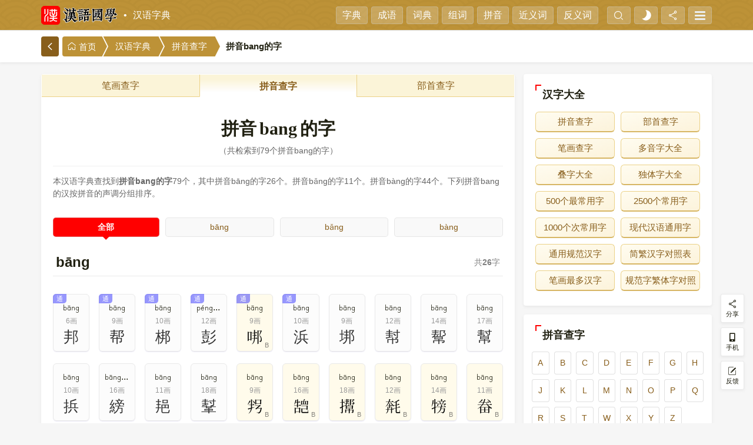

--- FILE ---
content_type: text/html; charset=utf-8
request_url: https://www.hanyuguoxue.com/zidian/pinyin-bang
body_size: 7925
content:
<!doctype html><html dir=ltr lang=zh-CN><head><meta charset=utf-8><title>拼音bang的汉字_bang拼音的字_拼音bang-汉语国学</title><meta content=width=device-width,initial-scale=1,minimum-scale=1,maximum-scale=2 name=viewport><meta content=IE=edge http-equiv=X-UA-Compatible><meta content=INDEX,FOLLOW name=robots><meta content="共查找到79个拼音bang的汉字, 其中拼音bāng的字26个,拼音bǎng的字11个,拼音bàng的字44个。" name=description><meta content=拼音bang的汉字，bang的拼音汉字,bang的汉字,拼音bāng的汉字,拼音bǎng的汉字,拼音bàng的汉字 name=keywords><meta content=zh-cn property=og:locale><meta content=拼音bang的汉字_bang拼音的字_拼音bang property=og:title><meta content="共查找到79个拼音bang的汉字, 其中拼音bāng的字26个,拼音bǎng的字11个,拼音bàng的字44个。" property=og:description><meta content=https://www.hanyuguoxue.com/zidian/pinyin-bang property=og:url><meta content=汉语国学·汉语字典 property=og:site_name><meta content=website property=og:type><meta content=yes name=mobile-web-app-capable><link rel="shortcut icon" href=https://static.hanyuguoxue.com/assets/favicons/favicon.ico type=image/x-icon><link href=https://static.hanyuguoxue.com/assets/favicons/apple-touch-icon.png rel=apple-touch-icon sizes=192x192><link href=https://static.hanyuguoxue.com/assets/favicons/favicon_32x32.png rel=icon sizes=32x32 type=image/png><link href=https://static.hanyuguoxue.com/assets/favicons/favicon_48x48.png rel=icon sizes=48x48 type=image/png><link href=https://static.hanyuguoxue.com/assets/favicons/favicon_96x96.png rel=icon sizes=96x96 type=image/png><link href=https://static.hanyuguoxue.com/assets/favicons/favicon_144x144.png rel=icon sizes=144x144 type=image/png><link href=/assets/favicons/manifest.json rel=manifest><link href=//font.hanyuguoxue.com rel=dns-prefetch><link href=//static.hanyuguoxue.com rel=dns-prefetch><link href=//data.hanyuguoxue.com rel=dns-prefetch><link crossorigin href=//font.hanyuguoxue.com rel=preconnect><link crossorigin href=//static.hanyuguoxue.com rel=preconnect><link crossorigin href=//data.hanyuguoxue.com rel=preconnect><link href=https://www.hanyuguoxue.com/zidian/pinyin-bang rel=canonical><meta media="(prefers-color-scheme: light)" content=#b98f36 name=theme-color><meta media="(prefers-color-scheme: dark)" content=#222222 name=theme-color><link href="https://static.hanyuguoxue.com/zidian/assets/styles/iconfont-5a96f15da3.css" rel="stylesheet"><link href="https://static.hanyuguoxue.com/zidian/assets/styles/zidian-dc26bca04a.css" rel="stylesheet">
<script src=https://static.hanyuguoxue.com/zidian/assets/scripts/theme-4bcd74a323.js></script><script>window.PAGE_DATA={};window.PAGE_DATA[`channel`]=`zidian`;window.PAGE_DATA[`pathname`]=`/zidian/pinyin-bang`</script></head><body><header><div class="container header-wrapper"><div class=header-main><div class=header-main-one><a class=logo href=/ title=汉语国学> <img srcset="https://static.hanyuguoxue.com/assets/images/logo.png 1x, https://static.hanyuguoxue.com/assets/images/logo2x.png 2x, https://static.hanyuguoxue.com/assets/images/logo3x.png 3x, https://static.hanyuguoxue.com/assets/images/logo4x.png 4x" alt=汉语国学 height=32 src=https://static.hanyuguoxue.com/assets/images/logo.png width=130> </a><a class=channel href=/zidian/>汉语字典</a></div><div class=header-main-two><a href=/zidian/>字典</a><a href=/chengyu/>成语</a><a href=/cidian/>词典</a><a href=/zuci/>组词</a><a href=/pinyin/>拼音</a><a href=/jinyici/>近义词</a><a href=/fanyici/>反义词</a></div><div class=header-main-three><button aria-expanded=false class=header-menu-button data-target=#searchBar data-toggle=collapse id=btnShowSearchBar title=搜索><i class="iconfont icon-search"></i></button><button class="header-menu-button theme-toggle" data-theme href=javascript:void(0); id=themeToggle title=主题><svg viewbox="0 0 24 24" aria-hidden=true class=sun-and-moon height=20 width=20><mask class=moon id=moon-mask><rect fill=white height=100% width=100% x=0 y=0 /><circle cx=0 cy=10 fill=black r=6 /></mask><circle class=sun cx=12 cy=12 fill=currentColor mask=url(#moon-mask) r=6 /><g class=sun-beams stroke=currentColor><line x1=12 x2=12 y1=1 y2=3 /><line x1=12 x2=12 y1=21 y2=23 /><line x1=4.22 x2=5.64 y1=4.22 y2=5.64 /><line x1=18.36 x2=19.78 y1=18.36 y2=19.78 /><line x1=1 x2=3 y1=12 y2=12 /><line x1=21 x2=23 y1=12 y2=12 /><line x1=4.22 x2=5.64 y1=19.78 y2=18.36 /><line x1=18.36 x2=19.78 y1=5.64 y2=4.22 /></g></svg> <span class=stip style=display:none>切换深色主题</span></button><button class=header-menu-button data-share id=btnShare title=分享><i class="iconfont icon-share"></i></button><button class=header-menu-button id=btnSidebar title=更多><span class=hamburger> <span class=line></span> <span class=line></span> <span class=line></span> </span></button></div></div></div></header><div class="header-search-wrapper collapse" id=searchBar><div class="container position-relative"><div class=header-search><form action=/zidian/search id=searchForm><div class=input-group><div class=input-group-prepend><button class="btn dropdown-toggle shadow-none" aria-expanded=false aria-haspopup=true data-toggle=dropdown type=button><span class=typeName></span></button><div class="dropdown-menu dropdownMenu"></div></div><input class="form-control shadow-none" autocomplete=off maxlength=24 name=words placeholder=可以输入汉字、拼音、编码等><input name=type type=hidden><div class=input-group-append><input class="btn btn-success shadow-none" accesskey=s type=submit value=查询></div></div><div class=suggestion><div class=suggestion-head><span class=font-bold>搜索记录</span><a class=history-remove href=#>清空 <i class="iconfont icon-remove"></i></a></div><div class=suggestion-body><div class=history-list></div></div></div></form></div><p class="font-14 text-center" style=margin-top:15px><button class=search-help><i class="iconfont icon-help"></i> 支持汉字、拼音、编码、部首、分拆查字，帮助。</button></p></div></div><div class=breadcrumb-wrapper><div class=container><div class=breadcrumb><a class=back href=javascript:; id=btnBack title=返回><i class="iconfont icon-back"></i></a><nav><ol><li><a href=/><i class="iconfont icon-home"></i> 首页</a></li><li><a href=/zidian/>汉语字典</a></li><li><a href=/zidian/pinyin>拼音查字</a></li><li><h1>拼音bang的字</h1></li></ol></nav></div></div></div><div class=container><div class="row flex-xl-nowrap"><div class="col main-content"><div class=card><ul class=chazi-nav><li><a href=/zidian/bihua>笔画查字</a></li><li class=active><a href=/zidian/pinyin>拼音查字</a></li><li><a href=/zidian/bushou>部首查字</a></li></ul><div class="card-header content-header"><h2 class="title font-30">拼音<strong class="mr-1 ml-1">bang</strong>的字</h2><p class=summary>共检索到79个拼音bang的字</p><p class=description>本汉语字典查找到<strong>拼音bang的字</strong>79个，其中拼音bāng的字26个。拼音bǎng的字11个。拼音bàng的字44个。下列拼音bang的汉按拼音的声调分组排序。</p></div><div class="card-body pb-3"><div class=content-nav-list><div class="list scroll-x" id=pinyinNav><div class="wrap d-flex" style=min-width:100%><a class=active href=# index=0>全部</a><a href=# index=1>bāng</a><a href=# index=2>bǎng</a><a href=# index=3>bàng</a></div></div></div><div class=content-list id=contents><div class=content-card><div class=content-card-header id=pinyin0><h2 class="title font-24">bāng</h2><span class=count>共<strong>26</strong>字</span></div><div class="content-card-body show"><ul class=zi-list><li d-b=6 d-u=90a6><span title="邦 bāng" class=py>bāng</span> <span class=bh>6画</span> <span class=tag>通</span> <a title="邦 bāng" class=han href=/zidian/zi-37030> <span> 邦 </span> </a></li><li d-b=9 d-u=5e2e><span title="帮 bāng" class=py>bāng</span> <span class=bh>9画</span> <span class=tag>通</span> <a title="帮 bāng" class=han href=/zidian/zi-24110> <span> 帮 </span> </a></li><li d-b=10 d-u=6886><span title="梆 bāng" class=py>bāng</span> <span class=bh>10画</span> <span class=tag>通</span> <a title="梆 bāng" class=han href=/zidian/zi-26758> <span> 梆 </span> </a></li><li d-b=12 d-u=5f6d><span title="彭 péng、bāng" class=py>péng、bāng</span> <span class=bh>12画</span> <span class=tag>通</span> <a title="彭 péng、bāng" class=han href=/zidian/zi-24429> <span> 彭 </span> </a></li><li d-b=9 d-u=20cd0 d-z=b><span title="𠳐 bāng" class=py>bāng</span> <span class=bh>9画</span> <span class=tag>通</span> <a title="𠳐 bāng" class=han href=/zidian/zi-134352> <span> <img alt=𠳐 class=zi-lazyload data-src=//font.hanyuguoxue.com/song56/208/20cd0.png> </span> </a> <span class=zone>B</span></li><li d-b=10 d-u=6d5c><span title="浜 bāng" class=py>bāng</span> <span class=bh>10画</span> <span class=tag>通</span> <a title="浜 bāng" class=han href=/zidian/zi-27996> <span> 浜 </span> </a></li><li d-b=9 d-u=57b9><span title="垹 bāng" class=py>bāng</span> <span class=bh>9画</span> <a title="垹 bāng" class=han href=/zidian/zi-22457> <span> 垹 </span> </a></li><li d-b=12 d-u=5e47><span title="幇 bāng" class=py>bāng</span> <span class=bh>12画</span> <a title="幇 bāng" class=han href=/zidian/zi-24135> <span> 幇 </span> </a></li><li d-b=14 d-u=5e5a><span title="幚 bāng" class=py>bāng</span> <span class=bh>14画</span> <a title="幚 bāng" class=han href=/zidian/zi-24154> <span> 幚 </span> </a></li><li d-b=17 d-u=5e6b><span title="幫 bāng" class=py>bāng</span> <span class=bh>17画</span> <a title="幫 bāng" class=han href=/zidian/zi-24171> <span> 幫 </span> </a></li><li d-b=10 d-u=6360><span title="捠 bāng" class=py>bāng</span> <span class=bh>10画</span> <a title="捠 bāng" class=han href=/zidian/zi-25440> <span> 捠 </span> </a></li><li d-b=16 d-u=7e0d><span title="縍 bāng、bàng" class=py>bāng、bàng</span> <span class=bh>16画</span> <a title="縍 bāng、bàng" class=han href=/zidian/zi-32269> <span> 縍 </span> </a></li><li d-b=11 d-u=90ab><span title="邫 bāng" class=py>bāng</span> <span class=bh>11画</span> <a title="邫 bāng" class=han href=/zidian/zi-37035> <span> 邫 </span> </a></li><li d-b=18 d-u=97a4><span title="鞤 bāng" class=py>bāng</span> <span class=bh>18画</span> <a title="鞤 bāng" class=han href=/zidian/zi-38820> <span> 鞤 </span> </a></li><li d-b=9 d-u=20c91 d-z=b><span title="𠲑 bāng" class=py>bāng</span> <span class=bh>9画</span> <a title="𠲑 bāng" class=han href=/zidian/zi-134289> <span> <img alt=𠲑 class=zi-lazyload data-src=//font.hanyuguoxue.com/song56/145/20c91.png> </span> </a> <span class=zone>B</span></li><li d-b=16 d-u=2204f d-z=b><span title="𢁏 bāng" class=py>bāng</span> <span class=bh>16画</span> <a title="𢁏 bāng" class=han href=/zidian/zi-139343> <span> <img alt=𢁏 class=zi-lazyload data-src=//font.hanyuguoxue.com/song56/79/2204f.png> </span> </a> <span class=zone>B</span></li><li d-b=18 d-u=22e0c d-z=b><span title="𢸌 bāng" class=py>bāng</span> <span class=bh>18画</span> <a title="𢸌 bāng" class=han href=/zidian/zi-142860> <span> <img alt=𢸌 class=zi-lazyload data-src=//font.hanyuguoxue.com/song56/12/22e0c.png> </span> </a> <span class=zone>B</span></li><li d-b=12 d-u=23ba1 d-z=b><span title="𣮡 bāng" class=py>bāng</span> <span class=bh>12画</span> <a title="𣮡 bāng" class=han href=/zidian/zi-146337> <span> <img alt=𣮡 class=zi-lazyload data-src=//font.hanyuguoxue.com/song56/161/23ba1.png> </span> </a> <span class=zone>B</span></li><li d-b=14 d-u=246b0 d-z=b><span title="𤚰 bāng" class=py>bāng</span> <span class=bh>14画</span> <a title="𤚰 bāng" class=han href=/zidian/zi-149168> <span> <img alt=𤚰 class=zi-lazyload data-src=//font.hanyuguoxue.com/song56/176/246b0.png> </span> </a> <span class=zone>B</span></li><li d-b=11 d-u=24c75 d-z=b><span title="𤱵 bāng" class=py>bāng</span> <span class=bh>11画</span> <a title="𤱵 bāng" class=han href=/zidian/zi-150645> <span> <img alt=𤱵 class=zi-lazyload data-src=//font.hanyuguoxue.com/song56/117/24c75.png> </span> </a> <span class=zone>B</span></li><li d-b=14 d-u=25002 d-z=b><span title="𥀂 běng、bāng" class=py>běng、bāng</span> <span class=bh>14画</span> <a title="𥀂 běng、bāng" class=han href=/zidian/zi-151554> <span> <img alt=𥀂 class=zi-lazyload data-src=//font.hanyuguoxue.com/song56/2/25002.png> </span> </a> <span class=zone>B</span></li><li d-b=11 d-u=26c25 d-z=b><span title="𦰥 bāng" class=py>bāng</span> <span class=bh>11画</span> <a title="𦰥 bāng" class=han href=/zidian/zi-158757> <span> <img alt=𦰥 class=zi-lazyload data-src=//font.hanyuguoxue.com/song56/37/26c25.png> </span> </a> <span class=zone>B</span></li><li d-b=17 d-u=28890 d-z=b><span title="𨢐 bāng" class=py>bāng</span> <span class=bh>17画</span> <a title="𨢐 bāng" class=han href=/zidian/zi-166032> <span> <img alt=𨢐 class=zi-lazyload data-src=//font.hanyuguoxue.com/song56/144/28890.png> </span> </a> <span class=zone>B</span></li><li d-b=18 d-u=292ee d-z=b><span title="𩋮 fěng、bāng" class=py>fěng、bāng</span> <span class=bh>18画</span> <a title="𩋮 fěng、bāng" class=han href=/zidian/zi-168686> <span> <img alt=𩋮 class=zi-lazyload data-src=//font.hanyuguoxue.com/song56/238/292ee.png> </span> </a> <span class=zone>B</span></li><li d-b=22 d-u=29357 d-z=b><span title="𩍗 bāng" class=py>bāng</span> <span class=bh>22画</span> <a title="𩍗 bāng" class=han href=/zidian/zi-168791> <span> <img alt=𩍗 class=zi-lazyload data-src=//font.hanyuguoxue.com/song56/87/29357.png> </span> </a> <span class=zone>B</span></li><li d-b=13 d-u=2b130 d-z=c><span title="𫄰 bāng" class=py>bāng</span> <span class=bh>13画</span> <a title="𫄰 bāng" class=han href=/zidian/zi-176432> <span> <img alt=𫄰 class=zi-lazyload data-src=//font.hanyuguoxue.com/song56/48/2b130.png> </span> </a> <span class=zone>C</span></li></ul></div></div><div class=content-card><div class=content-card-header id=pinyin1><h2 class="title font-24">bǎng</h2><span class=count>共<strong>11</strong>字</span></div><div class="content-card-body show"><ul class=zi-list><li d-b=9 d-u=7ed1><span title="绑 bǎng" class=py>bǎng</span> <span class=bh>9画</span> <span class=tag>通</span> <a title="绑 bǎng" class=han href=/zidian/zi-32465> <span> 绑 </span> </a></li><li d-b=14 d-u=699c><span title="榜 bǎng、bàng" class=py>bǎng、bàng</span> <span class=bh>14画</span> <span class=tag>通</span> <a title="榜 bǎng、bàng" class=han href=/zidian/zi-27036> <span> 榜 </span> </a></li><li d-b=14 d-u=8180><span title="膀 bǎng、páng" class=py>bǎng、páng</span> <span class=bh>14画</span> <span class=tag>通</span> <a title="膀 bǎng、páng" class=han href=/zidian/zi-33152> <span> 膀 </span> </a></li><li d-b=14 d-u=7253><span title="牓 bǎng" class=py>bǎng</span> <span class=bh>14画</span> <a title="牓 bǎng" class=han href=/zidian/zi-29267> <span> 牓 </span> </a></li><li d-b=12 d-u=7d81><span title="綁 bǎng" class=py>bǎng</span> <span class=bh>12画</span> <a title="綁 bǎng" class=han href=/zidian/zi-32129> <span> 綁 </span> </a></li><li d-b=19 d-u=9ac8><span title="髈 bǎng" class=py>bǎng</span> <span class=bh>19画</span> <a title="髈 bǎng" class=han href=/zidian/zi-39624> <span> 髈 </span> </a></li><li d-b=8 d-u=3519 d-z=a><span title="㔙 bǎng、péng" class=py>bǎng、péng</span> <span class=bh>8画</span> <a title="㔙 bǎng、péng" class=han href=/zidian/zi-13593> <span> 㔙 </span> </a> <span class=zone>A</span></li><li d-b=12 d-u=3b84 d-z=a><span title="㮄 bǎng、bì、péng" class=py>bǎng、bì、péng</span> <span class=bh>12画</span> <a title="㮄 bǎng、bì、péng" class=han href=/zidian/zi-15236> <span> 㮄 </span> </a> <span class=zone>A</span></li><li d-b=14 d-u=47fa d-z=a><span title="䟺 bǎng、bèi、pèi" class=py>bǎng、bèi、pèi</span> <span class=bh>14画</span> <a title="䟺 bǎng、bèi、pèi" class=han href=/zidian/zi-18426> <span> 䟺 </span> </a> <span class=zone>A</span></li><li d-b=12 d-u=23ba7 d-z=b><span title="𣮧 bǎng" class=py>bǎng</span> <span class=bh>12画</span> <a title="𣮧 bǎng" class=han href=/zidian/zi-146343> <span> <img alt=𣮧 class=zi-lazyload data-src=//font.hanyuguoxue.com/song56/167/23ba7.png> </span> </a> <span class=zone>B</span></li><li d-b=18 d-u=26fad d-z=b><span title="𦾭 bǎng" class=py>bǎng</span> <span class=bh>18画</span> <a title="𦾭 bǎng" class=han href=/zidian/zi-159661> <span> <img alt=𦾭 class=zi-lazyload data-src=//font.hanyuguoxue.com/song56/173/26fad.png> </span> </a> <span class=zone>B</span></li></ul></div></div><div class=content-card><div class=content-card-header id=pinyin2><h2 class="title font-24">bàng</h2><span class=count>共<strong>44</strong>字</span></div><div class="content-card-body show"><ul class=zi-list><li d-b=10 d-u=868c><span title="蚌 bàng、bèng" class=py>bàng、bèng</span> <span class=bh>10画</span> <span class=tag>通</span> <a title="蚌 bàng、bèng" class=han href=/zidian/zi-34444> <span> 蚌 </span> </a></li><li d-b=10 d-u=65c1><span title="旁 páng、bàng" class=py>páng、bàng</span> <span class=bh>10画</span> <span class=tag>通</span> <a title="旁 páng、bàng" class=han href=/zidian/zi-26049> <span> 旁 </span> </a></li><li d-b=12 d-u=68d2><span title="棒 bàng" class=py>bàng</span> <span class=bh>12画</span> <span class=tag>通</span> <a title="棒 bàng" class=han href=/zidian/zi-26834> <span> 棒 </span> </a></li><li d-b=12 d-u=508d><span title="傍 bàng" class=py>bàng</span> <span class=bh>12画</span> <span class=tag>通</span> <a title="傍 bàng" class=han href=/zidian/zi-20621> <span> 傍 </span> </a></li><li d-b=12 d-u=8c24><span title="谤 bàng" class=py>bàng</span> <span class=bh>12画</span> <span class=tag>通</span> <a title="谤 bàng" class=han href=/zidian/zi-35876> <span> 谤 </span> </a></li><li d-b=14 d-u=699c><span title="榜 bǎng、bàng" class=py>bǎng、bàng</span> <span class=bh>14画</span> <span class=tag>通</span> <a title="榜 bǎng、bàng" class=han href=/zidian/zi-27036> <span> 榜 </span> </a></li><li d-b=15 d-u=78c5><span title="磅 bàng、páng" class=py>bàng、páng</span> <span class=bh>15画</span> <span class=tag>通</span> <a title="磅 bàng、páng" class=han href=/zidian/zi-30917> <span> 磅 </span> </a></li><li d-b=15 d-u=9551><span title="镑 bàng" class=py>bàng</span> <span class=bh>15画</span> <span class=tag>通</span> <a title="镑 bàng" class=han href=/zidian/zi-38225> <span> 镑 </span> </a></li><li d-b=13 d-u=84a1><span title="蒡 bàng" class=py>bàng</span> <span class=bh>13画</span> <span class=tag>通</span> <a title="蒡 bàng" class=han href=/zidian/zi-33953> <span> 蒡 </span> </a></li><li d-b=8 d-u=73a4><span title="玤 bàng" class=py>bàng</span> <span class=bh>8画</span> <span class=tag>通</span> <a title="玤 bàng" class=han href=/zidian/zi-29604> <span> 玤 </span> </a></li><li d-b=10 d-u=8684><span title="蚄 fāng、bàng" class=py>fāng、bàng</span> <span class=bh>10画</span> <span class=tag>通</span> <a title="蚄 fāng、bàng" class=han href=/zidian/zi-34436> <span> 蚄 </span> </a></li><li d-b=12 d-u=68d3><span title="棓 bàng、pǒu、bèi、bēi" class=py>bàng、pǒu、bèi、bēi</span> <span class=bh>12画</span> <span class=tag>通</span> <a title="棓 bàng、pǒu、bèi、bēi" class=han href=/zidian/zi-26835> <span> 棓 </span> </a></li><li d-b=13 d-u=585d><span title="塝 bàng" class=py>bàng</span> <span class=bh>13画</span> <span class=tag>通</span> <a title="塝 bàng" class=han href=/zidian/zi-22621> <span> 塝 </span> </a></li><li d-b=13 d-u=6412><span title="搒 bàng、péng" class=py>bàng、péng</span> <span class=bh>13画</span> <span class=tag>通</span> <a title="搒 bàng、péng" class=han href=/zidian/zi-25618> <span> 搒 </span> </a></li><li d-b=9 d-u=6337><span title="挷 bàng、péng" class=py>bàng、péng</span> <span class=bh>9画</span> <a title="挷 bàng、péng" class=han href=/zidian/zi-25399> <span> 挷 </span> </a></li><li d-b=12 d-u=7865><span title="硥 mǎng、bàng" class=py>mǎng、bàng</span> <span class=bh>12画</span> <a title="硥 mǎng、bàng" class=han href=/zidian/zi-30821> <span> 硥 </span> </a></li><li d-b=13 d-u=7a16><span title="稖 bàng" class=py>bàng</span> <span class=bh>13画</span> <a title="稖 bàng" class=han href=/zidian/zi-31254> <span> 稖 </span> </a></li><li d-b=16 d-u=7e0d><span title="縍 bāng、bàng" class=py>bāng、bàng</span> <span class=bh>16画</span> <a title="縍 bāng、bàng" class=han href=/zidian/zi-32269> <span> 縍 </span> </a></li><li d-b=16 d-u=8255><span title="艕 bàng" class=py>bàng</span> <span class=bh>16画</span> <a title="艕 bàng" class=han href=/zidian/zi-33365> <span> 艕 </span> </a></li><li d-b=13 d-u=86d6><span title="蛖 máng、bàng" class=py>máng、bàng</span> <span class=bh>13画</span> <a title="蛖 máng、bàng" class=han href=/zidian/zi-34518> <span> 蛖 </span> </a></li><li d-b=14 d-u=872f><span title="蜯 bàng" class=py>bàng</span> <span class=bh>14画</span> <a title="蜯 bàng" class=han href=/zidian/zi-34607> <span> 蜯 </span> </a></li><li d-b=17 d-u=8b17><span title="謗 bàng" class=py>bàng</span> <span class=bh>17画</span> <a title="謗 bàng" class=han href=/zidian/zi-35607> <span> 謗 </span> </a></li><li d-b=18 d-u=938a><span title="鎊 bàng" class=py>bàng</span> <span class=bh>18画</span> <a title="鎊 bàng" class=han href=/zidian/zi-37770> <span> 鎊 </span> </a></li><li d-b=8 d-u=3b4b d-z=a><span title="㭋 bàng" class=py>bàng</span> <span class=bh>8画</span> <a title="㭋 bàng" class=han href=/zidian/zi-15179> <span> 㭋 </span> </a> <span class=zone>A</span></li><li d-b=15 d-u=3bc1 d-z=a><span title="㯁 bàng" class=py>bàng</span> <span class=bh>15画</span> <a title="㯁 bàng" class=han href=/zidian/zi-15297> <span> 㯁 </span> </a> <span class=zone>A</span></li><li d-b=13 d-u=3fa6 d-z=a><span title="㾦 bàng、pèi、pén" class=py>bàng、pèi、pén</span> <span class=bh>13画</span> <a title="㾦 bàng、pèi、pén" class=han href=/zidian/zi-16294> <span> 㾦 </span> </a> <span class=zone>A</span></li><li d-b=9 d-u=409c d-z=a><span title="䂜 bàng、péi" class=py>bàng、péi</span> <span class=bh>9画</span> <a title="䂜 bàng、péi" class=han href=/zidian/zi-16540> <span> 䂜 </span> </a> <span class=zone>A</span></li><li d-b=14 d-u=43a7 d-z=a><span title="䎧 bàng、póu" class=py>bàng、póu</span> <span class=bh>14画</span> <a title="䎧 bàng、póu" class=han href=/zidian/zi-17319> <span> 䎧 </span> </a> <span class=zone>A</span></li><li d-b=11 d-u=45ab d-z=a><span title="䖫 bàng" class=py>bàng</span> <span class=bh>11画</span> <a title="䖫 bàng" class=han href=/zidian/zi-17835> <span> 䖫 </span> </a> <span class=zone>A</span></li><li d-b=13 d-u=49db d-z=a><span title="䧛 bàng" class=py>bàng</span> <span class=bh>13画</span> <a title="䧛 bàng" class=han href=/zidian/zi-18907> <span> 䧛 </span> </a> <span class=zone>A</span></li><li d-b=15 d-u=4c37 d-z=a><span title="䰷 bàng、bó" class=py>bàng、bó</span> <span class=bh>15画</span> <a title="䰷 bàng、bó" class=han href=/zidian/zi-19511> <span> 䰷 </span> </a> <span class=zone>A</span></li><li d-b=6 d-u=20a35 d-z=b><span title="𠨵 bàng" class=py>bàng</span> <span class=bh>6画</span> <a title="𠨵 bàng" class=han href=/zidian/zi-133685> <span> <img alt=𠨵 class=zi-lazyload data-src=//font.hanyuguoxue.com/song56/53/20a35.png> </span> </a> <span class=zone>B</span></li><li d-b=5 d-u=20b23 d-z=b><span title="𠬣 bàng" class=py>bàng</span> <span class=bh>5画</span> <a title="𠬣 bàng" class=han href=/zidian/zi-133923> <span> <img alt=𠬣 class=zi-lazyload data-src=//font.hanyuguoxue.com/song56/35/20b23.png> </span> </a> <span class=zone>B</span></li><li d-b=17 d-u=21f72 d-z=b><span title="𡽲 bàng" class=py>bàng</span> <span class=bh>17画</span> <a title="𡽲 bàng" class=han href=/zidian/zi-139122> <span> <img alt=𡽲 class=zi-lazyload data-src=//font.hanyuguoxue.com/song56/114/21f72.png> </span> </a> <span class=zone>B</span></li><li d-b=13 d-u=2210e d-z=b><span title="𢄎 bàng" class=py>bàng</span> <span class=bh>13画</span> <a title="𢄎 bàng" class=han href=/zidian/zi-139534> <span> <img alt=𢄎 class=zi-lazyload data-src=//font.hanyuguoxue.com/song56/14/2210e.png> </span> </a> <span class=zone>B</span></li><li d-b=11 d-u=22717 d-z=b><span title="𢜗 bàng" class=py>bàng</span> <span class=bh>11画</span> <a title="𢜗 bàng" class=han href=/zidian/zi-141079> <span> <img alt=𢜗 class=zi-lazyload data-src=//font.hanyuguoxue.com/song56/23/22717.png> </span> </a> <span class=zone>B</span></li><li d-b=7 d-u=22a8b d-z=b><span title="𢪋 pěng、féng、bàng" class=py>pěng、féng、bàng</span> <span class=bh>7画</span> <a title="𢪋 pěng、féng、bàng" class=han href=/zidian/zi-141963> <span> <img alt=𢪋 class=zi-lazyload data-src=//font.hanyuguoxue.com/song56/139/22a8b.png> </span> </a> <span class=zone>B</span></li><li d-b=11 d-u=22b8f d-z=b><span title="𢮏 bàng" class=py>bàng</span> <span class=bh>11画</span> <a title="𢮏 bàng" class=han href=/zidian/zi-142223> <span> <img alt=𢮏 class=zi-lazyload data-src=//font.hanyuguoxue.com/song56/143/22b8f.png> </span> </a> <span class=zone>B</span></li><li d-b=16 d-u=22db6 d-z=b><span title="𢶶 bàng" class=py>bàng</span> <span class=bh>16画</span> <a title="𢶶 bàng" class=han href=/zidian/zi-142774> <span> <img alt=𢶶 class=zi-lazyload data-src=//font.hanyuguoxue.com/song56/182/22db6.png> </span> </a> <span class=zone>B</span></li><li d-b=15 d-u=23619 d-z=b><span title="𣘙 bàng" class=py>bàng</span> <span class=bh>15画</span> <a title="𣘙 bàng" class=han href=/zidian/zi-144921> <span> <img alt=𣘙 class=zi-lazyload data-src=//font.hanyuguoxue.com/song56/25/23619.png> </span> </a> <span class=zone>B</span></li><li d-b=23 d-u=299a0 d-z=b><span title="𩦠 bàng" class=py>bàng</span> <span class=bh>23画</span> <a title="𩦠 bàng" class=han href=/zidian/zi-170400> <span> <img alt=𩦠 class=zi-lazyload data-src=//font.hanyuguoxue.com/song56/160/299a0.png> </span> </a> <span class=zone>B</span></li><li d-b=20 d-u=29b97 d-z=b><span title="𩮗 bàng、péng、fǎng" class=py>bàng、péng、fǎng</span> <span class=bh>20画</span> <a title="𩮗 bàng、péng、fǎng" class=han href=/zidian/zi-170903> <span> <img alt=𩮗 class=zi-lazyload data-src=//font.hanyuguoxue.com/song56/151/29b97.png> </span> </a> <span class=zone>B</span></li><li d-b=11 d-u=2b7d0 d-z=d><span title="𫟐 páng、bàng" class=py>páng、bàng</span> <span class=bh>11画</span> <a title="𫟐 páng、bàng" class=han href=/zidian/zi-178128> <span> <img alt=𫟐 class=zi-lazyload data-src=//font.hanyuguoxue.com/song56/208/2b7d0.png> </span> </a> <span class=zone>D</span></li><li d-b=16 d-u=2b80c d-z=d><span title="𫠌 bàng" class=py>bàng</span> <span class=bh>16画</span> <a title="𫠌 bàng" class=han href=/zidian/zi-178188> <span> <img alt=𫠌 class=zi-lazyload data-src=//font.hanyuguoxue.com/song56/12/2b80c.png> </span> </a> <span class=zone>D</span></li></ul></div></div></div></div></div></div><div class="col main-sidebar"><div class=sidebar-content><div class="card pt-2"><h3 class=title-angle-shap>汉字大全</h3><div class="quick-links caption font-14"><ul><li><a href=/zidian/pinyin>拼音查字</a></li><li><a href=/zidian/bushou>部首查字</a></li><li><a href=/zidian/bihua>笔画查字</a></li><li><a href=/zidian/pinyin-duoyinzi>多音字大全</a></li><li><a href=/zidian/diezidaquan>叠字大全</a></li><li><a href=/zidian/dutizidaquan>独体字大全</a></li><li><a href=/zidian/zuichangyongzi>500个最常用字</a></li><li><a href=/zidian/changyongzi-2500>2500个常用字</a></li><li><a href=/zidian/changyongzi-1000>1000个次常用字</a></li><li><a href=/zidian/tongyongzi>现代汉语通用字</a></li><li><a href=/zidian/guifanhanzi>通用规范汉字</a></li><li><a href=/zidian/jianfan title=简体繁体汉字对照表>简繁汉字对照表</a></li><li><a href=/zidian/bihua-top title=笔画最多的汉字>笔画最多汉字</a></li><li><a href=/zidian/guifanzi-jianfan title=规范字与繁体字、异体字对照表>规范字繁体字对照</a></li></ul></div></div></div><div class=sidebar-content><div class="card pt-2"><h3 class=title-angle-shap>拼音查字</h3><div class="quick-list pinyin font-14"><ul><li><a href=/zidian/pinyin#A title=首字母A>A</a></li><li><a href=/zidian/pinyin#B title=首字母B>B</a></li><li><a href=/zidian/pinyin#C title=首字母C>C</a></li><li><a href=/zidian/pinyin#D title=首字母D>D</a></li><li><a href=/zidian/pinyin#E title=首字母E>E</a></li><li><a href=/zidian/pinyin#F title=首字母F>F</a></li><li><a href=/zidian/pinyin#G title=首字母G>G</a></li><li><a href=/zidian/pinyin#H title=首字母H>H</a></li><li><a href=/zidian/pinyin#J title=首字母J>J</a></li><li><a href=/zidian/pinyin#K title=首字母K>K</a></li><li><a href=/zidian/pinyin#L title=首字母L>L</a></li><li><a href=/zidian/pinyin#M title=首字母M>M</a></li><li><a href=/zidian/pinyin#N title=首字母N>N</a></li><li><a href=/zidian/pinyin#O title=首字母O>O</a></li><li><a href=/zidian/pinyin#P title=首字母P>P</a></li><li><a href=/zidian/pinyin#Q title=首字母Q>Q</a></li><li><a href=/zidian/pinyin#R title=首字母R>R</a></li><li><a href=/zidian/pinyin#S title=首字母S>S</a></li><li><a href=/zidian/pinyin#T title=首字母T>T</a></li><li><a href=/zidian/pinyin#W title=首字母W>W</a></li><li><a href=/zidian/pinyin#X title=首字母X>X</a></li><li><a href=/zidian/pinyin#Y title=首字母Y>Y</a></li><li><a href=/zidian/pinyin#Z title=首字母Z>Z</a></li></ul></div></div><div class=card><h3 class=title-angle-shap>四角号码</h3><div class="quick-list sijiao font-14"><ul><li><a href=/zidian/sijiao-0 title=0开头四角号码>0开头</a></li><li><a href=/zidian/sijiao-1 title=1开头四角号码>1开头</a></li><li><a href=/zidian/sijiao-2 title=2开头四角号码>2开头</a></li><li><a href=/zidian/sijiao-3 title=3开头四角号码>3开头</a></li><li><a href=/zidian/sijiao-4 title=4开头四角号码>4开头</a></li><li><a href=/zidian/sijiao-5 title=5开头四角号码>5开头</a></li><li><a href=/zidian/sijiao-6 title=6开头四角号码>6开头</a></li><li><a href=/zidian/sijiao-7 title=7开头四角号码>7开头</a></li><li><a href=/zidian/sijiao-8 title=8开头四角号码>8开头</a></li><li><a href=/zidian/sijiao-9 title=9开头四角号码>9开头</a></li></ul></div></div><div class=card><h3 class=title-angle-shap>笔画查字</h3><div class="quick-list bihua font-14"><ul><li><a href=/zidian/bihua-1>1画</a></li><li><a href=/zidian/bihua-2>2画</a></li><li><a href=/zidian/bihua-3>3画</a></li><li><a href=/zidian/bihua-4>4画</a></li><li><a href=/zidian/bihua-5>5画</a></li><li><a href=/zidian/bihua-6>6画</a></li><li><a href=/zidian/bihua-7>7画</a></li><li><a href=/zidian/bihua-8>8画</a></li><li><a href=/zidian/bihua-9>9画</a></li><li><a href=/zidian/bihua-10>10画</a></li><li><a href=/zidian/bihua-11>11画</a></li><li><a href=/zidian/bihua-12>12画</a></li><li><a href=/zidian/bihua-13>13画</a></li><li><a href=/zidian/bihua-14>14画</a></li><li><a href=/zidian/bihua-15>15画</a></li><li><a href=/zidian/bihua-16>16画</a></li><li><a href=/zidian/bihua-17>17画</a></li><li><a href=/zidian/bihua-18>18画</a></li><li><a href=/zidian/bihua-19>19画</a></li><li><a href=/zidian/bihua-20>20画</a></li><li class=bihua-more-container><input id=showMore type=checkbox> <label data-range=21-84 for=showMore></label> <ul class=bihua-more-list><li><a href=/zidian/bihua-21>21画</a></li><li><a href=/zidian/bihua-22>22画</a></li><li><a href=/zidian/bihua-23>23画</a></li><li><a href=/zidian/bihua-24>24画</a></li><li><a href=/zidian/bihua-25>25画</a></li><li><a href=/zidian/bihua-26>26画</a></li><li><a href=/zidian/bihua-27>27画</a></li><li><a href=/zidian/bihua-28>28画</a></li><li><a href=/zidian/bihua-29>29画</a></li><li><a href=/zidian/bihua-30>30画</a></li><li><a href=/zidian/bihua-31>31画</a></li><li><a href=/zidian/bihua-32>32画</a></li><li><a href=/zidian/bihua-33>33画</a></li><li><a href=/zidian/bihua-34>34画</a></li><li><a href=/zidian/bihua-35>35画</a></li><li><a href=/zidian/bihua-36>36画</a></li><li><a href=/zidian/bihua-37>37画</a></li><li><a href=/zidian/bihua-38>38画</a></li><li><a href=/zidian/bihua-39>39画</a></li><li><a href=/zidian/bihua-40>40画</a></li><li><a href=/zidian/bihua-41>41画</a></li><li><a href=/zidian/bihua-42>42画</a></li><li><a href=/zidian/bihua-43>43画</a></li><li><a href=/zidian/bihua-44>44画</a></li><li><a href=/zidian/bihua-46>46画</a></li><li><a href=/zidian/bihua-48>48画</a></li><li><a href=/zidian/bihua-52>52画</a></li><li><a href=/zidian/bihua-53>53画</a></li><li><a href=/zidian/bihua-58>58画</a></li><li><a href=/zidian/bihua-64>64画</a></li><li><a href=/zidian/bihua-76>76画</a></li><li><a href=/zidian/bihua-84>84画</a></li></ul></li></ul></div></div></div></div></div></div><footer><div class="container p-3"><div class=icp><div class=mr-2>© 2026 汉语国学</div><a href=/supports target=_blank>在线反馈</a></div></div></footer><script defer src="https://static.hanyuguoxue.com//zidian/assets/scripts/vendor-0b12c5ebb2.js"></script><script defer src="https://static.hanyuguoxue.com/zidian/assets/scripts/zidian-a302ea6563.js"></script><!-- hk -->
<script>window.addEventListener(`DOMContentLoaded`,a=>{let d=`active`;let b=$(`#pinyinNav a`);let c=$(`#contents .content-card`);b.on(`click`,function(a){a.preventDefault();let b=$(this);let e=b.index();if(e===0){c.show()}else{c.eq(e- 1).show().siblings().hide()};b.addClass(d).siblings().removeClass(d)})})</script><script>!function(){var U="https://api.hanyuguoxue.com/pv";function s(f,d){try{var v=f();return null==v?d:v}catch(_){return d}}function q(o){try{return new URLSearchParams(o).toString()}catch(_){var a=[];for(var k in o)if(Object.prototype.hasOwnProperty.call(o,k))a.push(encodeURIComponent(k)+"="+encodeURIComponent(o[k]==null?"":o[k]));return a.join("&")}}var rnd=Math.random().toString(36).slice(2),b={srv:"hk",ua:s(()=>navigator.userAgent,""),ref:s(()=>document.referrer,""),url:s(()=>location.href,""),rnd:rnd},ok=!1,m=()=>ok=!0;function F(p){if("function"!=typeof fetch)return Promise.reject();return fetch(U+"?"+q(p),{method:"GET",keepalive:!0,credentials:"omit",cache:"no-store"}).then(r=>{m();return r})}function X(p){return new Promise(function(res,rej){try{var x=new XMLHttpRequest;x.open("GET",U+"?"+q(p),!0),x.timeout=3e3,x.onload=function(){m(),res()},x.onerror=x.ontimeout=function(){rej()},x.send(null)}catch(e){rej(e)}})}(function(){var f=Object.assign({},b,{method:"fget"}),x=Object.assign({},b,{method:"xget"}),to=setTimeout(function(){ok||X(x).catch(()=>{})},1500);F(f).then(()=>clearTimeout(to)).catch(()=>{clearTimeout(to),ok||X(x).catch(()=>{})})})();function H(){if(ok)return;var f=Object.assign({},b,{method:"fget-u",rnd:rnd+"u"}),x=Object.assign({},b,{method:"xget-u",rnd:rnd+"u"});F(f).catch(()=>X(x)).catch(()=>{})}addEventListener("pagehide",H,{capture:!0}),document.addEventListener("visibilitychange",()=>{"hidden"===document.visibilityState&&H()},{capture:!0})}();</script><script>var _hmt = _hmt || [];(function() { var hm = document.createElement("script"); hm.src = "https://hm.baidu.com/hm.js?481e77a217efc98040c23f476554afef";  var s = document.getElementsByTagName("script")[0]; s.parentNode.insertBefore(hm, s);})();</script>
<!-- Google tag (gtag.js) -->
<script async src="https://www.googletagmanager.com/gtag/js?id=G-SRC3NVZE34"></script><script>window.dataLayer = window.dataLayer || [];function gtag(){dataLayer.push(arguments);} gtag('js', new Date()); gtag('config', 'G-SRC3NVZE34');</script>
<script async src="https://pagead2.googlesyndication.com/pagead/js/adsbygoogle.js?client=ca-pub-2191367944528075" crossorigin="anonymous"></script></body></html>

--- FILE ---
content_type: text/html; charset=utf-8
request_url: https://www.google.com/recaptcha/api2/aframe
body_size: 265
content:
<!DOCTYPE HTML><html><head><meta http-equiv="content-type" content="text/html; charset=UTF-8"></head><body><script nonce="h3A7_KbrT38FD8c77DSsRA">/** Anti-fraud and anti-abuse applications only. See google.com/recaptcha */ try{var clients={'sodar':'https://pagead2.googlesyndication.com/pagead/sodar?'};window.addEventListener("message",function(a){try{if(a.source===window.parent){var b=JSON.parse(a.data);var c=clients[b['id']];if(c){var d=document.createElement('img');d.src=c+b['params']+'&rc='+(localStorage.getItem("rc::a")?sessionStorage.getItem("rc::b"):"");window.document.body.appendChild(d);sessionStorage.setItem("rc::e",parseInt(sessionStorage.getItem("rc::e")||0)+1);localStorage.setItem("rc::h",'1768839620277');}}}catch(b){}});window.parent.postMessage("_grecaptcha_ready", "*");}catch(b){}</script></body></html>

--- FILE ---
content_type: text/css
request_url: https://static.hanyuguoxue.com/zidian/assets/styles/iconfont-5a96f15da3.css
body_size: 243
content:
@font-face{font-family:"iconfont";src:url(https://static.hanyuguoxue.com/assets/fonts/iconfont.woff2?t=1691916969659) format("woff2"),url(https://static.hanyuguoxue.com/assets/fonts/iconfont.woff?t=1691916969659) format("woff"),url(https://static.hanyuguoxue.com/assets/fonts/iconfont.ttf?t=1691916969659) format("truetype")}.iconfont{font-family:"iconfont"!important;font-size:16px;font-style:normal;-webkit-font-smoothing:antialiased;-moz-osx-font-smoothing:grayscale}.icon-arrow-down:before{content:"\e646"}.icon-mobile:before{content:"\e705"}.icon-arrow-right:before{content:"\e647"}.icon-arrow-left:before{content:"\e7a7"}.icon-menu2:before{content:"\e877"}.icon-back:before{content:"\e602"}.icon-backtop:before{content:"\e6c6"}.icon-delete:before{content:"\e629"}.icon-remove:before{content:"\e60c"}.icon-QQ:before{content:"\e663"}.icon-share:before{content:"\e6f3"}.icon-wechat:before{content:"\e65b"}.icon-arrowdown:before{content:"\e61a"}.icon-help:before{content:"\e65a"}.icon-home:before{content:"\e6b8"}.icon-search:before{content:"\e601"}.icon-feedback:before{content:"\e670"}.icon-copy:before{content:"c"}.icon-help2:before{content:"\e610"}.icon-yes:before{content:"\e662"}.icon-qzone:before{content:"\e65e"}.icon-weibo:before{content:"\e636"}

--- FILE ---
content_type: text/css
request_url: https://static.hanyuguoxue.com/zidian/assets/styles/zidian-dc26bca04a.css
body_size: 45932
content:
@charset "UTF-8";@keyframes spinner-border{to{transform:rotate(360deg)}}@keyframes spinner-grow{0%{transform:scale(0)}50%{opacity:1;transform:none}}@keyframes progress-bar-stripes{0%{background-position:1rem 0}to{background-position:0 0}}@keyframes fadeInUp{0%{transform:translate3d(0,40px,0)}to{transform:translate3d(0,0,0);opacity:1}}@keyframes spin-animation{0%{transform:rotate(0)}to{transform:rotate(360deg)}}@keyframes waveMove{0%{background-position:0 100%}to{background-position:-20px 100%}}@keyframes fadeOut{0%,to{opacity:1}10%{opacity:0}}html,html[data-theme=dark]{--a-hover-color:var(--red);--header-bg-image:"/assets/images/tiles/endless-clouds.svg";--btn-color:var(--a-color);--btn-hover-color:#f00;--btn-active-color:#f00;--search-error-border-color:#f00;--popup-bg:rgb(22 25 37);--overlay-bg:rgba(36, 39, 59, 0.3)}html{--body-bg-color:#f6f6f6;--body-secondary-bg-color:#f3f3f3;--body-color:#212112;--body-secondary-color:#444;--body-info-color:#666;--theme-bg-color:#fff;--theme-bg-color-rgb:255, 255, 255;--theme-secondary-bg-color:#f9f9f9;--border-color:#f0f0f0;--border-secondary-color:rgba(200, 200, 200, 0.4);--text-color-gray:rgba(0, 0, 0, 0.5);--info-color:#1a1b29;--a-color:#885E1B;--header-bg-color:#bd9237;--search-bg-color:#fdfaeb;--search-border-color:rgba(0, 0, 0, 0.2);--search-focus-border-color:#A27728;--btn-bg-color:var(--theme-bg-color);--btn-hover-bg-color:#f8f9fa;--btn-hover-border-color:#dee2e6;--btn-border-color:#e9ecef;--shadow-color:rgba(200, 200, 200, 0.3);--highlight-bg-color:#fdfbbc;--scrollbar-bg:rgba(66, 66, 66, 0.4);--shadow:rgba(0, 0, 0, 0.1);--theme:#885E1B;--mi-bg:url("data:image/svg+xml,%3Csvg xmlns='http://www.w3.org/2000/svg' viewBox='0 0 96 96' fill='%23fff' stroke='%23ddd'%3E%3Cpath d='M96 0L0 96zM0 0l96 96z' stroke-dasharray='1,2'/%3E%3Cpath d='M0 48h96zM48 0v96z' stroke-dasharray='1,3'/%3E%3C/svg%3E") center no-repeat;--mi-bg-red:url("data:image/svg+xml,%3Csvg xmlns='http://www.w3.org/2000/svg' viewBox='0 0 96 96' fill='%23fff' fill-opacity='.5' stroke='red'%3E%3Cpath d='M96 0L0 96zM0 0l96 96z' stroke-dasharray='1,2'/%3E%3Cpath d='M0 48h96zM48 0v96z' stroke-dasharray='1,3'/%3E%3C/svg%3E") center no-repeat;font-family:sans-serif;line-height:1.15;-webkit-text-size-adjust:100%;-webkit-tap-highlight-color:transparent;scroll-behavior:smooth;font-size:16px}html[data-theme=dark]{--body-bg-color:#000;--body-secondary-bg-color:#181818;--body-info-color:#999;--body-color:#eee;--body-secondary-color:#666;--theme-bg-color:#222;--theme-bg-color-rgb:34, 34, 34;--theme-secondary-bg-color:#2a2a2a;--border-color:#333;--border-secondary-color:rgba(99, 99, 99, 0.6);--a-color:#FBF4D8;--header-bg-color:#292929;--btn-bg-color:#444;--btn-hover-bg-color:#343a40;--btn-hover-border-color:#495057;--btn-border-color:#444;--shadow-color:rgba(0, 0, 0, 0.3);--highlight-bg-color:rgba(255, 0, 0, 0.2);--search-bg-color:#222;--search-border-color:rgba(255, 255, 255, 0.2);--search-focus-border-color:#666;--scrollbar-bg:rgb(255 253 253 / 57%);--text-color-gray:rgba(255, 255, 255, 0.5);--mi-bg:url("data:image/svg+xml,%3Csvg xmlns='http://www.w3.org/2000/svg' viewBox='0 0 96 96' fill='%23fff' stroke='%23555'%3E%3Cpath d='M96 0L0 96zM0 0l96 96z' stroke-dasharray='1,2'/%3E%3Cpath d='M0 48h96zM48 0v96z' stroke-dasharray='1,3'/%3E%3C/svg%3E") center no-repeat;--info-color:#a3a8fa}html[data-theme=dark] .form-control{background-color:#111;color:#ccc;border-color:#444}@media (max-width:549px) and (orientation:portrait){html[panel-open]{position:fixed;top:0;left:0;right:0}}:root{--blue:#007bff;--indigo:#6610f2;--purple:#6f42c1;--pink:#e83e8c;--red:#dc3545;--orange:#fd7e14;--yellow:#ffc107;--green:#28a745;--teal:#20c997;--cyan:#17a2b8;--white:#fff;--gray:#6c757d;--gray-dark:#343a40;--primary:#007bff;--secondary:#6c757d;--success:#28a745;--info:#17a2b8;--warning:#ffc107;--danger:#dc3545;--light:#f8f9fa;--dark:#343a40;--breakpoint-xs:0;--breakpoint-sm:576px;--breakpoint-md:768px;--breakpoint-lg:992px;--breakpoint-xl:1200px;--breakpoint-xxl:1420px;--font-family-sans-serif:"PingFang SC", Microsoft YaHei, Helvetica, Hiragino Sans GB, WenQuanYi Micro Hei, sans-serif;--font-family-monospace:SFMono-Regular, Menlo, Monaco, Consolas, "Liberation Mono", "Courier New", monospace}::after,::before{box-sizing:border-box}body{margin:0;position:relative;text-align:left;font-family:"PingFang SC",Microsoft YaHei,Helvetica,Hiragino Sans GB,WenQuanYi Micro Hei,sans-serif;font-size:1rem;font-weight:400;line-height:1.5;background-color:var(--body-bg-color);color:var(--body-color)}figcaption,figure,footer,header,main,nav,section{display:block}h1,h2,h3,h4,h5{margin-top:0;margin-bottom:10px}dl,ol,p,ul{margin-bottom:1rem}p{margin-top:0}ol ol,ol ul,ul ol,ul ul{margin-bottom:0}dt{font-weight:700}dd{margin-bottom:.5rem;margin-left:0}figure{margin:0 0 1rem}b,strong{font-weight:bolder}small{font-size:80%}sup{position:relative;font-size:75%;line-height:0;vertical-align:baseline}sup{top:-.5em}a,a:hover{text-decoration:none}a{color:#007bff;background-color:transparent;color:var(--a-color)}a:hover{color:#0056b3;color:var(--a-hover-color)}a:not([href]):not([class]),a:not([href]):not([class]):hover{color:inherit;text-decoration:none}img,svg{vertical-align:middle}img{border-style:none;image-rendering:-moz-crisp-edges;image-rendering:-o-crisp-edges;image-rendering:crisp-edges}svg{overflow:hidden}table{border-collapse:collapse}caption{padding-top:.75rem;padding-bottom:.75rem;color:#6c757d;text-align:left;caption-side:bottom}th{text-align:inherit;text-align:-webkit-match-parent}label{display:inline-block;margin-bottom:.5rem}button{border-radius:0}button:focus:not(:focus-visible){outline:0}button,input,select,textarea{margin:0;font-family:inherit;font-size:inherit;line-height:inherit}button,input{overflow:visible}button,select{text-transform:none}[role=button]{cursor:pointer}select{word-wrap:normal}[type=button],[type=submit],button{-webkit-appearance:button}[type=button]:not(:disabled),[type=submit]:not(:disabled),button:not(:disabled){cursor:pointer}[type=button]::-moz-focus-inner,[type=submit]::-moz-focus-inner,button::-moz-focus-inner{padding:0;border-style:none}input[type=checkbox],input[type=radio]{box-sizing:border-box;padding:0}textarea{overflow:auto;resize:vertical}progress{vertical-align:baseline}[type=number]::-webkit-inner-spin-button,[type=number]::-webkit-outer-spin-button{height:auto}[type=search]{outline-offset:-2px;-webkit-appearance:none}[type=search]::-webkit-search-decoration{-webkit-appearance:none}summary{display:list-item;cursor:pointer}[hidden]{display:none!important}*{outline:0;box-sizing:border-box}ul{list-style:none;padding:0;margin:0}dl,ol{margin-top:0;margin-bottom:0}a.primary{padding-bottom:1px;text-align:center;color:red;border-bottom:1px solid var(--a-hover-color)}a.primary:hover{color:var(--a-hover-color);padding-bottom:4px;border-color:transparent;animation:waveMove 1s infinite linear;background:url("data:image/svg+xml,%3Csvg xmlns='http://www.w3.org/2000/svg' viewBox='0 0 20 4'%3E%3Cpath fill='none' stroke='%23ff3300' d='M0 3.5c5 0 5-3 10-3s5 3 10 3 5-3 10-3 5 3 10 3'/%3E%3C/svg%3E") repeat-x 0 100%;background-size:20px auto}a.han:hover img,a.primary img[data-src$=".svg"]{filter:invert(20%) sepia(93%) saturate(4931%) hue-rotate(0deg) brightness(89%) contrast(130%)!important}a.red{color:red;text-decoration:underline}a.red:hover{color:#10892d}a[disabled]{pointer-events:none;cursor:default;opacity:.6}a.disabled{text-decoration:line-through}.breadcrumb ol::-webkit-scrollbar{display:none}.bi{display:inline-block;vertical-align:-.125em}.text-gray{color:var(--text-color-gray)}.show-more-container{max-height:150px;overflow:hidden;position:relative;transition:max-height .2s linear}.show-more-container.open{max-height:none;overflow:auto}.show-more-container.open .show-more-toggle,.show-more-container.open::after{display:none}.show-more-container .show-more-toggle{position:absolute;bottom:0;left:0;right:0;z-index:100;margin:0 auto;padding-top:44px;text-align:center;background-image:linear-gradient(180deg,rgba(255,255,255,0),var(--theme-bg-color) 50%,var(--theme-bg-color))}.show-more-container .show-more-toggle button{border-radius:50px;font-size:14px;padding:5px 30px;line-height:1em}html[data-theme=dark] .han .zi-special img,html[data-theme=dark] .zi-icon .icon img[src$=".svg"],html[data-theme=dark] .zi-special img{filter:brightness(0) invert(1);-webkit-filter:brightness(0) invert(1)}html[data-theme=dark] .zi-title-img img{filter:hue-rotate(150deg) invert(1)}html[data-theme=dark] .han img{filter:brightness(0) invert(1);-webkit-filter:brightness(0) invert(1)}.scroll-x{--gap-x:20px;margin:0 calc(var(--gap-x)*-1);position:relative}.scroll-x:after,.scroll-x:before{content:"";position:absolute;top:0;bottom:0;width:var(--gap-x);z-index:1}.scroll-x:before{right:0;background:linear-gradient(90deg,transparent,var(--theme-bg-color))}.scroll-x:after{left:0;background:linear-gradient(90deg,var(--theme-bg-color),transparent)}.scroll-x .wrap{padding:10px var(--gap-x);flex-wrap:nowrap;overflow-x:auto;overflow-y:hidden;-webkit-overflow-scrolling:touch;-ms-overflow-style:-ms-autohiding-scrollbar;scrollbar-width:none}.scroll-x .wrap.scroll-dragging{-webkit-user-select:none;-moz-user-select:none;user-select:none;cursor:grabbing}.scroll-x .wrap.scroll-dragging a{pointer-events:none!important}@media (max-width:991.98px){.scroll-x{--gap-x:15px}}a[data-feedback]{cursor:pointer}img:not([src]):not(.lazyload),img:not([src]):not(.zi-lazyload){visibility:hidden}@media (min-width:576px) and (max-width:992px){.container{max-width:calc(100% - 40px)!important}}.container{width:100%;padding-right:0;padding-left:0;margin-right:auto;margin-left:auto}@media (min-width:576px){.container{max-width:540px}}@media (min-width:768px){.container{max-width:720px}}@media (min-width:992px){.container{max-width:960px}}@media (min-width:1200px){.container{max-width:1140px}}@media (min-width:1420px){.container{max-width:1380px}}.row{display:flex;flex-wrap:wrap}.row{margin-right:0;margin-left:0}.col{position:relative;width:100%;padding-right:0;padding-left:0}.col-12{position:relative;width:100%;padding-right:0;padding-left:0}.col{flex-basis:0;flex-grow:1;max-width:100%}.col-12{flex:0 0 100%;max-width:100%}.form-control{display:block;width:100%;height:calc(1.5em + .75rem + 2px);padding:.375rem .75rem;font-size:1rem;font-weight:400;line-height:1.5;color:#495057;background-color:#fff;background-clip:padding-box;border:1px solid #ced4da;border-radius:.25rem;transition:border-color .15s ease-in-out,box-shadow .15s ease-in-out}@media (prefers-reduced-motion:reduce){.form-control{transition:none}}.form-control::-ms-expand{background-color:transparent;border:0}.form-control:focus{color:#495057;background-color:#fff;border-color:#80bdff;outline:0;box-shadow:0 0 0 .2rem rgba(0,123,255,.25)}.form-control::-moz-placeholder{color:#6c757d;opacity:1}.form-control::placeholder{color:#6c757d;opacity:1}.form-control:disabled,.form-control[readonly]{background-color:#e9ecef;opacity:1}select.form-control:-moz-focusring{color:transparent;text-shadow:0 0 0 #495057}select.form-control:focus::-ms-value{color:#495057;background-color:#fff}select.form-control[size],textarea.form-control{height:auto}.form-group{margin-bottom:1rem}.form-check{position:relative;display:block;padding-left:1.25rem}.form-check-input{position:absolute;margin-top:.3rem;margin-left:-1.25rem}.form-check-input:disabled~.form-check-label,.form-check-input[disabled]~.form-check-label{color:#6c757d}.form-check-label{margin-bottom:0}.form-check-inline{display:inline-flex;align-items:center;padding-left:0;margin-right:.75rem}.form-check-inline .form-check-input{position:static;margin-top:0;margin-right:.3125rem;margin-left:0}#qrCode2>img,#qrcode img{width:100%}.btn{display:inline-block;font-weight:400;color:#212529;text-align:center;vertical-align:middle;-webkit-user-select:none;-moz-user-select:none;user-select:none;background-color:transparent;border:1px solid transparent;padding:.375rem .75rem;font-size:1rem;line-height:1.5;border-radius:.25rem;transition:color .15s ease-in-out,background-color .15s ease-in-out,border-color .15s ease-in-out,box-shadow .15s ease-in-out}@media (prefers-reduced-motion:reduce){.btn{transition:none}}.btn:hover{color:#212529;text-decoration:none}.btn.focus,.btn:focus{outline:0;box-shadow:0 0 0 .2rem rgba(0,123,255,.25)}.btn.disabled,.btn:disabled{opacity:.65}.btn:not(:disabled):not(.disabled){cursor:pointer}a.btn.disabled{pointer-events:none}.btn-primary{color:#fff;background-color:#007bff;border-color:#007bff}.btn-primary:hover{color:#fff;background-color:#0069d9;border-color:#0062cc}.btn-primary.focus,.btn-primary:focus{color:#fff;background-color:#0069d9;border-color:#0062cc;box-shadow:0 0 0 .2rem rgba(38,143,255,.5)}.btn-primary.disabled,.btn-primary:disabled{color:#fff;background-color:#007bff;border-color:#007bff}.btn-primary:not(:disabled):not(.disabled).active,.btn-primary:not(:disabled):not(.disabled):active,.show>.btn-primary.dropdown-toggle{color:#fff;background-color:#0062cc;border-color:#005cbf}.btn-primary:not(:disabled):not(.disabled).active:focus,.btn-primary:not(:disabled):not(.disabled):active:focus,.show>.btn-primary.dropdown-toggle:focus{box-shadow:0 0 0 .2rem rgba(38,143,255,.5)}.btn-secondary{color:#fff;background-color:#6c757d;border-color:#6c757d}.btn-secondary:hover{color:#fff;background-color:#5a6268;border-color:#545b62}.btn-secondary.focus,.btn-secondary:focus{color:#fff;background-color:#5a6268;border-color:#545b62;box-shadow:0 0 0 .2rem rgba(130,138,145,.5)}.btn-secondary.disabled,.btn-secondary:disabled{color:#fff;background-color:#6c757d;border-color:#6c757d}.btn-secondary:not(:disabled):not(.disabled).active,.btn-secondary:not(:disabled):not(.disabled):active,.show>.btn-secondary.dropdown-toggle{color:#fff;background-color:#545b62;border-color:#4e555b}.btn-secondary:not(:disabled):not(.disabled).active:focus,.btn-secondary:not(:disabled):not(.disabled):active:focus,.show>.btn-secondary.dropdown-toggle:focus{box-shadow:0 0 0 .2rem rgba(130,138,145,.5)}.btn-success{color:#fff;background-color:#28a745;border-color:#28a745}.btn-success:hover{color:#fff;background-color:#218838;border-color:#1e7e34}.btn-success.focus,.btn-success:focus{color:#fff;background-color:#218838;border-color:#1e7e34;box-shadow:0 0 0 .2rem rgba(72,180,97,.5)}.btn-success.disabled,.btn-success:disabled{color:#fff;background-color:#28a745;border-color:#28a745}.btn-success:not(:disabled):not(.disabled).active,.btn-success:not(:disabled):not(.disabled):active,.show>.btn-success.dropdown-toggle{color:#fff;background-color:#1e7e34;border-color:#1c7430}.btn-success:not(:disabled):not(.disabled).active:focus,.btn-success:not(:disabled):not(.disabled):active:focus,.show>.btn-success.dropdown-toggle:focus{box-shadow:0 0 0 .2rem rgba(72,180,97,.5)}.btn-info{color:#fff;background-color:#17a2b8;border-color:#17a2b8}.btn-info:hover{color:#fff;background-color:#138496;border-color:#117a8b}.btn-info.focus,.btn-info:focus{color:#fff;background-color:#138496;border-color:#117a8b;box-shadow:0 0 0 .2rem rgba(58,176,195,.5)}.btn-info.disabled,.btn-info:disabled{color:#fff;background-color:#17a2b8;border-color:#17a2b8}.btn-info:not(:disabled):not(.disabled).active,.btn-info:not(:disabled):not(.disabled):active,.show>.btn-info.dropdown-toggle{color:#fff;background-color:#117a8b;border-color:#10707f}.btn-info:not(:disabled):not(.disabled).active:focus,.btn-info:not(:disabled):not(.disabled):active:focus,.show>.btn-info.dropdown-toggle:focus{box-shadow:0 0 0 .2rem rgba(58,176,195,.5)}.btn-danger{color:#fff;background-color:#dc3545;border-color:#dc3545}.btn-danger:hover{color:#fff;background-color:#c82333;border-color:#bd2130}.btn-danger.focus,.btn-danger:focus{color:#fff;background-color:#c82333;border-color:#bd2130;box-shadow:0 0 0 .2rem rgba(225,83,97,.5)}.btn-danger.disabled,.btn-danger:disabled{color:#fff;background-color:#dc3545;border-color:#dc3545}.btn-danger:not(:disabled):not(.disabled).active,.btn-danger:not(:disabled):not(.disabled):active,.show>.btn-danger.dropdown-toggle{color:#fff;background-color:#bd2130;border-color:#b21f2d}.btn-danger:not(:disabled):not(.disabled).active:focus,.btn-danger:not(:disabled):not(.disabled):active:focus,.show>.btn-danger.dropdown-toggle:focus{box-shadow:0 0 0 .2rem rgba(225,83,97,.5)}.btn-dark{color:#fff;background-color:#343a40;border-color:#343a40}.btn-dark:hover{color:#fff;background-color:#23272b;border-color:#1d2124}.btn-dark.focus,.btn-dark:focus{color:#fff;background-color:#23272b;border-color:#1d2124;box-shadow:0 0 0 .2rem rgba(82,88,93,.5)}.btn-dark.disabled,.btn-dark:disabled{color:#fff;background-color:#343a40;border-color:#343a40}.btn-dark:not(:disabled):not(.disabled).active,.btn-dark:not(:disabled):not(.disabled):active,.show>.btn-dark.dropdown-toggle{color:#fff;background-color:#1d2124;border-color:#171a1d}.btn-dark:not(:disabled):not(.disabled).active:focus,.btn-dark:not(:disabled):not(.disabled):active:focus,.show>.btn-dark.dropdown-toggle:focus{box-shadow:0 0 0 .2rem rgba(82,88,93,.5)}.btn-outline-primary{color:#007bff;border-color:#007bff}.btn-outline-primary:hover{color:#fff;background-color:#007bff;border-color:#007bff}.btn-outline-primary.focus,.btn-outline-primary:focus{box-shadow:0 0 0 .2rem rgba(0,123,255,.5)}.btn-outline-primary.disabled,.btn-outline-primary:disabled{color:#007bff;background-color:transparent}.btn-outline-primary:not(:disabled):not(.disabled).active,.btn-outline-primary:not(:disabled):not(.disabled):active,.show>.btn-outline-primary.dropdown-toggle{color:#fff;background-color:#007bff;border-color:#007bff}.btn-outline-primary:not(:disabled):not(.disabled).active:focus,.btn-outline-primary:not(:disabled):not(.disabled):active:focus,.show>.btn-outline-primary.dropdown-toggle:focus{box-shadow:0 0 0 .2rem rgba(0,123,255,.5)}.btn-outline-danger{color:#dc3545;border-color:#dc3545}.btn-outline-danger:hover{color:#fff;background-color:#dc3545;border-color:#dc3545}.btn-outline-danger.focus,.btn-outline-danger:focus{box-shadow:0 0 0 .2rem rgba(220,53,69,.5)}.btn-outline-danger.disabled,.btn-outline-danger:disabled{color:#dc3545;background-color:transparent}.btn-outline-danger:not(:disabled):not(.disabled).active,.btn-outline-danger:not(:disabled):not(.disabled):active,.show>.btn-outline-danger.dropdown-toggle{color:#fff;background-color:#dc3545;border-color:#dc3545}.btn-outline-danger:not(:disabled):not(.disabled).active:focus,.btn-outline-danger:not(:disabled):not(.disabled):active:focus,.show>.btn-outline-danger.dropdown-toggle:focus{box-shadow:0 0 0 .2rem rgba(220,53,69,.5)}.btn-sm{padding:.5rem 1rem;font-size:1.25rem;line-height:1.5;border-radius:.3rem}.btn-sm{padding:.25rem .5rem;font-size:.875rem;border-radius:.2rem}.collapse:not(.show){display:none}.input-group{position:relative;display:flex;flex-wrap:wrap;align-items:stretch;width:100%}.input-group>.form-control{position:relative;flex:1 1 auto;width:1%;min-width:0;margin-bottom:0}.input-group>.form-control+.form-control{margin-left:-1px}.input-group>.form-control:focus{z-index:3}.input-group>.form-control:not(:first-child){border-top-left-radius:0;border-bottom-left-radius:0}.input-group:not(.has-validation)>.form-control:not(:last-child){border-top-right-radius:0;border-bottom-right-radius:0}.input-group-append,.input-group-prepend{display:flex}.input-group-append .btn,.input-group-prepend .btn{position:relative;z-index:2}.input-group-append .btn:focus,.input-group-prepend .btn:focus{z-index:3}.input-group-prepend{margin-right:-1px}.input-group-append,.input-group-append .btn+.btn,.input-group-append .btn+.input-group-text,.input-group-append .input-group-text+.btn,.input-group-append .input-group-text+.input-group-text,.input-group-prepend .btn+.btn,.input-group-prepend .btn+.input-group-text,.input-group-prepend .input-group-text+.btn,.input-group-prepend .input-group-text+.input-group-text{margin-left:-1px}.input-group-text{display:flex;align-items:center;padding:.375rem .75rem;margin-bottom:0;font-size:1rem;font-weight:400;line-height:1.5;color:#495057;text-align:center;white-space:nowrap;background-color:#e9ecef;border:1px solid #ced4da;border-radius:.25rem}.input-group-text input[type=checkbox],.input-group-text input[type=radio]{margin-top:0}.input-group-sm>.form-control:not(textarea){height:calc(1.5em + .5rem + 2px)}.input-group-sm>.form-control,.input-group-sm>.input-group-append>.btn,.input-group-sm>.input-group-append>.input-group-text,.input-group-sm>.input-group-prepend>.btn,.input-group-sm>.input-group-prepend>.input-group-text{padding:.25rem .5rem;font-size:.875rem;line-height:1.5;border-radius:.2rem}.input-group:not(.has-validation)>.input-group-append:not(:last-child)>.btn,.input-group:not(.has-validation)>.input-group-append:not(:last-child)>.input-group-text,.input-group>.input-group-append:last-child>.btn:not(:last-child):not(.dropdown-toggle),.input-group>.input-group-append:last-child>.input-group-text:not(:last-child),.input-group>.input-group-prepend>.btn,.input-group>.input-group-prepend>.input-group-text{border-top-right-radius:0;border-bottom-right-radius:0}.input-group>.input-group-append>.btn,.input-group>.input-group-append>.input-group-text,.input-group>.input-group-prepend:first-child>.btn:not(:first-child),.input-group>.input-group-prepend:first-child>.input-group-text:not(:first-child),.input-group>.input-group-prepend:not(:first-child)>.btn,.input-group>.input-group-prepend:not(:first-child)>.input-group-text{border-top-left-radius:0;border-bottom-left-radius:0}.badge{display:inline-block;padding:.25em .4em;font-size:75%;font-weight:700;line-height:1;text-align:center;white-space:nowrap;vertical-align:baseline;border-radius:.25rem;transition:color .15s ease-in-out,background-color .15s ease-in-out,border-color .15s ease-in-out,box-shadow .15s ease-in-out}@media (prefers-reduced-motion:reduce){.badge{transition:none}}a.badge:focus,a.badge:hover{text-decoration:none}.badge:empty{display:none}.btn .badge{position:relative;top:-1px}.badge-primary{color:#fff;background-color:#007bff}a.badge-primary:focus,a.badge-primary:hover{color:#fff;background-color:#0062cc}a.badge-primary.focus,a.badge-primary:focus{outline:0;box-shadow:0 0 0 .2rem rgba(0,123,255,.5)}.badge-info{color:#fff;background-color:#17a2b8}a.badge-info:focus,a.badge-info:hover{color:#fff;background-color:#117a8b}a.badge-info.focus,a.badge-info:focus{outline:0;box-shadow:0 0 0 .2rem rgba(23,162,184,.5)}.alert{position:relative;padding:.75rem 1.25rem;margin-bottom:1rem;border:1px solid transparent;border-radius:.25rem}.alert-dismissible{padding-right:4rem}.alert-dismissible .close{position:absolute;top:0;right:0;z-index:2;padding:.75rem 1.25rem;color:inherit}.alert-primary{color:#004085;background-color:#cce5ff;border-color:#b8daff}.alert-primary hr{border-top-color:#9fcdff}.alert-primary .alert-link{color:#002752}.alert-info{color:#0c5460;background-color:#d1ecf1;border-color:#bee5eb}.alert-warning{color:#856404;background-color:#fff3cd;border-color:#ffeeba}.alert-danger{color:#721c24;background-color:#f8d7da;border-color:#f5c6cb}.spinner-border{display:inline-block;width:2rem;height:2rem;vertical-align:-.125em;border:.25em solid currentcolor;border-right-color:transparent;border-radius:50%;animation:.75s linear infinite spinner-border}@media (prefers-reduced-motion:reduce){.spinner-border{animation-duration:1.5s}}.bg-primary{background-color:#007bff!important}a.bg-primary:focus,a.bg-primary:hover,button.bg-primary:focus,button.bg-primary:hover{background-color:#0062cc!important}.bg-success{background-color:#28a745!important}a.bg-success:focus,a.bg-success:hover,button.bg-success:focus,button.bg-success:hover{background-color:#1e7e34!important}.bg-info{background-color:#17a2b8!important}a.bg-info:focus,a.bg-info:hover,button.bg-info:focus,button.bg-info:hover{background-color:#117a8b!important}.bg-warning{background-color:#ffc107!important}a.bg-warning:focus,a.bg-warning:hover,button.bg-warning:focus,button.bg-warning:hover{background-color:#d39e00!important}.bg-danger{background-color:#dc3545!important}a.bg-danger:focus,a.bg-danger:hover,button.bg-danger:focus,button.bg-danger:hover{background-color:#bd2130!important}.border{border:1px solid #dee2e6!important}.border-0{border:0!important}.border-primary{border-color:#007bff!important}.d-flex{display:flex!important}.flex-row{flex-direction:row!important}.flex-wrap{flex-wrap:wrap!important}.flex-grow-1{flex-grow:1!important}.justify-content-start{justify-content:flex-start!important}.justify-content-between{justify-content:space-between!important}.align-items-center{align-items:center!important}@media (min-width:1200px){.flex-xl-nowrap{flex-wrap:nowrap!important}}.float-right{float:right!important}.position-relative{position:relative!important}.sr-only{position:absolute;width:1px;height:1px;padding:0;margin:-1px;overflow:hidden;clip:rect(0,0,0,0);white-space:nowrap;border:0}.shadow{box-shadow:0 .5rem 1rem var(--shadow-color)!important}.shadow-none{box-shadow:none!important}.w-100{width:100%!important}.mt-0{margin-top:0!important}.mb-0{margin-bottom:0!important}.mr-1{margin-right:5px!important}.mb-1{margin-bottom:5px!important}.ml-1{margin-left:5px!important}.mt-2{margin-top:10px!important}.mr-2{margin-right:10px!important}.mb-2{margin-bottom:10px!important}.ml-2{margin-left:10px!important}.mt-3{margin-top:20px!important}.mr-3{margin-right:20px!important}.mb-3{margin-bottom:20px!important}.m-4{margin:30px!important}.mt-4{margin-top:30px!important}.mb-4{margin-bottom:30px!important}.pt-0{padding-top:0!important}.pb-0{padding-bottom:0!important}.py-1{padding-top:5px!important}.pr-1{padding-right:5px!important}.py-1{padding-bottom:5px!important}.pl-1{padding-left:5px!important}.pt-2{padding-top:10px!important}.px-2{padding-right:10px!important}.pb-2{padding-bottom:10px!important}.px-2{padding-left:10px!important}.p-3{padding:20px!important}.pt-3{padding-top:20px!important}.pb-3{padding-bottom:20px!important}.pt-4{padding-top:30px!important}.pr-4{padding-right:30px!important}.pb-4{padding-bottom:30px!important}.pl-4{padding-left:30px!important}.stretched-link::after{position:absolute;top:0;right:0;bottom:0;left:0;z-index:1;pointer-events:auto;content:"";background-color:transparent}.text-truncate{overflow:hidden;text-overflow:ellipsis;white-space:nowrap}.text-left{text-align:left!important}.text-center{text-align:center!important}.text-uppercase{text-transform:uppercase!important}.font-weight-normal{font-weight:400!important}.text-white{color:#fff!important}.text-primary{color:#007bff!important}a.text-primary:focus,a.text-primary:hover{color:#0056b3!important}.text-info{color:#17a2b8!important}a.text-info:focus,a.text-info:hover{color:#0f6674!important}.text-danger{color:#dc3545!important}a.text-danger:focus,a.text-danger:hover{color:#a71d2a!important}.visible{visibility:visible!important}.progress,.progress-bar{display:flex;overflow:hidden}.progress{height:1rem;line-height:0;font-size:.75rem;background-color:#e9ecef}.progress-bar{flex-direction:column;justify-content:center;color:#fff;text-align:center;white-space:nowrap;background-color:#007bff;transition:width .6s ease}@media (prefers-reduced-motion:reduce){.progress-bar{transition:none}}@font-face{font-family:"pinyin";src:url([data-uri]);font-style:normal;font-display:swap;-webkit-font-smoothing:antialiased;-moz-osx-font-smoothing:grayscale;font-smooth:always}@font-face{font-family:"Barlow Semi Condensed";font-style:normal;font-weight:500;font-display:swap;src:local(url("Barlow Semi Condensed Medium")),local(url(BarlowSemiCondensed-Medium)),url([data-uri]) format(url(woff2));src:local("Barlow Semi Condensed Medium"),local("BarlowSemiCondensed-Medium"),url([data-uri]) format("woff2")}.number{font-family:"Barlow Semi Condensed",Times,serif}@supports (-webkit-appearance:none) or (-moz-appearance:none){input[type=checkbox],input[type=radio]{--active:#bd9237;--active-inner:#fff;--focus:2px rgb(235, 209, 135,0.3);--border:#EBD187;--border-hover:#bd9237;--background:#fff;--disabled:#F6F8FF;--disabled-inner:#E1E6F9;-webkit-appearance:none;-moz-appearance:none;height:21px;outline:0;display:inline-block;vertical-align:top;position:relative;margin:0;cursor:pointer;border:1px solid var(--bc, var(--border));background:var(--b, var(--background));transition:background .3s,border-color .3s,box-shadow .2s}input[type=checkbox]:after,input[type=radio]:after{content:"";display:block;left:0;top:0;position:absolute;transition:transform var(--d-t, 0.3s) var(--d-t-e, ease),opacity var(--d-o, 0.2s)}input[type=checkbox]:checked,input[type=radio]:checked{--b:var(--active);--bc:var(--active);--d-o:.3s;--d-t:.6s;--d-t-e:cubic-bezier(.2, .85, .32, 1.2)}input[type=checkbox]:disabled,input[type=radio]:disabled{--b:var(--disabled);cursor:not-allowed;opacity:.9}input[type=checkbox]:disabled:checked,input[type=radio]:disabled:checked{--b:var(--disabled-inner);--bc:var(--border)}input[type=checkbox]:disabled+label,input[type=radio]:disabled+label{cursor:not-allowed}input[type=checkbox]:hover:not(:checked):not(:disabled),input[type=radio]:hover:not(:checked):not(:disabled){--bc:var(--border-hover)}input[type=checkbox]:focus,input[type=radio]:focus{box-shadow:0 0 0 var(--focus)}input[type=checkbox]:not(.switch),input[type=radio]:not(.switch){width:21px}input[type=checkbox]:not(.switch):after,input[type=radio]:not(.switch):after{opacity:var(--o, 0)}input[type=checkbox]:not(.switch):checked,input[type=radio]:not(.switch):checked{--o:1}input[type=checkbox]+label,input[type=radio]+label{font-size:14px;line-height:21px;display:inline-block;vertical-align:top;cursor:pointer;margin-left:4px}input[type=checkbox]:not(.switch){border-radius:7px}input[type=checkbox]:not(.switch):after{width:5px;height:9px;border:2px solid var(--active-inner);border-top:0;border-left:0;left:7px;top:4px;transform:rotate(var(--r, 20deg))}input[type=checkbox]:not(.switch):checked{--r:43deg}input[type=checkbox].switch{width:38px;border-radius:11px}input[type=checkbox].switch:after{left:2px;top:2px;border-radius:50%;width:15px;height:15px;background:var(--ab, var(--border));transform:translateX(var(--x, 0))}input[type=checkbox].switch:checked{--ab:var(--active-inner);--x:17px}input[type=checkbox].switch:disabled:not(:checked):after{opacity:.6}input[type=radio]{border-radius:50%}input[type=radio]:after{width:19px;height:19px;border-radius:50%;background:var(--active-inner);opacity:0;transform:scale(var(--s, 0.7))}input[type=radio]:checked{--s:.5}}header{z-index:2020;transition:all .2s;border-bottom:1px solid rgba(0,0,0,.1);position:sticky;top:0;height:52px}header:after,header:before{content:"";position:absolute;left:0;right:0;bottom:0;top:0;z-index:-1}header:before{z-index:-2;background-color:var(--header-bg-color)}header:after{background:url(/assets/images/tiles/endless-clouds.svg) top/87.5px;opacity:.02}header~.header-search-wrapper:not(.header-search-home){position:sticky;top:51px;left:0;right:0}.header-wrapper{padding:0;z-index:1}.header-main{height:52px;position:relative;display:flex;justify-content:space-between}.header-main .header-main-one{flex:none;flex-wrap:nowrap}.header-main .header-main-one .logo>img{height:32px}.header-main .header-main-one .channel{font-size:1rem;color:#fff}.header-main .header-main-one .channel::before{content:"•";padding-left:10px;padding-right:10px}.header-main .header-main-one,.header-main .header-main-three,.header-main .header-main-two{display:flex;align-items:center}.header-main .header-main-three .header-menu-button,.header-main .header-main-three>a,.header-main .header-main-two .header-menu-button,.header-main .header-main-two>a{display:inline-block;background-color:rgba(255,255,255,.2);padding:0 10px;border-radius:4px;color:#fff;transition:background-color .2s linear;height:30px;border:1px solid var(--border-secondary-color)}.header-main .header-main-three .header-menu-button:hover,.header-main .header-main-three>a:hover,.header-main .header-main-two .header-menu-button:hover,.header-main .header-main-two>a:hover{background-color:rgba(0,0,0,.2);color:#fff}.header-main .header-main-three .header-menu-button:not(:first-child),.header-main .header-main-three>a:not(:first-child),.header-main .header-main-two .header-menu-button:not(:first-child),.header-main .header-main-two>a:not(:first-child){margin-left:6px}.header-main .header-main-three .header-menu-button>.iconfont,.header-main .header-main-three>a>.iconfont,.header-main .header-main-two .header-menu-button>.iconfont,.header-main .header-main-two>a>.iconfont{font-size:18px}.header-main .header-main-three .header-menu-button .sun,.header-main .header-main-three>a .sun,.header-main .header-main-two .header-menu-button .sun,.header-main .header-main-two>a .sun{fill:#fff}.header-main .header-main-three>a,.header-main .header-main-two>a{line-height:28px}.header-main .header-main-two{flex-grow:1;justify-content:flex-end}.header-main .header-main-three{justify-content:flex-end;padding-left:15px}@media (max-width:420px){.header-main-three button[data-share]:nth-child(3){display:none}}@media (max-width:991.98px){.header-main-two a:not(:nth-child(-n+3)){display:none}}@media (max-width:767.98px){.header-search-wrapper>.container{padding-left:15px;padding-right:15px}.header-search{width:calc(100% - 20px)}.header-main .header-main-one .channel::before{padding-left:6px;padding-right:6px}header{margin-bottom:0;position:sticky;top:0;z-index:2000}.header-search-wrapper{margin-left:0;margin-right:0;margin-bottom:-1px;box-shadow:none;padding:15px 0;font-size:14px}.header-search-wrapper+.container,header+.container{margin-top:0}.header-search{width:100%}}@media (max-width:575.98px){.header-main{padding-left:10px;padding-right:10px}}@media (max-width:620px){.header-main .header-main-two{display:none}}@media (max-width:388px){.header-main .channel{font-size:.9125rem!important}.header-main .header-main-three{padding-left:8px!important}.header-main .header-main-three a{padding:0 6px}.header-main .header-main-three a.theme-toggle{width:32px}}@media (max-width:360px){.header-main .header-main-three a[data-share]{display:none}}.hamburger{margin-top:7px;height:18px;width:18px}.hamburger .line{width:18px;height:3px;border-radius:3px;background-color:#ecf0f1;display:block;transition:all .3s ease-in-out}.hamburger .line:first-child{margin-bottom:3px}.hamburger .line:last-child{margin-top:3px}.hamburger.active .line:nth-child(2){opacity:0}.hamburger.active .line:nth-child(1){transform:translateY(6px) rotate(45deg)}.hamburger.active .line:nth-child(3){transform:translateY(-6px) rotate(-45deg)}.sidebar-menu,.sidebar-menu .container{right:0;left:0;transition:all .2s cubic-bezier(.25,0,.3,1)}.sidebar-menu{position:fixed;top:50px;min-height:calc(100% - 52px);z-index:2010;overflow-x:hidden;overflow-y:auto;visibility:hidden;opacity:0;-webkit-overflow-scrolling:touch}.sidebar-menu .container{z-index:100;position:absolute;top:0;transform:translateY(-100px)}.sidebar-menu .sidebar-menu-backdrop{position:absolute;top:0;left:0;right:0;bottom:0;z-index:10;background-color:rgba(0,0,0,.5);opacity:0;transition:opacity .15s}.sidebar-menu.active{visibility:visible;opacity:1}.sidebar-menu.active .sidebar-menu-backdrop{opacity:1}.sidebar-menu.active .container{transform:translateY(0)}.sidebar-menu-content{margin:0;padding:15px 15px 0;background-color:var(--theme-bg-color);box-shadow:0 6px 6px 0 rgba(0,0,0,.1)}.sidebar-menu-content .card{margin-bottom:10px}.callout p:last-child,.sidebar-menu-content .card:last-child{margin-bottom:0}.sidebar-menu-content .card:nth-child(4n+1) li{background-color:#f4ac36;background-image:url(/assets/images/icon_bg_orange.svg)}.sidebar-menu-content .card:nth-child(4n+2) li{background-color:#19c37d;background-image:url(/assets/images/icon_bg_green.svg)}.sidebar-menu-content .card:nth-child(4n+3) li{background-color:#5436da;background-image:url(/assets/images/icon_bg_blue.svg)}.sidebar-menu-content .card:nth-child(4n) li{background-color:#ef4146;background-image:url(/assets/images/icon_bg_red.svg)}.sidebar-menu-content ul{display:flex;flex-wrap:wrap}.sidebar-menu-content ul li{width:9em;height:50px;display:flex;align-items:center;justify-content:center;border-radius:8px;padding:15px 0;margin:8px;text-align:center;background-size:cover;flex-shrink:0}.sidebar-menu-content ul li a{color:#fff;line-height:1.2em;font-size:18px;transition:all .15s;text-shadow:1px 1px 4px rgba(0,0,0,.5);font-weight:700}.sidebar-menu-content ul li a:hover{color:#ff0}@media (min-width:576px) and (max-width:1199.98px){.sidebar-menu-content li{width:calc(25% - 16px)!important}}@media (max-width:575.98px){.sidebar-menu-content li{width:calc(50% - 16px)!important}.sidebar-menu-content a{max-width:8em;letter-spacing:2px}}.sidebar-menu-close{text-align:center;border-top:1px solid var(--border-color);padding-top:20px;padding-bottom:20px}.sidebar-menu-close button{padding:5px 40px;border-radius:40px}@media (max-width:991.98px){.sidebar-menu .container{margin:0;width:100%!important;max-width:unset!important}.sidebar-menu-active{overflow-x:hidden;overflow-y:hidden}.sidebar-menu-active>header{position:sticky;top:0}header{z-index:2020}.sidebar-menu{position:fixed;left:0;max-height:calc(100% - 57px);z-index:2010}}.header-search-wrapper{position:relative;z-index:2010;border-bottom:1px solid rgba(180,180,180,.1);padding:30px 0;font-size:1rem;transition:all .2s linear;background-color:var(--search-bg-color);box-shadow:0 0 4px var(--shadow-color)}.card .card-header.main>h2,.header-search-wrapper>.container{padding:0}@media (max-width:767.98px){.header-search-wrapper{padding-left:15px;padding-right:15px;margin-bottom:0!important}.header-search-wrapper:not(.header-search-home){position:fixed;left:0;right:0}}.header-search{margin:0 auto;max-width:740px;display:block;position:relative;transition:opacity .2s linear}.header-search .dropdown-menu{box-shadow:0 .5rem 1rem var(--shadow-color);border:0;min-width:auto}.header-search .dropdown-menu .dropdown-item{font-size:inherit}.header-search .dropdown-menu .active{border-left:2px solid #bd9237}.header-search button[data-toggle=dropdown]{background-color:var(--body-bg-color);border-right:1px solid var(--border-color);border-color:var(--border-color)}.header-search~p{margin-top:15px;margin-bottom:0}@media (max-width:991.98px){.header-search{max-width:80%}}@media (max-width:767.98px){.header-search{font-size:.9375rem;max-width:calc(100% - 40px)}.header-search>#searchForm{border-width:2px;min-width:unset;max-width:unset}.header-search>#searchForm .dropdown-toggle{border-top-left-radius:6px;border-bottom-left-radius:6px}.header-search>#searchForm input[type=submit]{border-top-right-radius:5px;border-bottom-right-radius:5px}}@media (max-width:575.98px){.header-search{max-width:100%}}.header-search-title{font-size:1.25rem;font-weight:600;text-align:center;margin-bottom:15px}.search-empty{padding:2em 0;text-align:center}.search-empty h3{font-size:1.375rem;margin-bottom:20px}.search-empty h3+p{color:#555}.search-empty p{color:#777;font-size:.9375rem}.quick-list strong,.search-empty p>strong,.side-toolbar button:hover i{color:red}.search-help{cursor:pointer;background:unset;border:unset;color:red}.search-help:hover{color:#c00}@media (max-width:991.98px){.search-help{padding:0}}@media (max-width:380px){.search-help{font-size:13px}}.search-help-list{font-size:15px;color:#444}.search-help-list ol{background:linear-gradient(to right bottom,rgba(252,244,219,.65) 0,rgba(250,246,236,.65) 100%);border:1px solid rgba(250,238,201,.65);padding:10px;border-radius:10px}.search-help-list li{padding:.5rem 0;font-size:14px;margin-left:1.5em}.search-help-list li em{font-weight:700;font-style:normal;color:#000}.search-help-list li::marker{color:#c00303;font-weight:700;font-size:14px;padding-right:4px}.char-list>li a.char:hover,.search-help-list li a{color:red;text-decoration:none}.search-help-list li a:hover{text-decoration:underline}.search-help-list li:not(:last-child){border-bottom:1px solid rgba(0,0,0,.06)}.search-current-words{font-weight:700;padding-left:4px;padding-right:4px}#searchForm{border:3px solid var(--search-border-color);border-radius:7px;transition:all .2s linear;box-shadow:0 1rem 3rem var(--shadow-color);position:relative}#searchForm.search-form-focused{border-color:var(--search-focus-border-color)!important}#searchForm.search-form-invalid{border-color:rgba(255,0,0,.8)!important}#searchForm button[data-toggle=dropdown]{font-size:inherit;color:var(--body-color)}#searchForm input[name=words]{margin-left:2px;border:0;font-size:inherit;height:3em}#searchForm input[name=words]:focus{border:0;box-shadow:none}.suggestion{position:absolute;top:calc(3em + 3px);left:0;right:0;padding:15px;background-color:#fff;z-index:100;border-top:none;box-shadow:-2px 2px 8px -4px rgba(0,0,0,.2),2px 2px 8px -4px rgba(0,0,0,.2);border-bottom-left-radius:7px;border-bottom-right-radius:7px;display:none}.suggestion.show{display:block}.suggestion .suggestion-head{display:flex;justify-content:space-between;font-size:.875rem}.suggestion .suggestion-head .history-remove{cursor:pointer}.suggestion .suggestion-body .none{margin:0 auto;text-align:center;font-size:.875rem;padding:15px;color:var(--text-color-gray)}html[data-theme=dark] .suggestion{background-color:#000;z-index:100;border-top:none;box-shadow:-2px 2px 8px -4px rgba(200,200,200,.2),2px 2px 8px -4px rgba(200,200,200,.2)}.history-list{display:flex;flex-wrap:wrap}.history-list a{padding:2px 12px;border-radius:5px;font-size:.875rem;margin-left:5px;margin-top:5px;border:1px solid var(--border-color);background-color:var(--body-secondary-bg-color)}.search-card{padding:30px;background-color:var(--theme-secondary-bg-color);border-radius:10px;margin-bottom:10px}.search-card .search-card-body input[name=words]{max-width:18em}html[data-theme=dark] .search-card-body .input-group-text{border-color:var(--border-secondary-color);color:var(--body-color);background-color:var(--theme-secondary-bg-color)}.search-card-body>.input-group{justify-content:center}.search-card-body .input-group-text,.search-card-body button,.search-card-body input{font-size:16px;white-space:nowrap}.search-card-body input[name=words]{margin-left:8px;margin-right:8px;line-height:30px}.search-card-body input[name=words]:focus{border-color:var(--body-color)}.search-card-body input[name=words]::-moz-placeholder{font-size:14px;line-height:30px}.search-card-body input[name=words]::placeholder{font-size:14px;line-height:30px}.search-channel-tabs{--channel-zidian-topColor:#be9905;--channel-zidian-bgColor:#FBF4D8;--channel-chengyu-topColor:#4c7e0f;--channel-chengyu-bgColor:#eefddd;--channel-cidian-topColor:#6f49b3;--channel-cidian-bgColor:#eee5ff;--nav-border-color:#e0e0e0;display:flex;margin:0 -20px;padding:0}.search-channel-tabs li{height:40px;line-height:38px;width:33.3333%;text-align:center;border-bottom:1px solid var(--nav-border-color);border-left:1px solid var(--nav-border-color)}.search-channel-tabs li:nth-child(1){border-top:2px solid var(--channel-zidian-topColor);background-color:var(--channel-zidian-bgColor)}.search-channel-tabs li:nth-child(1).active{background:linear-gradient(var(--channel-zidian-bgColor) 20%,var(--theme-bg-color) 80%)}.search-channel-tabs li:nth-child(2){border-top:2px solid var(--channel-chengyu-topColor);background-color:var(--channel-chengyu-bgColor)}.search-channel-tabs li:nth-child(2).active{background:linear-gradient(var(--channel-chengyu-bgColor) 20%,var(--theme-bg-color) 80%)}.search-channel-tabs li:nth-child(3){border-top:2px solid var(--channel-cidian-topColor);background-color:var(--channel-cidian-bgColor)}.search-channel-tabs li:nth-child(3).active{background:linear-gradient(var(--channel-cidian-bgColor) 20%,var(--theme-bg-color) 80%)}.search-channel-tabs li:first-child{border-left:none}.search-channel-tabs li.active{border-bottom-color:var(--theme-bg-color);font-weight:700;line-height:40px}html[data-theme=dark] .search-channel-tabs{--nav-border-color:#444;--channel-zidian-topColor:#444;--channel-zidian-bgColor:#333;--channel-chengyu-topColor:#444;--channel-chengyu-bgColor:#333;--channel-cidian-topColor:#444;--channel-cidian-bgColor:#333}@media (max-width:991.98px){.search-channel-tabs{margin:0 -15px}}.card .card-header.main{margin:0 -15px;border-bottom:1px solid var(--border-color);padding:0 15px;height:50px;line-height:50px}.card .card-header.info,.card .card-header.main,.content-card-header{display:flex;justify-content:space-between;align-items:center}.card .card-header.info h3{white-space:nowrap}.card .card-header.info span{color:var(--text-color-gray);white-space:nowrap;overflow-x:hidden}.card .card-header>h2{font-size:1rem;margin:0}.content-card-header{border-bottom:1px solid var(--border-secondary-color);-webkit-backdrop-filter:blur(5px);backdrop-filter:blur(5px);padding:5px;position:sticky;top:51px;z-index:101}.content-card-header.outer{margin:0 -20px;padding:5px 20px;border-top-right-radius:.25rem;border-top-left-radius:.25rem}.content-card-header.outer h2{position:relative}.content-card-header.outer h2::before{content:"";border-left:3px solid red;position:absolute;left:-20px;height:20px;top:50%;transform:translateY(-50%)}.content-card-header.outer .zi-special{font-size:1.125em;line-height:1}.content-card-header.outer .zi-special img{width:1em;height:1em;vertical-align:-.15em}.content-card-header:not(.outer).active{padding-left:25px;padding-right:25px}.content-card-header.active{margin:0 -20px;box-shadow:0 .125rem .25rem var(--shadow-color)}.content-card-header h2,.content-card-header h3{font-size:1.125rem;margin:0;padding-right:6px}.content-card-header .title{font-size:24px}.content-card-header .title a:before{content:"#";margin-right:6px;color:var(--border-color);font-size:20px}.content-card-header .count{font-size:14px;color:var(--text-color-gray)}.content-card-header [data-toggle]{flex-grow:1;text-align:right;font-size:14px;cursor:pointer;color:#a27728;-webkit-user-select:none;-moz-user-select:none;user-select:none}.content-card-header [data-toggle] .fold{display:inline-block}.content-card-header [data-toggle] .unfold,.content-card-header [data-toggle].collapsed .fold{display:none}.content-card-header [data-toggle] .arrow{margin-left:4px;display:inline-block;transition:all .2s linear}.content-card-header [data-toggle].collapsed .unfold{display:inline-block}.content-card-header [data-toggle].collapsed .arrow{transform:rotate(180deg)}.content-card-body{padding:20px 0}@media (max-width:1199.98px){.content-card-header.active{margin:0 -20px}}@media (max-width:991.98px){.content-card-header:not(.outer).active{padding-left:20px;padding-right:20px}.content-card-header.outer{margin:0 -15px!important}.content-card-header.active{margin:0 -15px}}@media (max-width:767.98px){.content-card-header{position:sticky}.content-card-header.outer{border-radius:0}}.font-sm{font-size:.875rem!important}.font-md{font-size:1rem!important}.font-lg{font-size:1.125rem!important}.font-xxl{font-size:1.5rem!important}.font-14{font-size:14px!important}.font-15{font-size:15px!important}.font-16{font-size:16px!important}.font-18{font-size:18px!important}.font-20{font-size:20px!important}.font-24{font-size:24px!important}.font-30{font-size:30px!important}.font-32{font-size:32px!important}.font-bold{font-weight:700}.font-weight-400{font-weight:500!important}.about{padding-left:15px;padding-right:15px}footer{border-top:1px solid #343a40;background-color:#495057;text-align:center;color:#aaa;margin-top:20px}footer>.container{padding:20px;text-align:center}footer .icp{font-size:.8125rem;display:flex;justify-content:center;align-items:center}footer .icp a{color:#f8e8b1;margin-right:6px}footer .icp a:last-child{margin-right:0}@media (max-width:767.98px){footer{margin-top:-1px!important}}.char-list{list-style:none;display:flex;flex-wrap:wrap;margin:0;padding:1px 0 0 1px;margin:0 -.5rem}.char-list>li{text-align:center;border:1px solid #dfdfdf;border-radius:4px;transition:all linear .2s;background-color:#fcfcfc;min-height:80px;margin:.5rem;padding:0 .5rem;width:calc(10% - 1rem);box-shadow:0 1px 1px 0 rgba(52,27,159,.1);position:relative;display:flex;flex-direction:column;justify-content:space-between}.char-list>li[data-zone=A]{background-color:#ecf7fd}.char-list>li[data-zone=B]{background-color:#fcf9eb}.char-list>li[data-zone=C]{background-color:#fbeefd}.char-list>li[data-zone=G]{background-color:#f3f5ff}.char-list>li:hover{box-shadow:0 10px 25px rgba(0,0,0,.05),0 20px 48px rgba(0,0,0,.05),0 1px 4px rgba(0,0,0,.1);background-color:#fff;border:1px solid #639ed7;z-index:10}.char-list>li a.char{font-family:"Songti","Songti SC","STSong","宋体","Noto Serif CJK SC","Source Han Serif SC","Source Han Serif CN",STSong,"AR PL New Sung","AR PL SungtiL GB",NSimSun,SimSun,"TW-Sung","WenQuanYi Bitmap Song","AR PL UMing CN","AR PL UMing HK","AR PL UMing TW","AR PL UMing TW MBE",PMingLiU,MingLiU,serif;font-size:26px;color:#000;overflow:hidden;transition:all linear .2s;margin-top:auto;margin-bottom:auto;line-height:100%;padding-top:10px;padding-bottom:10px;font-weight:500}.char-list>li a.char>img,.zi-list .han span img{width:28px;height:28px;vertical-align:middle}.char-list>li .zone{position:absolute;right:6px;bottom:6px;padding:0;color:#ccc;font-size:.925rem}.char-list>li>span{font-size:.825rem;padding-bottom:8px;line-height:1.2}.char-list>li>span.serial{font-weight:700;color:#999}.char-list>li>span.sijiao{font-weight:700}.char-list>li>span.bihua,.char-list>li>span.sijiao{color:#555}.char-list>li>span.pinyin{white-space:nowrap;text-overflow:ellipsis;overflow:hidden;line-height:1.5!important;padding-top:10px;padding-bottom:0}.char-list>li>span.line{border-bottom:1px solid #e9ecef}.char-list>li>span.line+span:not(.pinyin){padding-top:8px}.char-list>li>span:first-child{padding-top:8px}.char-list+.more{text-align:center;position:relative;margin-top:10px}.char-list+.more a{min-width:260px}@media (min-width:1420px){.char-list>li{width:calc(10% - 1rem)}}@media (max-width:1419.98px){.char-list>li{width:calc(12.5% - 1rem)}}@media (max-width:1199.98px){.char-list>li{width:calc(16.666% - 1rem)}}@media (max-width:991.98px){.char-list>li{width:calc(16.666% - 1rem)}}@media (max-width:767.98px){.char-list>li{width:calc(25% - 1rem)}.char-list+.more a{display:block}}.breadcrumb-wrapper{--breadcrumb-color:#fff;--breadcrumb-item-back-bg-color:#885E1B;--breadcrumb-bg-color:var(--theme-bg-color);--breadcrumb-item-bg-color:#bd9237;--breadcrumb-item-hover-bg:#D7B664;--breadcrumb-active-color:#000;--breadcrumb-active-bg-color:transparent;background:var(--breadcrumb-bg-color);box-shadow:0 .125rem .25rem var(--shadow-color);margin-bottom:20px;padding:10px 0}:root[data-theme=dark] .breadcrumb-wrapper{--breadcrumb-bg-color:var(--theme-bg-color);--breadcrumb-item-back-bg-color:#555;--breadcrumb-item-bg-color:#333;--breadcrumb-item-hover-bg:#444;--breadcrumb-active-color:#fff}.breadcrumb,.breadcrumb ol{display:flex;align-items:center}.breadcrumb{text-decoration:none}.breadcrumb .back{background-color:var(--breadcrumb-item-back-bg-color);color:#fff;height:34px;line-height:34px;border-radius:.25rem;width:30px;margin-right:6px;text-align:center}.breadcrumb .back:hover,.breadcrumb li a{background-color:var(--breadcrumb-item-bg-color)}.breadcrumb ol{list-style:none;margin:0;padding:0;flex-wrap:nowrap;text-align:left;overflow-y:hidden;overflow-x:auto}.breadcrumb li a{position:relative;display:block;height:34px;line-height:34px;padding-left:24px;padding-right:12px;font-size:.925rem;color:var(--breadcrumb-color);white-space:nowrap}.breadcrumb li a::after,.breadcrumb li a::before{content:" ";display:block;width:0;height:0;border-top:40px solid transparent;border-bottom:40px solid transparent;position:absolute;top:50%;margin-top:-40px;left:calc(100% - 10px)}.breadcrumb li a::after{border-left:20px solid var(--breadcrumb-item-bg-color);z-index:2}.breadcrumb li a::before{border-left:20px solid var(--breadcrumb-bg-color);margin-left:2px;z-index:1}.breadcrumb li a:hover{background:var(--breadcrumb-item-hover-bg)!important}.breadcrumb li a:hover::after{border-left-color:var(--breadcrumb-item-hover-bg)!important}.breadcrumb li:first-child a{border-top-left-radius:.25rem;border-bottom-left-radius:.25rem;padding-left:.5rem;padding-right:.5rem}.breadcrumb li:last-child{font-weight:700}.breadcrumb li:last-child a{pointer-events:none;cursor:default;border-top-right-radius:.25rem;border-bottom-right-radius:.25rem;background-color:var(--breadcrumb-active-bg-color);color:var(--breadcrumb-active-color)}.breadcrumb li:last-child a::after,.breadcrumb li:last-child a::before{border:0;display:none}.breadcrumb li:last-child h1{margin:0;padding-left:20px;font-size:.9375rem}.breadcrumb li:last-child span{padding-left:20px}@media (max-width:991.98px){.breadcrumb .back,.breadcrumb li a{height:30px;line-height:30px}.breadcrumb li a{font-size:.8125rem}}@media (max-width:767.98px){.breadcrumb{border-top:none;padding-left:15px;padding-right:15px}.breadcrumb nav{overflow-x:auto;white-space:nowrap}.breadcrumb nav::-webkit-scrollbar{display:none}}.content-header .title,.content-header h1{text-align:center;font-weight:600;font-family:"Songti","Songti SC","STSong","宋体","Noto Serif CJK SC","Source Han Serif SC","Source Han Serif CN",STSong,"AR PL New Sung","AR PL SungtiL GB",NSimSun,SimSun,"TW-Sung","WenQuanYi Bitmap Song","AR PL UMing CN","AR PL UMing HK","AR PL UMing TW","AR PL UMing TW MBE",PMingLiU,MingLiU,serif;padding-top:15px;color:var(--body-color);margin-bottom:0!important}.content-header .title+.summary,.content-header h1+.summary{padding:5px 0 15px!important;margin:0!important;color:var(--body-info-color)}.content-header .title+.summary+.description,.content-header h1+.summary+.description{margin-top:15px!important}.content-header .summary{font-size:.875rem;text-align:center;border-bottom:1px solid var(--border-color)}.content-header .summary:before{content:"（"}.content-header .summary:after{content:"）"}.content-header .description{font-size:.875rem;color:var(--body-info-color);margin-bottom:0}@media (max-width:575.98px){.content-header .description{background-color:var(--body-secondary-bg-color);border:1px solid var(--border-color);padding:10px;border-radius:5px}}.pagination{display:flex;border-radius:.25rem;--page-link-color:#A27728}html[data-theme=dark] .pagination{--page-link-color:#FBF4D8}.page-link{position:relative;display:block;padding:.5rem .75rem;margin-left:-1px;line-height:1.25;color:var(--page-link-color);background-color:var(--theme-bg-color);border:1px solid var(--btn-border-color)}.page-link:hover{z-index:2;color:var(--btn-hover-color);text-decoration:none;background-color:var(--btn-hover-bg-color);border-color:var(--btn-hover-border-color)}.page-link:focus{z-index:3;outline:0;box-shadow:0 0 0 .2rem rgba(0,123,255,.25)}.page-item:first-child{margin-left:0!important}.page-item:first-child .page-link{border-top-left-radius:.25rem;border-bottom-left-radius:.25rem}.page-item:last-child .page-link{border-top-right-radius:.25rem;border-bottom-right-radius:.25rem}.page-item.active .page-link{z-index:3;color:#fff;background-color:#007bff;border-color:#007bff}.page-item.disabled .page-link{color:#6c757d;pointer-events:none;cursor:auto;background-color:var(--theme-secondary-bg-color);border-color:var(--border-secondary-color)}.pager{justify-content:center;align-items:center}.pager .page-count{margin-right:auto}.pager .page-item{margin-left:10px}.pager .page-item .page-link{border-radius:4px;padding:8px 4px;min-width:32px;text-align:center}.pager .page-item .page-next,.pager .page-item .page-prev{overflow:hidden}@media (max-width:991.98px){.pager .page-count{display:none}}.tooltip{z-index:5001;margin:0;font-family:"PingFang SC",Microsoft YaHei,Helvetica,Hiragino Sans GB,WenQuanYi Micro Hei,sans-serif;font-style:normal;font-weight:400;line-height:1.5;text-align:left;text-align:start;text-decoration:none;text-shadow:none;text-transform:none;letter-spacing:normal;word-break:normal;white-space:normal;word-spacing:normal;line-break:auto;font-size:.75rem;word-wrap:break-word;opacity:0}.tooltip.show{opacity:.9}.tooltip,.tooltip .arrow{position:absolute;display:block}.tooltip .arrow{width:.8rem;height:.4rem}.tooltip .arrow::before{position:absolute;content:"";border-color:transparent;border-style:solid}.callout{padding:20px;margin:20px 0;border:1px solid var(--border-secondary-color);border-left-width:5px}.callout h4{margin-top:0;margin-bottom:5px}.callout,.callout code{border-radius:3px}.callout-primary{border-left-color:#428bca}.callout-primary h4{color:#428bca}.callout-danger{border-left-color:#d9534f}.callout-danger h4{color:#d9534f}.callout-info{border-left-color:#5bc0de}.callout-info h4{color:#5bc0de}.table{--bg-color:var(--body-bg-color);--head-bg-color:#777;--head-border-color:#666;--body-border-color:#f0f0f0;--body-seconed-bg-color:#f9f9f9;background-color:var(--theme-bg-color);width:100%;border-collapse:collapse;box-sizing:border-box;overflow-x:auto}html[data-theme=dark] .table{--head-bg-color:#444;--head-border-color:#555;--body-border-color:#444;--body-seconed-bg-color:#333}.table thead th{font-weight:700;background-color:var(--head-bg-color);padding:5px 10px;color:#fff;white-space:nowrap;border-right:1px solid var(--head-border-color);text-align:center}.table thead th:first-child{width:20px;border-top-left-radius:4px}.table thead th:last-child{border-right:none;border-top-right-radius:4px}.table tr td{padding:10px;border-bottom:1px solid var(--body-border-color);border-right:1px solid var(--body-border-color);color:var(--body-color);width:-moz-max-content;width:max-content}.table tr td:last-child{border-right:1px solid var(--border-secondary-color)}.table tr td:first-child{border-left:1px solid var(--border-secondary-color)}.table tr:nth-child(even) td{background-color:var(--body-seconed-bg-color)}.table tbody tr:last-child td{border-bottom:1px solid var(--border-secondary-color)}.table tbody tr:last-child td:first-child{border-bottom-left-radius:4px}.table tbody tr:last-child td:last-child{border-bottom-right-radius:4px}.theme-toggle{position:relative;width:40px;cursor:pointer;touch-action:manipulation;-webkit-tap-highlight-color:transparent}.theme-toggle>svg{height:20px;width:20px;stroke-linecap:round;position:absolute;top:calc(50% - 10px);left:calc(50% - 10px)}[data-theme=dark] .theme-toggle .sun-and-moon>.sun{fill:#fade34}.theme-toggle .tooltip{top:70px}.sun-and-moon>.moon,.sun-and-moon>.sun,.sun-and-moon>.sun-beams{transform-origin:center center}.sun-and-moon>.moon,.sun-and-moon>.sun{fill:#fff}.sun-and-moon>.sun-beams{stroke:#fade34;stroke-width:.125rem}[data-theme=light] .sun-and-moon>.sun{transform:scale(1.75)}[data-theme=light] .sun-and-moon>.sun-beams{opacity:0}[data-theme=light] .sun-and-moon>.moon>circle{transform:translateX(7px)}@supports (cx:1){[data-theme=light] .sun-and-moon>.moon>circle{transform:translateX(0);cx:7}}@media (prefers-reduced-motion:no-preference){.sun-and-moon>.sun{transition:transform .5s cubic-bezier(.5,1.25,.75,1.25)}.sun-and-moon>.sun-beams{transition:transform .5s cubic-bezier(.5,1.5,.75,1.25),opacity .5s cubic-bezier(.25,0,.3,1)}.sun-and-moon .moon>circle{transition:transform .25s cubic-bezier(0,0,0,1)}@supports (cx:1){.sun-and-moon .moon>circle{transition:cx .25s cubic-bezier(0,0,0,1)}}[data-theme=light] .sun-and-moon>.sun{transform:scale(1.75);transition-timing-function:cubic-bezier(.25,0,.3,1);transition-duration:.25s}[data-theme=light] .sun-and-moon>.sun-beams{transform:rotateZ(-25deg);transition-duration:.15s}[data-theme=light] .sun-and-moon>.moon>circle{transition-delay:.25s;transition-duration:.5s}}@media (hover:hover) and (pointer:fine){.theme-toggle:focus-visible .sun-and-moon>.sun,.theme-toggle:hover .sun-and-moon>.sun{fill:#fade34}.theme-toggle:focus-visible .sun-and-moon>.sun-beams,.theme-toggle:hover .sun-and-moon>.sun-beams{stroke:#fade34}}@media (any-hover:hover){.theme-toggle:hover .tooltip{top:40px;opacity:1;pointer-events:auto}}.socail-list ul{display:flex;justify-content:center;justify-items:center}.socail-list ul li{cursor:pointer;width:50px;height:50px}.socail-list ul li:not(:first-child){margin-left:8px}.socail-list ul li .iconfont{font-size:50px;color:#aaa;transition:all .2s ease;line-height:1}.socail-list ul li .iconfont.icon-wechat{color:#3dbe5b}.socail-list ul li .iconfont.icon-weibo{color:#ff5757}.socail-list ul li .iconfont.icon-QQ{color:#21b3f7}.socail-list ul li .iconfont.icon-qzone{color:#f8c514}.socail-list ul li.tw{background:#000;border-radius:50%;display:flex;justify-content:center;align-items:center}.socail-list ul li.tw svg{fill:#fff;width:35px;height:35px}#qrCode2{margin:0 auto;max-width:300px}.notification-container{position:fixed;z-index:10002;top:50%;left:50%;transform:translate(-50%,-50%);box-sizing:border-box;pointer-events:none}.notification-container .notification-message{min-width:240px;white-space:nowrap;width:auto;height:auto;padding:15px;text-align:center;color:#fff;border:2px solid var(--border-color);box-shadow:0 .5rem 1rem var(--shadow-color);background-color:rgba(0,0,0,.8);border-radius:8px;opacity:0;transform:translateY(40px);transition:all .2s cubic-bezier(.785,.135,.15,.86)}.notification-container.show .notification-message{opacity:1;transform:translateY(0)}.notification-container.hide .notification-message{opacity:0;transform:translateY(-40px)}.notify-danger{background-color:#fff;border-radius:5px;border-left-color:red;padding:15px;margin:-5px 0 15px}html[data-theme=dark] .notify-danger{background-color:#333;border-color:#444 #444 #444 red}@media (max-width:575.98px){.notify-danger{font-size:.9375rem;border-radius:0;text-align:center;padding-left:0;padding-right:0}}.zi-list{--zi-column:12;--zi-spacing:16px;--zi-spacing-half:calc(var(--zi-spacing) / 2);--zi-column-dyz:10;--zone-a:rgba(125, 210, 255, 0.1);--zone-b:rgba(248, 215, 60, 0.1);--zone-c:rgba(237, 137, 253, 0.1);--zone-d:rgba(109, 252, 171, 0.1);--zone-e:rgba(255, 123, 156, 0.1);--zone-f:rgba(101, 255, 218, 0.1);--zone-g:rgba(55, 89, 255, 0.05);--zi-border-color:#e9e9e9;--zi-hover-border-color:transparent;--zi-background-color:rgba(220, 220, 220, 0.1);--zi-hover-background-color:#fff;--zi-color:#333;--zi-sn-color:rgba(50, 50, 50, 0.6);list-style:none;margin:0 calc(var(--zi-spacing-half)*-1);padding:0;flex-wrap:wrap;justify-content:flex-start;position:relative}html[data-theme=dark] .zi-list{--zone-a:rgba(11, 172, 253, 0.1);--zone-b:rgba(252, 211, 9, 0.1);--zone-c:rgba(218, 7, 252, 0.1);--zone-d:rgba(8, 252, 113, 0.1);--zone-e:rgba(255, 9, 70, 0.1);--zone-f:rgba(5, 253, 197, 0.1);--zone-g:rgba(12, 54, 253, 0.1);--zi-border-color:#444;--zi-background-color:rgba(100, 100, 100, 0.1);--zi-hover-background-color:#111;--zi-color:#f0f0f0;--zi-sn-color:rgba(200, 200, 200, 0.6)}html[data-theme=dark] .zi-list li .han img{filter:brightness(0) invert(1)}.zi-list[d-bh=false] .bh{display:none!important}.zi-list li{position:relative;border:1px solid var(--zi-border-color);background-color:var(--zi-background-color);border-radius:6px;box-shadow:0 1px 1px 0 rgba(52,27,159,.1);transition:all .2s ease-out;min-height:60px;padding:6px;margin:10px var(--zi-spacing-half);width:calc(100%/var(--zi-column) - var(--zi-spacing))}.zi-list li>span{padding:0 6px;margin-top:6px}.zi-list li:hover{border:1px solid var(--zi-hover-border-color);background-color:var(--zi-hover-background-color)!important;box-shadow:0 10px 25px rgba(0,0,0,.05),0 20px 48px rgba(0,0,0,.05),0 1px 4px rgba(0,0,0,.1)}.zi-list li:hover .han{color:red;padding-bottom:0}.zi-list li:hover .han img{filter:invert(13%) sepia(94%) saturate(7466%) hue-rotate(0deg) brightness(94%) contrast(115%)!important}.zi-list li[d-z=a]{background-color:var(--zone-a)}.zi-list li[d-z=b]{background-color:var(--zone-b)}.zi-list li[d-z=c]{background-color:var(--zone-c)}.zi-list li[d-z=d]{background-color:var(--zone-d)}.zi-list li[d-z=e]{background-color:var(--zone-e)}.zi-list li[d-z=f]{background-color:var(--zone-f)}.zi-list li[d-z=g]{background-color:var(--zone-g)}.zi-list .zone{position:absolute;bottom:2px;right:0;font-size:11px;color:var(--zi-sn-color)}.zi-list .han span,.zi-list .wuxing{display:flex;align-items:center;justify-content:center}.zi-list .wuxing{position:absolute;bottom:-1px;left:-1px;font-size:10px;color:#fff;border-top-right-radius:5px;border-bottom-left-radius:5px;padding:1px 4px;margin:0}.zi-list .wuxing.jin{background-color:#b8860b}.zi-list .wuxing.mu{background-color:#01a801}.zi-list .wuxing.shui{background-color:#019ed3}.zi-list .wuxing.huo{background-color:red}.zi-list .wuxing.tu{background-color:#7c4a32}.zi-list .sj,.zi-list .sn{color:var(--zi-sn-color);font-size:14px;letter-spacing:1px;font-weight:700;flex-grow:1;font-family:"Barlow Semi Condensed",Tahoma,"Helvetica Neue",Helvetica,Arial,sans-serif}.zi-list .tag{position:absolute;top:-1px;left:-1px;margin:0;font-size:11px;color:#fff;background-color:rgba(0,0,255,.4);border-bottom-right-radius:5px;border-top-left-radius:5px}.zi-list .py{font-family:"Pinyin",Tahoma,"Helvetica Neue",Helvetica,Arial,sans-serif;white-space:nowrap;text-overflow:ellipsis;overflow:hidden;line-height:1.5!important;display:block;font-size:16px;padding:0 3px}.zi-list .bh{color:#999;font-size:12px;margin-top:0}.zi-list .han{--zi-height:36px;font-family:"Songti","Songti SC","STSong","宋体","Noto Serif CJK SC","Source Han Serif SC","Source Han Serif CN",STSong,"AR PL New Sung","AR PL SungtiL GB",NSimSun,SimSun,"TW-Sung","WenQuanYi Bitmap Song","AR PL UMing CN","AR PL UMing HK","AR PL UMing TW","AR PL UMing TW MBE",PMingLiU,MingLiU,serif;display:block;font-weight:500;font-size:26px;color:var(--zi-color);height:var(--zi-height);transition:all .2s ease-in-out}.zi-list .han::after{display:block;content:"";position:absolute;top:0;left:0;bottom:0;right:0}.zi-list .han span{height:var(--zi-height)}.zi-list .han:hover{color:red;border-color:#e0e0e0}.zi-list .han.swjz{padding-top:6px;height:auto}.zi-list .han.swjz img{width:100%;max-width:50px;max-height:50px}.zi-list{display:flex}.zi-list.zi-list-less .more{position:relative;text-align:center;margin-top:15px;flex-grow:1;flex-basis:100%;background-color:transparent;border:0;box-shadow:none;padding:0;min-height:auto}.zi-list.zi-list-less .more a{margin:0 auto;padding-left:20px;padding-right:20px;max-width:260px}.zi-list.zi-list-dyz li{width:calc(100%/var(--zi-column-dyz) - var(--zi-spacing))}.zi-list .navigation{flex-grow:1;flex-basis:200px}.zi-list .navigation a{display:flex;height:100%;flex-direction:column;justify-content:center}.zi-list .navigation a .text{font-size:.8125rem;color:#adb5bd;margin-top:4px}.zi-list-message{font-size:.9375rem;color:var(--text-color-gray);text-align:center;padding-top:15px}.zi-list li{text-align:center;display:flex;flex-direction:column;justify-content:flex-end}.zi-similar-list li::before{display:block;content:"";width:100%;padding-bottom:100%}.quick-list.bihua>ul li.bihua-more-container input[type=checkbox]{display:none}.zi-list-biao{--zi-spacing:16px;display:flex}.zi-list-biao .left{width:40px;position:sticky;top:0;font-size:15px;text-align:center;background-color:#333;color:#fff;padding-top:6px;flex-shrink:0;border-radius:5px;margin:10px var(--zi-spacing) 10px 0}.zi-list-biao .left:before{content:"起笔";font-size:12px;color:#999}.zi-list-biao .right{flex-grow:1}.zi-list-biao:last-child{margin-bottom:0!important}.zi-similar-list{display:flex;flex-wrap:wrap;margin:0 -5px}.zi-similar-list li{position:relative;font-family:"Songti","Songti SC","STSong","宋体","Noto Serif CJK SC","Source Han Serif SC","Source Han Serif CN",STSong,"AR PL New Sung","AR PL SungtiL GB",NSimSun,SimSun,"TW-Sung","WenQuanYi Bitmap Song","AR PL UMing CN","AR PL UMing HK","AR PL UMing TW","AR PL UMing TW MBE",PMingLiU,MingLiU,serif;display:block;border:2px solid var(--border-secondary-color);border-radius:6px;background:var(--mi-bg);font-weight:500;margin:5px;text-align:center;width:calc(25% - 10px);transition:all .1s}.zi-similar-list li>a{position:absolute;top:0;right:0;bottom:0;left:0;font-size:30px;display:flex;align-items:center;justify-content:center;color:var(--body-color);line-height:1em}.zi-similar-list li>a img{width:32px;height:32px;vertical-align:middle}.zi-similar-list li:hover{box-shadow:0 .5rem 1rem var(--shadow-color);border-color:var(--a-hover-color)}.zi-similar-list li:hover a{color:var(--a-hover-color)}@media (max-width:1419.98px){.zi-list{--zi-column-dyz:8;--zi-column:10}}@media (max-width:1199.98px){.zi-list{--zi-column-dyz:6;--zi-column:8}}@media (max-width:991.98px){.zi-list{--zi-column-dyz:8;--zi-column:10;--zi-spacing-half:calc(var(--zi-spacing) / 2)}.zi-similar-list li{width:calc(12.5% - 10px)}.zi-list,.zi-list-biao{--zi-spacing:10px}}@media (max-width:720px){.zi-similar-list li{width:calc(12.5% - 10px)}}@media (max-width:767.98px){.zi-list{--zi-column-dyz:6;--zi-column:6}.zi-list-biao .left{margin-right:var(--zi-spacing);font-size:13px;width:32px}}@media (max-width:575.98px){.zi-list{--zi-column-dyz:5;--zi-column:6;--zi-spacing:8px;--zi-spacing-half:calc(var(--zi-spacing) / 2)}.zi-list-biao{--zi-spacing:8px}.zi-list-biao .left{margin-right:var(--zi-spacing)}.zi-similar-list{flex-wrap:nowrap;overflow-x:scroll;-webkit-overflow-scrolling:touch;-ms-overflow-style:none;scrollbar-width:none;margin:0 -15px;padding:0 15px}.zi-similar-list li{width:60px;flex-shrink:0}.zi-similar-list li>a{font-size:32px}.zi-similar-list li>a img{width:32px;height:32px}}@media (max-width:420px){.zi-list{--zi-column-dyz:4;--zi-column:5}.home-card .zi-list li:nth-last-child(-n+4){display:none}}@media (min-width:1200px) and (max-width:1419.98px){.home-card .zi-list li:nth-last-child(-n+4){display:none}}@media (min-width:768px) and (max-width:991.98px){.home-card .zi-list li:nth-last-child(-n+4){display:none}}@media (max-width:320px){.zi-list{--zi-column-dyz:3;--zi-column:4}.home-card .zi-list li:nth-last-child(-n+4){display:unset}}.title-angle-shap{font-size:1.125rem;padding-left:.75rem;padding-top:.75rem;margin-bottom:10px;position:relative}.title-angle-shap::after,.title-angle-shap::before{position:absolute;background:red;content:"";left:0;top:.5rem}.title-angle-shap::after{width:10px;height:2px}.title-angle-shap::before{width:2px;height:10px}.title-line-cross{display:flex;align-items:center}.title-line-cross.left:before{margin-left:0;border-radius:10px;display:inline-block;height:10px;width:10px;flex-grow:unset;background-color:var(--body-color)}.title-line-cross>h2,.title-line-cross>h3{margin:0 20px;color:var(--body-color)}.title-line-cross>h2{font-size:1.25rem}.title-line-cross>h3{font-size:1rem}.title-line-cross:after,.title-line-cross:before{content:"";flex-grow:1;height:1px;overflow:hidden;background-color:var(--border-color)}.title-line-cross:before{margin-right:15px}.title-line-cross:after{margin-left:15px}.title h1{text-align:center}.title h1{color:var(--body-color);padding-top:20px;line-height:1em;margin-bottom:15px;font-family:"Songti","Songti SC","STSong","宋体","Noto Serif CJK SC","Source Han Serif SC","Source Han Serif CN",STSong,"AR PL New Sung","AR PL SungtiL GB",NSimSun,SimSun,"TW-Sung","WenQuanYi Bitmap Song","AR PL UMing CN","AR PL UMing HK","AR PL UMing TW","AR PL UMing TW MBE",PMingLiU,MingLiU,serif;font-size:2rem}.title h1+.summary{font-size:.875rem;color:var(--body-secondary-color);text-align:center;border-bottom:1px solid var(--border-color);margin-bottom:0;padding-bottom:15px}.title .description{color:var(--body-info-color)}.article-content h4{font-size:1rem}.content-nav-list{--gap-x:20px;padding-bottom:10px;padding-top:5px}.content-nav-list .title{font-size:14px;margin-bottom:5px}.content-nav-list .list{display:flex;margin:0 calc(var(--gap-x)*-1)}.content-nav-list .list a{flex-grow:1;white-space:nowrap;text-align:center;border:1px solid var(--border-secondary-color);background-color:var(--theme-secondary-bg-color);border-radius:5px;font-size:14px;padding:5px 15px;margin:0 5px}.content-nav-list .list a:first-child{margin-left:0}.content-nav-list .list a:last-child{margin-right:0}.content-nav-list .list a:hover{background-color:var(--theme-bg-color)}.content-nav-list .list a.active{position:relative;background-color:red;font-weight:700;color:#fff}.content-nav-list .list a.active::after,.content-nav-list .list a.active::before{position:absolute;content:" ";width:0;height:0;left:50%;transform:translateX(-50%);border-left:7px solid transparent;border-right:7px solid transparent;border-top:7px solid transparent}.content-nav-list .list a.active::after{bottom:-6px;border-top-color:red}.content-nav-list .list a.active::before{bottom:-7px}@media (max-width:991.98px){.content-nav-list{--gap-x:15px}}@media (hover:none),(pointer:coarse){.content-nav-list .list{flex-wrap:nowrap;overflow-x:scroll;padding-bottom:4px;webkit-overflow-scrolling:touch}.content-nav-list .list::-webkit-scrollbar{display:none}}.dropdown-menu{--dropdown-link-color:var(--body-color);--dropdown-link-hover-color:#fff;--dropdown-link-hover-bg:#bd9237;--dropdown-link-active-color:#fff;--dropdown-link-active-bg:#D7B664}:root[data-theme=dark] .dropdown-menu{--dropdown-link-color:var(--body-color);--dropdown-link-hover-color:#fff;--dropdown-link-hover-bg:#444;--dropdown-link-active-color:#fff;--dropdown-link-active-bg:#555}.dropdown{position:relative}.dropdown-toggle{white-space:nowrap}.dropdown-toggle::after{display:inline-block;margin-left:.255em;vertical-align:.255em;content:"";border-top:.3em solid;border-right:.3em solid transparent;border-bottom:0;border-left:.3em solid transparent}.dropdown-toggle:empty::after{margin-left:0}.dropdown-menu{position:absolute;top:100%;left:0;z-index:1000;display:none;float:left;min-width:10rem;padding:.5rem 0;margin:.125rem 0 0;font-size:1rem;color:#212529;text-align:left;list-style:none;background-color:var(--theme-bg-color);background-clip:padding-box;border:1px solid var(--border-color);border-radius:.25rem}.dropdown-item{display:block;width:100%;padding:.25rem 1.5rem;clear:both;font-weight:400;color:var(--dropdown-link-color);text-align:inherit;white-space:nowrap;background-color:transparent;border:0}.dropdown-item:focus,.dropdown-item:hover{color:var(--dropdown-link-hover-color);text-decoration:none;background-color:var(--dropdown-link-hover-bg)}.dropdown-item.active,.dropdown-item:active{color:var(--dropdown-link-active-color);text-decoration:none;background-color:var(--dropdown-link-active-bg)}.dropdown-item.disabled,.dropdown-item:disabled{color:#adb5bd;pointer-events:none;background-color:transparent}.dropdown-menu.show{display:block}.main-sidebar{display:flex;flex-direction:column}.sidebar-content{background-color:var(--theme-bg-color);margin-bottom:15px;box-shadow:0 .125rem .25rem var(--shadow-color);border-radius:.25rem}.sidebar-content:last-child{margin-bottom:0;flex-grow:1}.sidebar-content>.card:first-child{padding-top:10px}.sidebar-content>.card:last-child{margin-bottom:20px}.quick-list ul{list-style:none;padding:0;display:flex;flex-wrap:wrap;margin:0 -10px}.quick-list li{font-size:inherit;padding:4px}.quick-list li a{display:block;padding:.5rem 0;text-align:center;border-radius:4px;border:1px solid rgba(0,0,0,.12);background-color:var(--btn-bg-color);transition:all .15s}.quick-list li a.active{font-weight:700;color:var(--btn-active-color)}.quick-list li a:hover{border-color:var(--btn-hover-border-color);background-color:var(--btn-hover-bg-color)}.quick-list.caption ul li{width:50%}.quick-list.sijiao ul li{width:20%}.quick-list.pinyin ul li{width:12.5%}.quick-list.wuxing ul li{width:20%}.quick-list.volume ul li{width:25%}.quick-list.bihua>ul li{width:20%}.quick-list.bihua>ul li.bihua-more-container{position:relative;flex-grow:1;margin-bottom:48px;padding:0}.quick-list.bihua>ul li.bihua-more-container .bihua-more-list{margin:0}.quick-list.bihua>ul li.bihua-more-container li:last-child{flex-grow:1}.quick-list.bihua>ul li.bihua-more-container input[type=checkbox]+label{background:#d7b664;border:1px solid #bd9237;color:#fff;display:block;width:calc(100% - .4rem);height:30px;line-height:28px;cursor:pointer;position:absolute;margin:0 .2rem;top:6px;border-radius:4px;display:flex;justify-content:center;align-items:center;transition:top .45s cubic-bezier(.44,.99,.48,1)}.quick-list.bihua>ul li.bihua-more-container input[type=checkbox]+label::before{content:"显示 " attr(data-range) " 画";padding-right:10px}.quick-list.bihua>ul li.bihua-more-container input[type=checkbox]+label::after{line-height:1em;color:#fff;content:url("data:image/svg+xml,%3Csvg xmlns='http://www.w3.org/2000/svg' width='16' height='16' fill='white' viewBox='0 0 16 16'%3E%3Cpath fill-rule='evenodd' d='M1.646 4.646a.5.5 0 0 1 .708 0L8 10.293l5.646-5.647a.5.5 0 0 1 .708.708l-6 6a.5.5 0 0 1-.708 0l-6-6a.5.5 0 0 1 0-.708z'/%3E%3C/svg%3E");transition:all .4s ease}.quick-list.bihua>ul li.bihua-more-container input[type=checkbox]~ul{max-height:0;overflow:hidden;transition:max-height .45s cubic-bezier(.44,.99,.48,1)}.quick-list.bihua>ul li.bihua-more-container input[type=checkbox]:checked~ul{max-height:500px}.quick-list.bihua>ul li.bihua-more-container input[type=checkbox]:checked+label{top:calc(100% + 6px)}.quick-list.bihua>ul li.bihua-more-container input[type=checkbox]:checked+label:before{content:"隐藏 " attr(data-range) " 画"}.quick-list.bihua>ul li.bihua-more-container input[type=checkbox]:checked+label:after{transform:rotate(180deg)}.quick-list.primary a{background-color:#b08c42;border-bottom:3px solid #8d6d2d;font-size:.9375rem;color:#fff;border-radius:6px;box-shadow:0 0 2px rgba(0,0,0,.2);transition:all .2s ease-in-out;padding:8px 0}.quick-list.primary a:hover{background:#67a535;border-bottom:3px solid #559223}.quick-links ul{display:flex;flex-wrap:wrap;margin:0 -5px}.quick-links li{margin:5px;width:calc(50% - 10px);text-align:center;border:1px solid #ebd187;border-bottom:2px solid #d7b664;background-color:#fdfaeb;border-radius:6px;font-size:15px;transition:all .2s ease;background:linear-gradient(to right bottom,#fffcf0 0,#fcf3db 100%)}.quick-links li:hover{border-color:rgba(255,0,0,.15) rgba(255,0,0,.15) rgba(255,0,0,.3);background:linear-gradient(to right bottom,#fdf7f8 0,#fce7e9 100%)}.quick-links li a{display:block;padding:5px 0;text-align:center}html[data-theme=dark] .quick-links li{border:1px solid #212529;border-bottom:2px solid #343a40;background-color:#495057;background:linear-gradient(to right bottom,#333 0,#444 100%);border-color:#222}html[data-theme=dark] .quick-links li:hover{background-color:transparent;border-color:#232323}@media (max-width:991.98px){.quick-links li{width:calc(25% - 10px)}.quick-list.caption ul li{width:25%}.quick-list.sijiao ul li{width:10%}.quick-list.pinyin ul li{width:8.3333333333%}.quick-list.bihua ul li{width:10%}.quick-list.volume ul li{width:12.5%}}@media (max-width:767.98px){.quick-links li{width:calc(33.3333333333% - 10px)}.quick-list.caption ul li{width:33.3333333333%}.quick-list.sijiao ul li{width:16.6666666667%}.quick-list.pinyin ul li{width:10%}.quick-list.bihua ul li{width:20%}.quick-list.volume ul li{width:16.6666666667%}}@media (max-width:575.98px){.quick-links li{width:calc(50% - 10px)}.quick-list.caption ul li{width:50%}.quick-list.sijiao ul li{width:20%}.quick-list.pinyin ul li{width:12.5%}.quick-list.bihua ul li,.quick-list.volume ul li{width:20%}}html[data-theme=dark] .quick-list ul li a{border:1px solid rgba(255,255,255,.12)}html[data-theme=dark] .quick-list.primary a{background-color:#444;border-bottom:3px solid #555;color:#fff}html[data-theme=dark] .quick-list.primary a:hover{background:#666;border-bottom:3px solid #777}html[data-theme=dark] .quick-list.bihua>ul li.bihua-more-container input[type=checkbox]+label{background:0 0;border:1px solid #555}.side-toolbar,.side-toolbar button{display:flex;align-items:center;flex-direction:column}.side-toolbar{justify-content:flex-end;position:fixed;right:15px;bottom:50px;z-index:2001}.side-toolbar button{justify-content:center;position:relative;cursor:pointer;border:1px solid var(--border-secondary-color);border-radius:3px;box-shadow:0 .125rem .25rem var(--shadow-color);background:var(--theme-bg-color);color:var(--body-color);padding:8px 0;margin-bottom:8px}.side-toolbar button>*{line-height:1}.side-toolbar button:last-child{border-bottom:none}.side-toolbar button i{font-weight:400;font-size:16px;color:var(--body-color)}.side-toolbar button[data-back2top]{visibility:hidden;height:0;opacity:0;transition:all .2s}.side-toolbar button[data-back2top].visible{visibility:visible;height:auto;opacity:1}.side-toolbar button .tooltip{display:none}.side-toolbar .stip{font-size:11px;margin-top:4px}@media (max-width:1199.98px){.side-toolbar button .stip{display:none}}@media (min-width:1540px){.side-toolbar{right:25px}.side-toolbar>button{width:46px!important}}@media (any-hover:none){.side-toolbar button[data-mobile]{display:none}}@media (pointer:coarse){.side-toolbar button[data-mobile]{display:none}}@media (min-width:992px){.side-toolbar>button{width:40px}.side-toolbar>button[data-back2top]{height:0;visibility:hidden}}@media (max-width:1199.98px){html .side-toolbar button{background-color:rgba(240,240,240,.5)}html[data-theme=dark] .side-toolbar button{background-color:rgba(10,10,10,.5)}.side-toolbar{right:5px}.side-toolbar button{width:36px;height:36px;border-radius:20px;text-align:center;border:1px solid var(--border-secondary-color);background-color:rgba(255,255,255,.5);margin-bottom:5px}.side-toolbar button[data-back2top].visible{height:36px!important}}body.modal-enabled{position:fixed;right:0;left:0;overflow:hidden}.modal,.modal-box{display:flex;flex-direction:column}.modal{--modal-translate:0;--modal-alpha:0.6;position:fixed;top:0;right:0;bottom:0;left:0;z-index:3002;overflow:hidden;visibility:hidden;align-items:center;cursor:url("data:image/svg+xml,%3Csvg width='19' height='19' xmlns='http://www.w3.org/2000/svg'%3E%3Cpath d='M15.514.535l-6.42 6.42L2.677.536a1.517 1.517 0 00-2.14 0 1.517 1.517 0 000 2.14l6.42 6.419-6.42 6.419a1.517 1.517 0 000 2.14 1.517 1.517 0 002.14 0l6.419-6.42 6.419 6.42a1.517 1.517 0 002.14 0 1.517 1.517 0 000-2.14l-6.42-6.42 6.42-6.418a1.517 1.517 0 000-2.14 1.516 1.516 0 00-2.14 0z' fill='%23FFF' fill-rule='nonzero'/%3E%3C/svg%3E"),auto;background-color:transparent;-webkit-overflow-scrolling:touch;backdrop-filter:blur(0);-webkit-backdrop-filter:blur(0);transition:all .2s}.modal.modal-visible{background-color:rgba(0,0,0,var(--modal-alpha));visibility:visible;transition:background-color .18s}.modal.modal-visible .modal-box{visibility:visible;transform:scale(1);opacity:1;transition:transform .18s cubic-bezier(.4,0,.2,1),opacity .18s linear,visibility 0s}.modal.no-transition,.modal.no-transition .modal-box{transition:unset!important}.modal .modal-box{visibility:hidden;opacity:0;transform:scale(.9);transition:transform .18s cubic-bezier(.4,0,.2,1),opacity .18s linear,visibility .18s .18s}.modal-box{opacity:0;margin:auto;flex-shrink:0;width:580px;border-radius:4px;background:#fff;cursor:auto;color:#222}.modal-box.modal-has-drag .modal-box-header{position:relative;padding-top:10px}.modal-box .modal-box-header{height:60px;padding:0 20px}.modal-box .modal-box-content{flex-grow:1;flex-shrink:0;padding:20px;border-top:1px solid #f0f0f0;border-bottom:1px solid #f0f0f0;max-height:calc(100vh - 70px - 78px);overflow-y:auto}.modal-box .modal-box-footer{padding:20px;text-align:center;background-color:#f5f5f5}.modal-box-header,.modal-close{display:flex;justify-content:space-between;align-items:center}.modal-box-header .modal-title{font-weight:700;color:#222;text-align:center;font-size:18px;position:relative}.modal-box-header .modal-title:after{content:"";position:absolute;left:calc(50% - 35px);width:70px;height:12px;bottom:0;background:#f8e8b1;border-radius:4px;transform:skewX(-15deg);z-index:-1}.modal-box-header .modal-drag-line{position:absolute;top:10px;left:calc(50% - 20px);background:#0f0f0f;opacity:.15;border-radius:4px;height:4px;width:40px}.modal-close{border:0;padding:10px;margin-right:-10px;box-sizing:content-box;cursor:pointer;justify-content:center;background-color:transparent;color:rgba(0,0,0,.2)}.modal-close,.modal-close svg{width:24px;height:24px}.modal-close svg *{fill:currentColor}.modal-close:hover,.zi-toc-content #ziTocList>ol a:hover{color:red}.modal-close .modal-close-label,.swiper-tabs input[type=radio]{display:none}@media (max-width:768px),(hover:none){.modal .modal-box{visibility:hidden;opacity:0;transition-property:transform,opacity,visibility;transition-duration:.4s,.3s,0s;transition-delay:0s,.1s,.4s}.modal,.modal.modal-visible{transition:background-color .4s}.modal.modal-visible .modal-box{transform:translateY(calc(var(--modal-translate)*1px));visibility:visible;transition-property:transform,opacity;transition-duration:.4s,.3s;transition-delay:0s,0s}.modal .no-transition .modal-box{transition:unset}}@media (max-height:920px){.modal .modal-box .modal-box-content{max-height:calc(100vh - 150px)}}@media (max-width:620px) and (orientation:portrait){.modal{width:100%}.modal .modal-box{width:calc(100% - 30px)}.modal-box-content{padding:30px 20px}}@media (max-width:480px) and (orientation:portrait){.modal,.modal .modal-box{padding:0;margin:0;width:100vw;height:auto}.modal .modal-box{position:absolute;bottom:0;left:0;border-radius:16px 16px 0 0;transform:scale(1) translateY(100%);visibility:hidden}.modal .modal-box-content{padding:20px 15px;overflow-y:auto}.modal .modal-box-content .btn-badge-close{display:block;position:absolute;top:15px;right:15px;border:0;background-color:transparent;padding:0;margin:0;line-height:1}.modal .modal-box-content .btn-badge-close>i{font-size:30px;color:rgba(0,0,0,.3)}.modal.modal-box-hasfooter .modal-box-footer{position:absolute;padding:0;width:100%;height:80px;bottom:0;left:0;display:flex;align-items:center;justify-content:center}}.progress{align-items:center;border-radius:1rem}.progress .progress-bar{height:100%;border-radius:1rem;min-width:3rem}.progress .count{margin-left:8px}html[data-theme=dark] .progress{background:#555}.swiper-wrapper{position:relative;width:100%;height:100%;z-index:1;display:flex;transition-property:transform;box-sizing:content-box}.swiper-wrapper{transform:translate3d(0,0,0)}.swiper-slide{flex-shrink:0;width:100%;height:100%;position:relative;transition-property:transform}:root{--primary-color:#fff;--secondary-color:#378496}.swiper-ci{width:100%;overflow:hidden}.swiper-ci .glider,.swiper-ci .tab{width:112px;height:32px;line-height:32px}.swiper-ci .swiper-tabs{width:336px;box-sizing:content-box}.swiper-tabs{--swiper-tabs-color:#A27728;--swiper-tabs-bgColor:#fdfaeb;--swiper-tabs-border:1px solid #D7B664;--swiper-tabs-glider-bgColor:#A27728;display:flex;position:relative;padding:0;border-radius:5px;margin:0 auto;background-color:var(--swiper-tabs-bgColor);border:var(--swiper-tabs-border)}html[data-theme=dark] .swiper-tabs{--swiper-tabs-color:#999;--swiper-tabs-bgColor:#303030;--swiper-tabs-border:1px solid #444;--swiper-tabs-glider-bgColor:#555}.swiper-tabs *{z-index:2}.swiper-tabs .tab{display:flex;align-items:center;justify-content:center;font-weight:500;border-radius:5px;cursor:pointer;transition:color .15s ease-in;margin:0;color:var(--swiper-tabs-color)}.swiper-tabs input[type=radio]:checked+label{color:#fff}.swiper-tabs input[type=radio]:nth-of-type(16n+1),.swiper-tabs input[type=radio]:nth-of-type(16n+10),.swiper-tabs input[type=radio]:nth-of-type(16n+11),.swiper-tabs input[type=radio]:nth-of-type(16n+12),.swiper-tabs input[type=radio]:nth-of-type(16n+13),.swiper-tabs input[type=radio]:nth-of-type(16n+14),.swiper-tabs input[type=radio]:nth-of-type(16n+15),.swiper-tabs input[type=radio]:nth-of-type(16n+16),.swiper-tabs input[type=radio]:nth-of-type(16n+2),.swiper-tabs input[type=radio]:nth-of-type(16n+3),.swiper-tabs input[type=radio]:nth-of-type(16n+4),.swiper-tabs input[type=radio]:nth-of-type(16n+5),.swiper-tabs input[type=radio]:nth-of-type(16n+6),.swiper-tabs input[type=radio]:nth-of-type(16n+7),.swiper-tabs input[type=radio]:nth-of-type(16n+8),.swiper-tabs input[type=radio]:nth-of-type(16n+9){background-color:red}.swiper-tabs input[type=radio]:nth-of-type(16n+1):checked~.glider{transform:translateX(0)}.swiper-tabs input[type=radio]:nth-of-type(16n+2):checked~.glider{transform:translateX(100%)}.swiper-tabs input[type=radio]:nth-of-type(16n+3):checked~.glider{transform:translateX(200%)}.swiper-tabs input[type=radio]:nth-of-type(16n+4):checked~.glider{transform:translateX(300%)}.swiper-tabs input[type=radio]:nth-of-type(16n+5):checked~.glider{transform:translateX(400%)}.swiper-tabs input[type=radio]:nth-of-type(16n+6):checked~.glider{transform:translateX(500%)}.swiper-tabs input[type=radio]:nth-of-type(16n+7):checked~.glider{transform:translateX(600%)}.swiper-tabs input[type=radio]:nth-of-type(16n+8):checked~.glider{transform:translateX(700%)}.swiper-tabs input[type=radio]:nth-of-type(16n+9):checked~.glider{transform:translateX(800%)}.swiper-tabs input[type=radio]:nth-of-type(16n+10):checked~.glider{transform:translateX(900%)}.swiper-tabs input[type=radio]:nth-of-type(16n+11):checked~.glider{transform:translateX(1000%)}.swiper-tabs input[type=radio]:nth-of-type(16n+12):checked~.glider{transform:translateX(1100%)}.swiper-tabs input[type=radio]:nth-of-type(16n+13):checked~.glider{transform:translateX(1200%)}.swiper-tabs input[type=radio]:nth-of-type(16n+14):checked~.glider{transform:translateX(1300%)}.swiper-tabs input[type=radio]:nth-of-type(16n+15):checked~.glider{transform:translateX(1400%)}.swiper-tabs input[type=radio]:nth-of-type(16n+16):checked~.glider{transform:translateX(1500%)}.swiper-tabs .glider{position:absolute;background-color:var(--swiper-tabs-glider-bgColor);z-index:1;border-radius:4px;transition:.25s ease-out;border:1px solid var(--swiper-tabs-bgColor)}@media (max-width:420px){.swiper-ci{width:100%;overflow:hidden}.swiper-ci .glider,.swiper-ci .tab{width:33.33%;height:32px;line-height:32px}.swiper-ci .swiper-tabs{width:calc(100% - 15px);box-sizing:content-box}}.feedback{font-size:15px}.feedback label{color:#000;font-weight:700}.feedback .form-check-label,.feedback input,.feedback textarea{color:#333;font-weight:400}.feedback .form-check-label::-moz-placeholder, .feedback input::-moz-placeholder, .feedback textarea::-moz-placeholder{font-weight:700;opacity:.3;color:red;font-size:15px}.feedback .form-check-label::placeholder,.feedback input::placeholder,.feedback textarea::placeholder{font-weight:700;opacity:.3;color:red;font-size:15px}.feedback input,.feedback textarea{background-color:#fff!important;border:1px solid #ced4da!important}.feedback input[type=radio]:after,.feedback textarea[type=radio]:after{position:unset;background-color:#bd9237!important}.article-content-translation>.details>p:last-child,.feedback .form-group:last-child{margin-bottom:0}.install-backdrop,.install-prompt{display:flex;align-items:center;transition:all .2s}.install-backdrop{position:fixed;z-index:9999;background:rgba(0,0,0,.5);left:0;right:0;top:0;bottom:0;justify-content:center;visibility:visible}.install-backdrop.fade-out{background-color:transparent;visibility:hidden}.install-backdrop.fade-out .install-prompt{transform:scale(.8);transform-origin:center;opacity:0}.install-prompt{width:320px;padding:25px;border-radius:10px;background:#fff;color:#fff;box-shadow:0 0 10px rgba(0,0,0,.3);flex-direction:column;opacity:1;transform-origin:center}.install-prompt .title{font-size:18px;color:#000;margin-bottom:20px}.install-prompt .logo{margin-bottom:20px}.install-prompt .prompt-text{color:#555;font-size:14px;margin-bottom:20px}.install-prompt .btn{width:100%;padding:8px 10px;margin:0;font-size:15px;transition:all .3s;font-weight:700}.install-prompt .btn.install-btn{background-color:#c70303;color:#fff}.install-prompt .btn.install-btn:hover{background-color:#f66}.install-prompt .btn.close-btn{background-color:#444;color:#fff}.install-prompt .btn.close-btn:hover{background-color:#555}.main-toc.main-toc-minimized .zi-toc-minimized{display:flex}.main-toc.main-toc-minimized .zi-toc-content{display:none}.zi-toc-content,.zi-toc-minimized{width:100%;position:sticky;top:60px;background:var(--theme-bg-color);border:1px solid var(--border-secondary-color);box-shadow:0 .125rem .25rem var(--shadow-color)}.zi-toc-minimized{cursor:pointer;-webkit-user-select:none;-moz-user-select:none;user-select:none;border-radius:20px;display:flex;flex-direction:column;align-items:center;padding:10px 0;color:var(--body-info-color)}.zi-toc-minimized i{font-size:14px}.zi-toc-minimized .title{padding-top:5px;font-size:13px;font-weight:500;writing-mode:vertical-rl;text-orientation:mixed;letter-spacing:2px}.zi-toc-content{border-radius:5px;padding:0;overflow:hidden}.zi-toc-content li{display:flex;flex-wrap:wrap;align-items:center}.zi-toc-content li a{flex-grow:1}.zi-toc-content li ol,.zi-toc-content li ul{flex-grow:1;flex-basis:100%}.zi-toc-content #ziTocList{padding:10px}.zi-toc-content #ziTocList>ol{padding-left:0}.zi-toc-content #ziTocList>ol>li{border-bottom:1px solid var(--border-color);margin-top:0;margin-bottom:0;padding:8px 0;transition:all .2s ease-in-out}.zi-toc-content #ziTocList>ol>li.active{padding-left:8px;border:1px solid red;border-radius:5px}.zi-toc-content #ziTocList>ol>li.active::before,.zi-toc-content #ziTocList>ol>li.active>a{color:red;font-weight:700}.zi-toc-content #ziTocList>ol a{color:var(--info-color);transition:color .2s}.zi-toc-content #ziTocList>ol a~ol,.zi-toc-content #ziTocList>ol a~ul{padding-top:8px}.zi-toc-content #ziTocList>ol a~ol li,.zi-toc-content #ziTocList>ol a~ul li{padding-bottom:8px}.zi-toc-content #ziTocList>ol a~ol:last-child,.zi-toc-content #ziTocList>ol a~ul:last-child{margin-bottom:-8px!important}.zi-toc-content ol{counter-reset:section;list-style:none;font-size:13px;padding-left:12px}.zi-toc-content ol>li{counter-increment:section}.zi-toc-content ol>li::before{content:counters(section,".") ". ";color:red;font-family:"Barlow Semi Condensed",Times,serif;margin:0 5px;display:inline-block;font-size:14px}.zi-toc-content ul li{padding-left:8px}.zi-toc-content ul li::before{content:"•";color:var(--info-color);font-weight:700;padding:0 5px 0 10px;display:inline-block}.zi-toc-content .title{display:flex;border-bottom:1px solid var(--border-color);background:var(--border-secondary-color);align-items:center;padding:10px}.zi-toc-content .title span:nth-child(1){flex-grow:1}.zi-toc-content .title span:nth-child(2){cursor:pointer}.article-card{border:1px solid var(--border-color);background-color:var(--theme-secondary-bg-color);border-radius:5px;overflow:hidden}.article-card .article-card-header{display:flex;align-items:center;justify-content:space-between;background:var(--body-secondary-color);color:#fff;margin:0;padding:5px 10px;font-size:14px}.article-card .article-card-header h3{font-size:inherit;margin:0}.article-card .article-card-header [data-toggle]{flex-grow:1;text-align:right;font-size:14px;cursor:pointer;-webkit-user-select:none;-moz-user-select:none;user-select:none}.article-card .article-card-header [data-toggle] .fold{display:inline-block}.article-card .article-card-header [data-toggle] .unfold,.article-card .article-card-header [data-toggle].collapsed .fold,html[data-toc=true] .main-toc .zi-toc-minimized{display:none}.article-card .article-card-header [data-toggle] .arrow{margin-left:4px;display:inline-block;transition:all .2s linear}.article-card .article-card-header [data-toggle] .iconfont{font-size:12px}.article-card .article-card-header [data-toggle].collapsed .unfold,.swjz-head-tab ul li a{display:inline-block}.article-card .article-card-header [data-toggle].collapsed .arrow{transform:rotate(180deg)}.article-card .article-card-body{padding:15px}.article-content-translation{font-size:.875rem}.article-content-translation>.details>p{line-height:1.6}.article-content-summary{padding:10px;border-radius:5px;background-color:var(--theme-secondary-bg-color);border:1px solid var(--border-color);font-size:.875rem}.article-content-summary>p:last-child{margin-bottom:0}.article-content{padding-left:10px;padding-right:10px}.article-content h2{font-size:1.25rem}.article-content h3{font-size:1.125rem}.article-content p{line-height:1.8}.article-content ul{padding-left:1.625em;list-style-type:disc}.article-content li,.kxzd-vol li a>*{margin-bottom:15px}@media (max-width:575.98px){.article-content{padding-left:0;padding-right:0}}html[data-toc=true] .main-toc{width:160px}.main-toc .zi-toc-minimized,html[data-toc=true] .main-toc .zi-toc-content{display:block}@media (min-width:1760px){html[data-toc=true] .main-toc{margin-left:-175px}}@media (min-width:1020px) and (max-width:1760px){html[data-toc=true] .main-toc{margin-left:0}html[data-toc=true] .main-toc~.main-content{width:calc(100% - 530px)}}@media (max-width:1018px){html[data-toc=true] .main-toc{background-color:rgba(0,0,0,.4);position:fixed;left:0;top:0;width:100vw;height:100vh;z-index:2500;margin:0;padding:0}html[data-toc=true] .main-toc.hide{transition:background-color .2s ease;background:0 0}html[data-toc=true] .main-toc .zi-toc-content{float:right;width:220px;height:100vh;border-radius:5px 0 0 5px;overflow:hidden;z-index:2020;padding:0;border:unset;transition:transform .2s ease;transform:translateX(0)}html[data-toc=true] .main-toc .zi-toc-content.hide{transform:translateX(100%)}html[data-toc=true] .main-toc .zi-toc-content .title{height:40px;padding:0 15px}html[data-toc=true] .main-toc .zi-toc-content #ziTocList{height:calc(100% - 10px - 30px);padding-left:15px;padding-right:15px;padding-bottom:15px;overflow-y:scroll}}@media (max-width:450px){html[data-toc=true] .main-toc .zi-toc-content{width:180px}}.main-toc{flex-shrink:0;flex-grow:0;margin-right:15px;width:30px;margin-left:-45px}.main-toc .zi-toc-content,.zi-detail-explain .extra+.extra>label:before{display:none}@media (min-width:1020px) and (max-width:1760px){.main-toc~.main-content{width:calc(100% - 400px)}}@media (max-width:1018px){.main-toc .zi-toc-minimized{display:none!important}}.main-content{width:calc(100% - 355px)}.main-sidebar{flex:0 0 300px;margin-left:15px}.main-content .card{background-color:var(--theme-bg-color);box-shadow:0 .125rem .25rem var(--shadow-color);border-radius:.25rem;position:relative}.main-content .card .card-header{margin-left:-20px;margin-right:-20px;padding:15px 20px}.card{padding:0 20px;margin-bottom:15px}.card:last-child{margin-bottom:0}@media (min-width:1200px){.main-content{width:calc(100% - 375px)}.main-sidebar{flex:0 0 320px}}@media (max-width:991.98px){.main-sidebar{flex:none;margin-left:0;margin-top:15px}.main-content{width:100%}.home .main-content,.home .main-sidebar{margin-top:15px}.home .main-content{order:2}.home .main-sidebar{order:1}.main-content .card>.card-header{padding:15px}.main-content .card>.card-header{margin-left:-15px!important;margin-right:-15px!important}.card{padding-left:15px!important;padding-right:15px!important}}@media (max-width:575.98px){.main-content .card,.main-sidebar{border-left:none;border-right:none;border-radius:0!important}}.home-primary-link ul{list-style:none;display:flex;justify-content:space-between;align-items:center;flex-wrap:wrap;margin:0;padding:0}.home-primary-link ul li{padding:5px 0;width:calc(12.5% - 13.125px)}.home-primary-link ul a,.home-primary-link ul button{display:block;width:100%;text-align:center;white-space:nowrap;font-size:1.125rem;font-weight:400;padding:.5rem 0}.home-primary-link+p{padding:0}html[data-theme=dark] .home-primary-link .btn-primary{background-color:#444;color:#fff;border:0}html[data-theme=dark] .home-primary-link .btn-primary:hover{background-color:#666}.home-swiper{width:calc(100% + 30px);overflow:hidden;margin:0 -15px}.home-swiper .zi-list{padding-left:15px;padding-right:15px}.home-swiper .swiper-wrapper{margin:0}.home-swiper .purview{padding-top:10px;padding-bottom:5px;width:100%;text-align:center}.home-swiper .purview i{display:inline-block;width:10px;height:10px;background:rgba(120,120,120,.5);border-radius:5px;margin:0 6px;cursor:pointer;transition:all linear 300ms}.home-swiper .purview i.active{background:#bd9237;width:30px}@media (max-width:1199.98px){.home-primary-link ul li{width:calc(25% - 11.25px)}}@media (max-width:575.98px){.home-primary-link ul li{width:calc(50% - 7.5px)}}.radical-list{font-family:"Kai_Radicals","PingFang SC",Microsoft YaHei,Helvetica,Hiragino Sans GB,WenQuanYi Micro Hei,sans-serif;font-size:32px}.pinyin-list{font-size:16px}.bushou-list-terse,.category-list{display:flex;flex-wrap:wrap;justify-content:flex-start}.category-list li{width:calc(8.3333333333% - 10px);margin:5px}.category-list li a{background-color:var(--btn-bg-color);border:2px solid var(--btn-border-color);text-align:center;display:block;border-radius:5px;padding:8px 0;color:var(--body-color);box-shadow:var(--shadow-color);transition:all ease .2s}.category-list li a:hover{color:red;border-color:var(--btn-hover-color);background-color:var(--btn-hover-bg-color)}@media (max-width:1419.98px){.category-list li{width:calc(10% - 10px)}}@media (max-width:1199.98px){.category-list li{width:calc(12.5% - 10px)}}@media (max-width:767.98px){.category-list li{width:calc(20% - 10px)}}.bushou-list-terse{justify-content:space-between;align-items:center;padding-bottom:10px;padding-top:10px;border-bottom:1px dashed var(--border-color)}.bushou-list-terse::after{content:"";flex:auto}.bushou-list-terse>strong{margin-right:6px;margin-left:5px;font-size:.9375rem}.bushou-list-terse a{flex-basis:auto;font-size:15px;border:1px solid var(--border-color);background-color:var(--btn-bg-color);border-radius:4px;height:27px;line-height:25px;padding:0 10px;text-decoration:none;display:inline-block;margin:5px 3px}.bushou-list-terse a.active{color:#fff;background-color:red;font-weight:700;text-decoration:none}.zi-strokes{--hanyuguoxue-strokes-gap:5px;--hanyuguoxue-strokes-columns:12;--hanyuguoxue-strokes-min-width:70px}.zi-strokes ul{display:grid;grid-template-columns:repeat(auto-fit,minmax(var(--hanyuguoxue-strokes-min-width),auto));gap:var(--hanyuguoxue-strokes-gap);counter-reset:stroke-counter;justify-content:start}.zi-strokes ul li{position:relative;max-width:80px;min-width:var(--hanyuguoxue-strokes-min-width);height:auto;text-align:center;border:1px solid var(--border-secondary-color);counter-increment:stroke-counter;border-radius:5px;display:grid}.zi-strokes ul li::after,.zi-strokes ul li::before{content:"";position:absolute;top:0;left:0;height:14px}.zi-strokes ul li::after{width:20px}.zi-strokes ul li::before{z-index:101;background:rgba(0,0,0,.05);width:20px;border-bottom-right-radius:4px;border-top-left-radius:4px}.zi-strokes ul li::after{z-index:102;content:counter(stroke-counter);text-align:center;color:var(--body-color);font-size:12px;line-height:13px;font-family:"Barlow Semi Condensed",Times,serif}.zi-strokes ul li span{display:block;padding:6px}.zi-strokes ul li span:first-child{background:var(--mi-bg)}.zi-strokes ul li span:last-child{border-top:1px solid var(--border-secondary-color);font-size:12px;text-align:center;overflow:hidden;white-space:nowrap;text-overflow:ellipsis}@media (hover:none) and (max-width:575.98px),(pointer:coarse) and (max-width:575.98px){.zi-strokes{--hanyuguoxue-strokes-min-width:62px}}@media screen and (hover:none) and (max-width:400px),screen and (pointer:coarse) and (max-width:400px){.zi-strokes{--hanyuguoxue-strokes-columns:5}}@media screen and (hover:none) and (max-width:340px),screen and (pointer:coarse) and (max-width:340px){.zi-strokes{--hanyuguoxue-strokes-columns:4}}.zi-attrs-list{margin-top:15px;display:flex;flex-wrap:wrap;align-items:stretch;border-top:1px solid var(--border-color)}.zi-attrs-list p{width:25%;margin-bottom:0;border-bottom:1px solid var(--border-color);display:flex}.zi-attrs-list p.bishun,.zi-attrs-list p.w-100{width:100%}.zi-attrs-list p.bishun span{font-size:13px}.zi-attrs-list p.bishun span em{display:block;font-style:normal}.zi-attrs-list p>label{background-color:var(--theme-secondary-bg-color);color:var(--body-secondary-color);padding:3px 6px;margin-bottom:0;width:68px;font-weight:700;white-space:nowrap;font-size:13px;display:flex;align-items:center;flex-shrink:0}.zi-attrs-list p>span{margin-left:8px;font-size:15px;padding:6px 0}.zi-attrs-list p:last-child{flex-grow:1}@media (min-width:992px){.zi-attrs-list.show-more-container{max-height:unset}.zi-attrs-list.show-more-container .show-more-toggle,.zi-attrs-list.show-more-container::after{display:none}}@media (max-width:1199.98px){.zi-attrs-list p{width:33.3333%}}@media (max-width:991.98px){.zi-attrs-list p{width:50%}}.zi-tab ul{display:flex;border-bottom:2px solid #a27728}.zi-tab li{flex-basis:25%;text-align:center;background-color:#d7b664;color:#fff;border-top-left-radius:6px;border-top-right-radius:6px;margin-left:2px;overflow-x:hidden}.zi-tab li:first-child{margin-left:0}.zi-tab li a{padding:6px 0;color:#fff;display:block}.zi-tab li.active{background-color:#a27728}.zi-tab li:not(.active):hover{background-color:#bd9237}@media (max-width:420px){.zi-tab{font-size:15px}}html[data-theme=dark] .zi-tab ul{border-bottom:2px solid #5a5a5a}html[data-theme=dark] .zi-tab li{background-color:#3a3a3a}html[data-theme=dark] .zi-tab li.active{background-color:#505050}html[data-theme=dark] .zi-tab li:not(.active):hover{background-color:#494949}.zi-content{--explain-en-color:#004200;--explain-en-outer-color:#aaa;--extra-en-color:#004200;--extra-quote-color:#885e1b;--extra-eg-color:#777}html[data-theme=dark] .zi-content{--explain-en-color:#14ef14;--explain-en-outer-color:#777;--extra-en-color:#14ef14;--extra-quote-color:#e7a132;--extra-eg-color:#888}.zi-content .explain{font-size:16px;border-bottom:1px solid var(--border-color);margin:0 0 0 30px;padding:8px 0;position:relative;line-height:180%}.zi-content .explain .no{position:absolute;left:-26px;top:14px;color:red;line-height:1rem;font-size:16px}.zi-content .explain .en{font-size:14px;font-style:normal;color:var(--explain-en-color)}.zi-content .explain .en::after,.zi-content .explain .en::before{color:var(--explain-en-outer-color)}.zi-content .explain .en::after{content:""}.zi-content .explain .en::before{content:" [ "}.zi-content .explain .en:after{content:" ] "}.zi-content .explain label{margin-bottom:0;border-radius:5px;font-size:12px;margin-right:6px;width:2.5rem;text-align:center;color:#fff;line-height:1.5;padding:2px 0;background-color:#666}.zi-content .explain .eg{color:var(--extra-eg-color);font-size:14px}.zi-basic-explain .explain{margin-left:30px;position:relative}.zi-basic-explain+.zi-heading{margin-top:25px}.zi-detail-explain .extra{font-size:14px;position:relative;padding-left:0;margin-bottom:0;margin-left:20px;border-left:1px solid var(--border-secondary-color);padding-top:32px;line-height:1.5}.zi-detail-explain .extra>span{display:block;padding:6px 0 6px 15px;border-bottom:1px solid var(--border-color)}.zi-detail-explain .extra>label{position:absolute;left:-20px;top:8px;border-radius:12px;width:36px;height:20px;line-height:20px;box-sizing:content-box;color:#fff;z-index:1;white-space:nowrap;text-align:center;font-size:11px;margin-bottom:0}.zi-detail-explain .extra>label:before{content:"";background-color:var(--theme-bg-color);top:-9px;left:0;width:36px;height:8px;position:absolute}.zi-detail-explain .extra.en{color:var(--extra-en-color)}.zi-detail-explain .extra.en>label{background-color:#67a535}.zi-detail-explain .extra.eg{color:var(--extra-eg-color)}.zi-detail-explain .extra.eg>label{background-color:#666}.zi-detail-explain .extra.quotes{color:var(--extra-quote-color)}.zi-detail-explain .extra.quotes mark{background:0 0;color:red;position:relative}.zi-detail-explain .extra.quotes mark:after{position:absolute;top:.775rem;line-height:1;left:0;right:0;color:red;overflow:hidden;white-space:nowrap;content:"・"}.zi-detail-explain .extra.quotes>label{background-color:#8a0303}.zi-detail-explain .extra.quotes .author{color:var(--body-info-color)}.zi-detail-explain .extra.quotes .author::before{content:"";display:inline-block;vertical-align:middle;width:2em;height:1px;margin-right:5px;background:#999}.zi-detail-explain.quote-hide .extra.quotes{display:none}.zi-detail-explain .cixing{font-size:1rem;color:red;border-bottom:0;margin:1.25rem 0;font-weight:700;counter-reset:content-counter 0}.zi-detail-explain .cixing::before{content:"〈 ";font-size:.875rem}.zi-detail-explain .cixing::after{content:" 〉";font-size:.875rem}.zi-basic-explain .zi-special img,.zi-detail-explain .zi-special img{width:20px;height:20px}.zi-zuci .list{display:flex;flex-wrap:wrap;margin-bottom:0}.zi-zuci .list a{border:1px solid #ebd187;border-radius:20px;padding:3px 10px;margin:5px;font-size:.9375rem;width:calc(12.5% - 10px);text-align:center;white-space:nowrap;overflow:hidden;text-overflow:ellipsis;transition:all .2s linear}.zi-zuci .list a em{font-style:normal;color:red}.zi-zuci .list a:hover{border-color:red;box-shadow:0 .5rem 1rem var(--shadow-color)}.zi-zuci h3,.zi-zuci p.none{color:var(--text-color-gray);text-align:center}.zi-zuci h3{font-size:15px;font-weight:400}.zi-zuci p.none{padding:50px 0;margin:0}@media (max-width:1199.98px){.zi-zuci .list a{width:calc(16.6666666667% - 10px)}}@media (max-width:991.98px){.zi-zuci .list a{width:calc(25% - 10px)}}@media (max-width:575.98px){.zi-zuci .list a{width:calc(33.3333333333% - 10px)}}.zi-header{padding-top:20px;display:flex}.zi-header .zi-icon{position:relative;flex-shrink:0}.zi-header .zi-title{flex-grow:1;margin-left:15px}.zi-icon{width:120px}.zi-icon .icon{border:1px solid var(--border-color);width:120px;height:120px;background:var(--mi-bg);overflow:hidden;display:table-cell;text-align:center;vertical-align:middle}.zi-icon .zi-writer-btn{position:absolute;top:35px;left:35px;width:50px;height:50px;border-radius:30px;background-color:rgba(0,0,0,.2);border:4px solid rgba(255,255,255,.2);box-sizing:content-box;box-shadow:0 .125rem .25rem var(--shadow-color);z-index:1000;transition:all linear .2s;cursor:pointer}.zi-icon .zi-writer-btn.hide{visibility:hidden;opacity:0;transform:scale(2);transition:visibility .2s linear,opacity .2s linear,transform .2s linear}.zi-icon .zi-writer-btn:after{content:"";display:block;position:absolute;width:0;height:0;border-top:10px solid transparent;border-bottom:10px solid transparent;border-left:10px solid #fff;margin-right:-10px;opacity:.6;top:15px;left:20px}.zi-icon .zi-writer-btn:hover{background-color:rgba(0,0,0,.6);border:4px solid rgba(255,255,255,.9)}.zi-icon .zi-writer-btn:hover:after{opacity:1}.zi-icon .zi-writer-container{position:absolute;top:0;left:0}.zi-icon .zi-control{margin-top:4px;display:flex}.zi-icon .zi-control .btn{border-radius:0;font-size:.75rem;padding:4px 0;flex-grow:1;color:var(--body-color);background-color:var(--theme-secondary-bg-color);border:1px solid var(--border-secondary-color);border-top-left-radius:.25rem;border-bottom-left-radius:.25rem}.zi-icon .zi-control .btn:last-child{margin-left:-1px;border-top-left-radius:0;border-bottom-left-radius:0;border-top-right-radius:.25rem;border-bottom-right-radius:.25rem}.zi-title,.zi-title>*{position:relative}.zi-title h1,.zi-title h2{font-size:1.5rem;margin-bottom:0;line-height:1em}.zi-title h1 .zi-special,.zi-title h2 .zi-special{line-height:1em}.zi-title h1 .zi-special img,.zi-title h2 .zi-special img{width:1em;height:1em;vertical-align:-.15em}.zi-title .zi-title-main{display:flex}.zi-title .zi-title-copy{height:20px;margin-left:6px}.zi-title .pinyin,.zi-title-extra{margin-top:10px;display:flex}.zi-title .pinyin label{margin-top:4px;font-size:14px}.zi-title .pinyin p{flex-grow:1;display:flex;flex-wrap:wrap;margin:0 -4px}.zi-title .pinyin p>.voice{padding:2px;margin:4px}.zi-title .zi-category{position:absolute;z-index:0;right:0;top:0;font-size:42px;line-height:1;color:rgba(0,0,0,.05);-webkit-user-select:none;-moz-user-select:none;user-select:none;vertical-align:middle;pointer-events:none}.zi-title-extra{margin-bottom:-4px;margin-left:-4px;font-size:13px;flex-wrap:wrap}.zi-title-extra span{font-style:normal;border:1px solid #d7b664;border-radius:.25rem;padding:3px 10px;margin-left:4px;margin-bottom:4px;font-size:13px}.zi-title-extra span.unicode{padding-left:26px;background:url(/assets/images/unicode.png) 4px center no-repeat;background-size:18px 18px}html[data-theme=dark] .zi-title-extra span{border:1px solid #5a360a}.zi-tags{margin:6px -3px 0}.zi-tags .badge{padding:6px;margin-top:6px}.zi-tags a{color:#fff;margin-left:6px}.zi-tags+.zi-title-extra{margin-top:14px}.zi-animate-modal{text-align:center}.zi-notes{font-size:12px;padding:10px 15px;border-top:1px solid var(--border-color);background-color:var(--theme-secondary-bg-color);color:var(--text-color-gray);margin:20px -20px -20px;border-bottom-left-radius:.25rem;border-bottom-right-radius:.25rem}.kxzd-vol li a>p,.zi-summary{font-size:14px}.zi-summary p{margin-bottom:0;padding:10px 0;border-bottom:1px solid var(--border-color);margin-left:3em;text-indent:-3em}.zi-summary p em{margin:0 2px;font-style:normal;color:red}.kxzd-vol li a>:last-child,.zi-contents .zi-content:last-child,.zi-summary p:last-child{margin-bottom:0}.zi-detail{margin-bottom:10px}.kxzd-cover figure,.zi-contents h3,.zi-contents h4,.zi-contents h5{margin-bottom:0}.zi-contents .zi-cixing{color:rgba(255,0,0,.8);padding-left:0!important;font-weight:700;padding:10px 0 15px}.zi-contents .zi-cixing::before{content:"▶";font-size:.875rem}.zi-contents .zi-content{margin-bottom:20px}.zi-contents:not(:last-child){margin-bottom:25px}.zi-heading{margin-bottom:25px;display:flex;align-items:center}.zi-heading.main{justify-content:flex-start;border-bottom:none;margin-bottom:25px}.zi-heading.main sup{background-color:#f60c0c;color:#fff;width:14px;line-height:14px;font-size:12px;font-weight:700;text-align:center;height:14px;border-radius:10px;margin-left:8px}.zi-heading h5+span,.zi-heading.main .voice{margin-left:10px}.zi-heading.secondary{justify-content:space-between;border-bottom:2px solid var(--border-secondary-color)}.zi-heading .zi-title,.zi-heading h5{font-size:1.75rem;margin-bottom:0}.zi-heading .zi-title::before{content:"▶ ";padding-right:.5em;font-size:.875rem}.zi-heading .zi-title-alias{font-size:1rem}.zi-heading .zi-title-alias label{color:#999}.zi-heading .zi-title-alias::before{content:" ( "}.zi-heading .zi-title-alias::after{content:" ) "}.zi-heading .zi-title-alias::after,.zi-heading .zi-title-alias::before{color:#999}.zi-heading h4{background-color:var(--border-color);border-top-left-radius:.25rem;border-top-right-radius:.25rem;padding:5px 10px;font-size:.875rem}.zi-heading h5{font-size:1.275rem}.zi-heading h5+.no{color:#fff;background-color:#f60c0c;width:14px;line-height:14px;font-size:12px;font-weight:700;text-align:center;height:14px;border-radius:10px;margin-left:8px;margin-right:8px}.zi-heading h3,.zi-heading h5{display:inline-flex;align-items:center}.zi-heading h3>span:not(.zi-special),.zi-heading h5>span:not(.zi-special){margin-left:10px}.zi-heading h3 label,.zi-heading h5 label{margin:0}.zi-heading .zi-lazyload{width:30px;height:30px}.zi-attrs .zi-lazyload,.zi-summary .zi-lazyload{width:18px;height:18px}.voice{display:flex;align-items:center;border:1px solid rgba(255,0,0,.3);border-radius:50px;padding:0 2px;height:24px;cursor:pointer;transition:all .2s linear}.voice:hover{border-color:rgba(255,0,0,.6);box-shadow:0 .5rem 1rem var(--shadow-color)}.voice em{padding:0 6px 0 2px;font-style:normal;font-size:14px;font-family:Tahoma,"Helvetica Neue",Helvetica,Arial,sans-serif;font-weight:700}.voice em:last-child{padding-right:10px}.voice em.zy{font-size:12px}.zi-title-img{text-align:center;margin:10px auto 0;position:relative}.zi-title-img>img{width:calc(100% - 20px);max-width:640px;height:auto}.zi-title-img+p{font-size:14px;padding:0 15px}.zi-title-img figcaption{padding-top:15px;text-align:center;line-height:1}.zi-title-img figcaption .zi-lazyload{width:1.2em!important;height:1.2em!important;vertical-align:middle}.zi-title-img .zi-special{vertical-align:bottom}.zi-title-img .zi-special img{width:1em;height:1em}.zi-contents[data-active="1"] .zi-content,.zi-contents[data-active="2"] .zi-content,.zi-contents[data-active="3"] .zi-content,.zi-contents[data-active="4"] .zi-content,.zi-contents[data-active="5"] .zi-content,.zi-contents[data-active="6"] .zi-content{display:none!important}.zi-contents[data-active="1"] .zi-content:nth-child(1),.zi-contents[data-active="2"] .zi-content:nth-child(2),.zi-contents[data-active="3"] .zi-content:nth-child(3),.zi-contents[data-active="4"] .zi-content:nth-child(4),.zi-contents[data-active="5"] .zi-content:nth-child(5),.zi-contents[data-active="6"] .zi-content:nth-child(6){animation:fadeOut .2s;display:block!important}.kxzd-vol li a>span,.zi-fanyi li{font-size:.875rem}.zi-fanyi{list-style:none;padding:0;margin:0 .5rem}.zi-fanyi li{padding-top:.5rem;padding-bottom:.5rem;border-bottom:1px solid var(--border-color);position:relative;margin-left:45px}.zi-fanyi li>label{position:absolute;top:.5rem;left:-45px}.zi-fanyi li:first-child{padding-top:0}.zi-fanyi li:first-child>label{top:0}.zi-fanyi li:last-child{border:0;padding-bottom:0}.zi-zyxc{display:flex;flex-wrap:wrap}.zi-modal-control,.zi-zyxc p{display:flex;align-items:center}.zi-zyxc p{width:8.3333333333%;min-width:68px;flex-direction:column;flex-wrap:wrap;text-align:center}.zi-zyxc p span{margin-bottom:2px;display:inline-block}.zi-zyxc p .img{width:50px;height:50px;padding:8px;border-radius:8px;box-sizing:content-box;border:1px solid #f0f0f0;position:relative;background-color:#fff;margin-bottom:4px}.zi-zyxc p .img img{position:absolute;left:50%;top:50%;transform:translate(-50%,-50%)}.zi-zyxc p .style{color:#a27728;font-size:15px}.zi-zyxc p .period,.zi-zyxc p .source{color:#999;font-size:13px}.zi-modal-control{justify-content:space-between;width:300px;margin:0 auto;padding:10px 0}.zi-modal-control .zi-writer-speed{display:flex;align-items:center;border:2px solid #d7b664;border-radius:5px;width:300px}.zi-modal-control .zi-writer-speed .btn,.zi-modal-control .zi-writer-speed>span{font-size:16px;padding:6px 0;width:45px;text-align:center;background-color:#fff}.zi-modal-control .zi-writer-speed .btn{border-left:1px solid #ebd187;border-radius:0}.zi-modal-control .zi-writer-speed .btn.active{color:red;background-color:#fdfaeb;font-weight:700;border-right:1px solid #ebd187;border-left:2px solid #ebd187}.zi-modal-control .zi-writer-speed .btn:focus{box-shadow:unset}.zi-modal-control .zi-writer-speed .btn:last-child{flex-grow:1}@media (max-width:1419.98px){.zi-zyxc{display:flex;flex-wrap:wrap}.zi-zyxc p{width:10%}}@media (max-width:1199.98px){.zi-attrs-list p{width:33.3333%}.zi-zyxc{display:flex;flex-wrap:wrap}.zi-zyxc p{width:12.5%}}@media (max-width:991.98px){.zi-attrs-list p{width:50%}.zi-notes{margin:0 -15px -20px}.zi-zyxc{display:flex;flex-wrap:wrap}.zi-zyxc p{width:10%}.zi-category{font-size:28px!important}}@media (max-width:767.98px){.zi-attrs p .name{padding-left:6px;padding-right:6px;min-width:calc(3.2rem + 14px)!important}.zi-notes{border-bottom-left-radius:0;border-bottom-right-radius:0}.zi-zyxc{display:flex;flex-wrap:wrap}.zi-zyxc p{width:12.5%}}@media (max-width:680px){.zi-zyxc{display:flex;flex-wrap:wrap}.zi-zyxc p{width:16.6666666667%}}@media (max-width:440px){.zi-zyxc{display:flex;flex-wrap:wrap}.zi-zyxc p{width:20%;min-width:unset}}@media (max-width:390px){.zi-zyxc{display:flex;flex-wrap:wrap}.zi-zyxc p{width:25%;min-width:unset}}.content-bihua{display:flex}.kxzd-original p.note .label{font-weight:700;color:red}.content-bihua .content-list{flex-grow:1}.chazi-nav{--nav-bg-color:#FBF4D8;--nav-border-color:#EBD187;display:flex;margin:0 -20px;padding:1px}.chazi-nav li{height:38px;line-height:38px;width:33.3333%;text-align:center;border-bottom:1px solid var(--nav-border-color);border-left:1px solid var(--nav-border-color);background-color:var(--nav-bg-color)}.chazi-nav li:first-child{border-left:none}.chazi-nav li.active{border-bottom-color:var(--theme-bg-color);font-weight:700;background:linear-gradient(var(--nav-bg-color) 20%,var(--theme-bg-color) 80%);line-height:40px}html[data-theme=dark] .chazi-nav{--nav-border-color:#444;--nav-bg-color:#333}@media (max-width:991.98px){.chazi-nav{margin:0 -15px}}.kxzd-subnav{padding-top:15px;margin-bottom:0}.kxzd-subnav dt{font-size:.9375rem;font-weight:700;margin-bottom:10px}.tab-content .tab-panel{overflow:hidden;height:0;opacity:0;transition:height 0ms 200ms,opacity 200ms 0ms;will-change:height,opacity;transform:translate3d(0,0,0)}.tab-content .tab-panel.active{overflow:unset;height:auto;opacity:1;transition:height 0ms 0ms,opacity 400ms 0ms}.kxzd-vol{list-style:none;padding:0;display:flex;flex-wrap:wrap;margin:0}.kxzd-vol li{text-align:center;border-right:1px solid #aaa;border-left:1px solid #aaa;border-top:2px solid #333;border-bottom:2px solid #333;margin-left:-1px;margin-bottom:-2px;background-color:#f0f0f0;display:flex;padding:0!important;width:calc(5% + 1px)}.kxzd-vol li:nth-child(2n+1){background-color:#f6f6f6}.kxzd-vol li a{letter-spacing:4px;box-shadow:none;border-radius:0;width:100%;text-align:left;display:flex;flex-direction:column;justify-content:space-between;align-items:center;background-color:transparent;padding:15px 0;min-height:140px;border:1px solid #fff;transition:all ease-in .1s}.kxzd-vol li a:hover{box-shadow:none;border:1px solid #333;background-color:#000;color:#fff}.kxzd-vol li a:hover img,html[data-theme=dark] .kxzd-vol li a img{filter:brightness(0) invert(1)}.kxzd-vol li a .sno{writing-mode:lr;letter-spacing:0;font-family:"Barlow Semi Condensed",Times,serif;border-top:1px solid var(--border-secondary-color);color:var(--body-info-color)}html[data-theme=dark] .kxzd-vol li{border-right:1px solid #555;border-left:1px solid #555;border-top:2px solid #666;border-bottom:2px solid #666;background-color:#333}html[data-theme=dark] .kxzd-vol li:nth-child(2n+1){background-color:#404040}html[data-theme=dark] .kxzd-vol li a{border:1px solid #222}html[data-theme=dark] .kxzd-vol li a:hover{box-shadow:none;border:1px solid #333;background-color:#ccc;color:#000}html[data-theme=dark] .kxzd-vol li a:hover img{filter:none}.kxzd-content{padding:20px 0!important}.kxzd-content .zi-special{line-height:1;font-size:1.124rem}.kxzd-content .zi-special img,.swjz-original-content .zi-special img{width:1em;height:1em;vertical-align:-.15em}.kxzd-content h3{font-size:1rem;color:red;border-bottom:0;margin:0 0 10px;font-weight:700}.kxzd-content h3::before,.swjz-content .heading h3:before,.swjz-original-header h3::before{content:"▶ ";font-size:.875rem}.kxzd-content h3:not(:first-child){margin:15px 0}.kxzd-content .source{padding:10px;background-color:var(--theme-secondary-bg-color);border-radius:6px;font-size:.875rem}.kxzd-content .source p{margin-bottom:0;padding:0 5px}.kxzd-detail{padding:10px 20px;background:#fdfaf3;border-radius:6px;border:1px solid #fde8b7;overflow:hidden}html[data-theme=dark] .kxzd-detail{background:#2a2a2a;border-color:#333}@media (max-width:575.98px){.kxzd-detail{padding:0 10px}}.kxzd-head{border:1px solid var(--border-secondary-color);background:var(--theme-secondary-bg-color);font-size:.8125rem;border-radius:6px;display:flex;align-items:stretch;overflow:hidden}.kxzd-head>div:nth-child(1){writing-mode:vertical-lr;padding:0 8px;text-align:center;flex-shrink:0;background:var(--body-secondary-color);color:#fff;letter-spacing:4px;font-weight:700;margin-bottom:-4px}.kxzd-head>div:nth-child(2){padding:10px;flex-grow:1}.kxzd-head p{margin:0;padding:0;line-height:1.6em}.kxzd-head p .attr{color:var(--body-info-color);padding:2px 5px;font-size:13px}.kxzd-head p strong{color:red;margin-left:5px;margin-right:5px}html[data-theme=dark] .kxzd-original p{border-bottom:1px solid #333}html[data-theme=dark] .kxzd-original p .name{color:#fff}.kxzd-original p{padding:10px 0;margin:0;border-bottom:1px solid #f0f0f0}.kxzd-original p strong,.kxzd-original p.explain>span.content sup{color:red}.kxzd-original p .name{padding:0 5px;font-weight:700;color:#000}.kxzd-original p em .name{color:unset!important}.kxzd-original p.explain{display:flex;justify-content:space-between;align-items:flex-start}.kxzd-original p.explain>span{line-height:1.6em}.kxzd-original p.explain>span:first-child{flex-grow:0;color:#fff;border-radius:3px;font-size:.8125rem;font-weight:700;padding:2px 4px}.kxzd-original p.explain>span.eg{background-color:#71a104}.kxzd-original p.explain>span.pronounce{background-color:#1881af}.kxzd-original p.explain>span.content{width:calc(100% - 32px)}.kxzd-original p.explain>span .break{display:block;height:6px;overflow:hidden}.kxzd-original p.note{font-size:.9375rem;color:#f33}.kxzd-research{counter-reset:content-counter}.kxzd-research p{padding:10px 0;margin:0 0 0 30px;border-bottom:1px solid var(--border-color)}.kxzd-research p.explain{position:relative;counter-increment:content-counter}.kxzd-research p.explain::before{position:absolute;top:12px;left:-1.8rem;width:1.25rem;height:1.25rem;line-height:calc(1.25rem - 2px);font-weight:700;color:red;text-align:center;border:1px solid red;font-size:.8125rem;border-radius:.75rem;content:counter(content-counter)}.kxzd-research p.note{color:#a27728}.kxzd-cover{border:1px solid #f0f0f0;border-radius:.25rem;box-shadow:0 .125rem .25rem var(--shadow-color);width:180px;padding:5px;margin:0 0 10px 10px}.kxzd-cover img{width:100%}.kxzd-cover figcaption{padding-top:5px;font-size:13px;text-align:center;color:var(--body-info-color)}html[data-theme=dark] .kxzd-content p.explain{color:#dee2e6}@media (max-width:1419.98px){.kxzd-vol li{width:calc(6.6666666667% + 1px)}}@media (max-width:1199.98px){.kxzd-vol li{width:calc(8.3333333333% + 1px)}}@media (max-width:991.98px){.kxzd-vol li{width:calc(6.6666666667% + 1px)}}@media (max-width:767.98px){.kxzd-vol li{width:calc(10% + 1px)}}@media (max-width:575.98px){.kxzd-vol li{width:calc(12.5% + 1px)}}.swjz-original-header{display:flex;justify-content:space-between;margin:0;padding:10px 0;border-bottom:2px dashed var(--border-secondary-color)}.swjz-original-header h3{font-size:1rem;color:red;border-bottom:0;margin:0;font-weight:700}.swjz-original-header span{font-size:.9375rem;color:#0f5d8d}.swjz-original-header span em{font-style:normal}.swjz-original-header:first-child{margin-top:15px}.swjz-original-content{padding:25px 0}.swjz-original-content>p{margin-bottom:10px;font-size:.9375rem}.swjz-original-content>p:last-child{margin-bottom:0}.swjz-original-content .original{font-size:1.125rem;font-weight:700;color:var(--body-color)}.swjz-original-content .zi-special{font-size:1em;line-height:1}.swjz-original-content .swjz-zi{float:left;margin-right:15px}.swjz-original-content .swjz-zi img{width:80px;height:80px;border:1px solid var(--border-color);box-shadow:0 .5rem 1rem var(--shadow-color);background-color:#fff}.swjz-original-content .swjz-zi figcaption{text-align:center;font-weight:700;margin-top:4px;color:var(--text-color-gray);font-size:.8125rem}.swjz-tab li{flex-basis:50%;flex-grow:1}.swjz-tab li span{font-size:.875rem;margin-left:5px}@media (max-width:767.98px){.swjz-tab li{font-size:14px}}@media (max-width:575.98px){.swjz-tab li span{display:none}}.swjz-content .cover{margin-right:8px}.swjz-content .cover img{width:60px;height:60px;background-color:#fff}.swjz-content p{font-size:.9375rem}.swjz-content .tag{font-style:normal;border-radius:2px;font-size:.8125rem;padding:2px 4px;margin-right:6px}.swjz-content .zi-special img{width:1rem;height:1rem;vertical-align:-.15rem}.swjz-content h4 .zi-special img{width:1.5em;height:1.5em;vertical-align:-.225em}.swjz-content .heading{display:flex;justify-content:space-between;border-bottom:2px dashed var(--border-secondary-color);margin-top:2.5rem;margin-bottom:.5rem}.swjz-content .heading h3{color:red;font-size:1rem}.swjz-content .heading .author{font-size:.8125rem;color:#1881af}.swjz-content .heading:first-child{margin-top:1rem}.swjz-content .heading~p{margin-top:1rem}.swjz-content .heading~p.extra{margin-top:.5rem}.swjz-content .subheading{display:flex;margin-bottom:1rem}.swjz-content .subheading h4,.swjz-content .subheading p{margin-bottom:0}.swjz-content .subheading .variant{color:red}.swjz-content .subheading .variant .tag{color:#fff;background-color:#23aad1;margin-left:1rem}.swjz-content .subheading .variant .zi-special img{width:1.25em;height:1.25em;vertical-align:-.25em}.swjz-content h4{font-size:1rem;color:red;margin-bottom:1rem}.swjz-content .explain{border:1px solid #ddd;border-left:4px solid #9d855d;background-color:#f9f9f9;border-radius:4px;padding:4px 8px;display:flex;align-items:center}.swjz-content .explain .cover{align-self:flex-start}.swjz-content .source .ver{border:1px solid #bd9237;background-color:#fff;border-radius:3px;margin:0 2px;padding:2px 4px}.swjz-content .source strong{margin:0 4px;color:red}.swjz-content .source a{margin:0 4px;border-bottom:1px dotted #ced4da}.swjz-content .extra{font-size:.875rem;background-color:#f9f9f9;padding:6px}.swjz-content .extra>span{margin-right:10px;line-height:1.8em}.swjz-content .extra>span:last-child{margin-right:0}.swjz-content .extra .tag{background-color:#d6e4ff;color:#333}.swjz-content .extra .tag:not(:first-child){margin-left:6px}.swjz-content .extra .source{white-space:nowrap}.swjz-content .abbr{border:1px solid #1c5ba3;color:#1c5ba3;font-size:.8125rem;padding:2px 4px;border-radius:2px;margin-left:4px}.swjz-content .page{color:red;padding-left:2px;padding-right:2px;font-weight:700}.swjz-content .note{color:#777;font-size:.9375rem;margin-bottom:.5rem}.swjz-content .note~.explain{margin-top:1rem}.swjz-content .note .tag{background-color:#0f5d8d;color:#fff;padding:2px 5px;margin-right:6px;border-radius:4px;font-size:12px;white-space:nowrap}.swjz-content .note,.swjz-content .zhang{display:flex;align-items:flex-start}.swjz-content .zhang .author{font-weight:700;margin-right:10px;white-space:nowrap;border:1px solid #bd9237;border-radius:4px;padding:0 10px;font-size:.875rem}.radical-nav-list a.active,.swjz-content .zhang .author sup{font-weight:400}.swjz-content .zhang .content{flex-grow:1}.swjz-head-tab{margin-bottom:10px}.swjz-head-tab ul{display:flex;margin:0 -20px}.swjz-head-tab ul li{flex-grow:1;text-align:center;border-left:1px solid var(--border-color);border-bottom:1px solid var(--border-color);padding:5px 0;background-color:var(--theme-secondary-bg-color)}.swjz-head-tab ul li:first-child{border-left:none}.swjz-head-tab ul li.active{border-bottom-color:var(--theme-bg-color);background-color:var(--theme-bg-color);color:red;font-weight:700}.swjz-head-tab ul li.active a{color:red;font-weight:700}.swjz-source tr td,.swjz-source tr th{text-align:left;padding:5px 10px;font-size:.8125rem}.swjz-source tr th{background-color:#666;border-right:1px solid #888}.swjz-source td:first-child{font-weight:700;color:#777}.swjz-source td:nth-child(2){white-space:nowrap}.radical-nav-list a{display:flex;flex-direction:column;align-items:center;padding:5px 10px!important}.radical-nav-list a .seal{font-size:26px;line-height:1.2}.radical-nav-list a .seal~span{font-size:12px}.radical-nav-list a.active .seal{color:#fff;font-weight:400}html[data-theme=dark] .swjz-content p.explain{background-color:#2f2f2f;border:1px solid #333;border-left:4px solid #5a360a}html[data-theme=dark] .swjz-content p.extra{background-color:#2b2b2b}html[data-theme=dark] .swjz-content .source .ver{border:1px solid #5a360a;background-color:#111}html[data-theme=dark] .swjz-content .source a{border-bottom:1px dotted #6c757d}@media (max-width:991.98px){.swjz-head-tab ul{display:flex;margin:0 -15px}}.zi-list-jianfan{--zi-column:10}html[data-theme=dark] .zi-list-jianfan ul li:nth-child(2n){background-color:#262626}.zi-list-jianfan ul{list-style:none;padding:0;margin-left:1px;display:flex;flex-wrap:wrap;align-items:center}.zi-list-jianfan ul.zi-list-less li:nth-of-type(n+41){display:none}.zi-list-jianfan ul.zi-list-less+.more{display:block!important}.zi-list-jianfan ul+.more{display:none}.zi-list-jianfan li{width:calc(100%/var(--zi-column) + 1px);border-color:var(--border-color);border-style:solid;text-align:center;border-width:2px 1px 1px;border-top-color:var(--border-secondary-color);transition:all .2s;margin:-1px 0 0 -1px}.zi-list-jianfan li:nth-child(2n){background-color:#fdfaeb}.zi-list-jianfan li .pinyin{white-space:nowrap;font-size:16px;padding:.5rem .25rem;background-color:var(--theme-secondary-bg-color);font-family:"Pinyin",Tahoma,"Helvetica Neue",Helvetica,Arial,sans-serif}.zi-list-jianfan li .fanti,.zi-list-jianfan li .jianti{padding:.5rem 0;border-top:1px dashed var(--border-secondary-color);font-size:1rem}.zi-list-jianfan li .fanti{padding-bottom:.5rem;border-bottom:none}.zi-list-jianfan li:hover{border-color:var(--border-secondary-color);box-shadow:0 1rem 3rem var(--shadow-color);z-index:100}@media (max-width:1419.98px){.zi-list-jianfan{--zi-column:8}}@media (max-width:1199.98px){.zi-list-jianfan{--zi-column:6}}@media (max-width:767.98px){.zi-list-jianfan{--zi-column:5}}@media (max-width:575.98px){.zi-list-jianfan{--zi-column:4}}.zi-table-jianfan{display:flex;margin:0 -8px;flex-wrap:wrap}.zi-table-jianfan .table-jianfan{width:calc(50% - 16px);margin:0 8px 30px}@media (max-width:575.98px){.zi-table-jianfan{margin:0}.zi-table-jianfan .table-jianfan{width:100%;margin:0 0 30px}}.table-jianfan{--body-border-color:#ccc;--head-border-color:#999}.table-jianfan th{background-color:var(--body-border-color);padding:5px;border-top:1px solid var(--head-border-color);border-bottom:1px solid var(--head-border-color);border-left:1px solid var(--head-border-color);text-align:center;font-size:15px}.table-jianfan th:last-child{border-right:1px solid var(--head-border-color)}.table-jianfan td{padding:5px;border-bottom:1px solid var(--body-border-color);border-left:1px solid var(--body-border-color);text-align:center}.table-jianfan td:last-child{border-right:1px solid var(--body-border-color)}.table-jianfan .sn{font-size:14px}.table-jianfan .zi-special img{width:18px;height:18px}html[data-theme=dark] .table-jianfan{--body-border-color:#444;--head-border-color:#555}.zi-notes-list li{margin-left:30px;position:relative;padding-bottom:10px}.zi-notes-list li small{font-size:14px;position:absolute;left:-30px}

--- FILE ---
content_type: application/javascript
request_url: https://static.hanyuguoxue.com/zidian/assets/scripts/zidian-a302ea6563.js
body_size: 53899
content:
(()=>{var e={6539:(e,t,i)=>{var n=i(7400).Symbol;e.exports=n},9349:e=>{e.exports=function(e,t,i){switch(i.length){case 0:return e.call(t);case 1:return e.call(t,i[0]);case 2:return e.call(t,i[0],i[1]);case 3:return e.call(t,i[0],i[1],i[2])}return e.apply(t,i)}},8213:(e,t,i)=>{var n=i(4701),r=i(2900),s=i(9785),o=i(3854),a=i(2383),l=i(8519),d=Object.prototype.hasOwnProperty;e.exports=function(e,t){var i=s(e),c=!i&&r(e),u=!i&&!c&&o(e),h=!i&&!c&&!u&&l(e),p=i||c||u||h,f=p?n(e.length,String):[],v=f.length;for(var m in e)!t&&!d.call(e,m)||p&&("length"==m||u&&("offset"==m||"parent"==m)||h&&("buffer"==m||"byteLength"==m||"byteOffset"==m)||a(m,v))||f.push(m);return f}},1928:(e,t,i)=>{var n=i(8799),r=i(5638),s=Object.prototype.hasOwnProperty;e.exports=function(e,t,i){var o=e[t];s.call(e,t)&&r(o,i)&&(void 0!==i||t in e)||n(e,t,i)}},8799:(e,t,i)=>{var n=i(2630);e.exports=function(e,t,i){"__proto__"==t&&n?n(e,t,{configurable:!0,enumerable:!0,value:i,writable:!0}):e[t]=i}},9736:(e,t,i)=>{var n=i(6539),r=i(4840),s=i(1258),o=n?n.toStringTag:void 0;e.exports=function(e){return null==e?void 0===e?"[object Undefined]":"[object Null]":o&&o in Object(e)?r(e):s(e)}},5829:(e,t,i)=>{var n=i(9736),r=i(2360);e.exports=function(e){return r(e)&&"[object Arguments]"==n(e)}},6729:(e,t,i)=>{var n=i(8338),r=i(9678),s=i(1611),o=i(6532),a=/^\[object .+?Constructor\]$/,l=Function.prototype,d=Object.prototype,c=l.toString,u=d.hasOwnProperty,h=RegExp("^"+c.call(u).replace(/[\\^$.*+?()[\]{}|]/g,"\\$&").replace(/hasOwnProperty|(function).*?(?=\\\()| for .+?(?=\\\])/g,"$1.*?")+"$");e.exports=function(e){return!(!s(e)||r(e))&&(n(e)?h:a).test(o(e))}},6972:(e,t,i)=>{var n=i(9736),r=i(4194),s=i(2360),o={};o["[object Float32Array]"]=o["[object Float64Array]"]=o["[object Int8Array]"]=o["[object Int16Array]"]=o["[object Int32Array]"]=o["[object Uint8Array]"]=o["[object Uint8ClampedArray]"]=o["[object Uint16Array]"]=o["[object Uint32Array]"]=!0,o["[object Arguments]"]=o["[object Array]"]=o["[object ArrayBuffer]"]=o["[object Boolean]"]=o["[object DataView]"]=o["[object Date]"]=o["[object Error]"]=o["[object Function]"]=o["[object Map]"]=o["[object Number]"]=o["[object Object]"]=o["[object RegExp]"]=o["[object Set]"]=o["[object String]"]=o["[object WeakMap]"]=!1,e.exports=function(e){return s(e)&&r(e.length)&&!!o[n(e)]}},186:(e,t,i)=>{var n=i(6016),r=i(962),s=Object.prototype.hasOwnProperty;e.exports=function(e){if(!n(e))return r(e);var t=[];for(var i in Object(e))s.call(e,i)&&"constructor"!=i&&t.push(i);return t}},1197:(e,t,i)=>{var n=i(1137),r=i(1871),s=i(3132);e.exports=function(e,t){return s(r(e,t,n),e+"")}},4459:(e,t,i)=>{var n=i(551),r=i(2630),s=i(1137),o=r?function(e,t){return r(e,"toString",{configurable:!0,enumerable:!1,value:n(t),writable:!0})}:s;e.exports=o},4701:e=>{e.exports=function(e,t){for(var i=-1,n=Array(e);++i<e;)n[i]=t(i);return n}},4833:(e,t,i)=>{var n=i(6127),r=/^\s+/;e.exports=function(e){return e?e.slice(0,n(e)+1).replace(r,""):e}},9334:e=>{e.exports=function(e){return function(t){return e(t)}}},5159:(e,t,i)=>{var n=i(1928),r=i(8799);e.exports=function(e,t,i,s){var o=!i;i||(i={});for(var a=-1,l=t.length;++a<l;){var d=t[a],c=s?s(i[d],e[d],d,i,e):void 0;void 0===c&&(c=e[d]),o?r(i,d,c):n(i,d,c)}return i}},4937:(e,t,i)=>{var n=i(7400)["__core-js_shared__"];e.exports=n},7270:(e,t,i)=>{var n=i(1197),r=i(7535);e.exports=function(e){return n((function(t,i){var n=-1,s=i.length,o=s>1?i[s-1]:void 0,a=s>2?i[2]:void 0;for(o=e.length>3&&"function"==typeof o?(s--,o):void 0,a&&r(i[0],i[1],a)&&(o=s<3?void 0:o,s=1),t=Object(t);++n<s;){var l=i[n];l&&e(t,l,n,o)}return t}))}},2630:(e,t,i)=>{var n=i(1822),r=function(){try{var e=n(Object,"defineProperty");return e({},"",{}),e}catch(e){}}();e.exports=r},9120:(e,t,i)=>{var n="object"==typeof i.g&&i.g&&i.g.Object===Object&&i.g;e.exports=n},1822:(e,t,i)=>{var n=i(6729),r=i(5371);e.exports=function(e,t){var i=r(e,t);return n(i)?i:void 0}},4840:(e,t,i)=>{var n=i(6539),r=Object.prototype,s=r.hasOwnProperty,o=r.toString,a=n?n.toStringTag:void 0;e.exports=function(e){var t=s.call(e,a),i=e[a];try{e[a]=void 0;var n=!0}catch(e){}var r=o.call(e);return n&&(t?e[a]=i:delete e[a]),r}},5371:e=>{e.exports=function(e,t){return null==e?void 0:e[t]}},2383:e=>{var t=/^(?:0|[1-9]\d*)$/;e.exports=function(e,i){var n=typeof e;return!!(i=null==i?9007199254740991:i)&&("number"==n||"symbol"!=n&&t.test(e))&&e>-1&&e%1==0&&e<i}},7535:(e,t,i)=>{var n=i(5638),r=i(68),s=i(2383),o=i(1611);e.exports=function(e,t,i){if(!o(i))return!1;var a=typeof t;return!!("number"==a?r(i)&&s(t,i.length):"string"==a&&t in i)&&n(i[t],e)}},9678:(e,t,i)=>{var n,r=i(4937),s=(n=/[^.]+$/.exec(r&&r.keys&&r.keys.IE_PROTO||""))?"Symbol(src)_1."+n:"";e.exports=function(e){return!!s&&s in e}},6016:e=>{var t=Object.prototype;e.exports=function(e){var i=e&&e.constructor;return e===("function"==typeof i&&i.prototype||t)}},962:(e,t,i)=>{var n=i(8023)(Object.keys,Object);e.exports=n},8125:(e,t,i)=>{e=i.nmd(e);var n=i(9120),r=t&&!t.nodeType&&t,s=r&&e&&!e.nodeType&&e,o=s&&s.exports===r&&n.process,a=function(){try{return s&&s.require&&s.require("util").types||o&&o.binding&&o.binding("util")}catch(e){}}();e.exports=a},1258:e=>{var t=Object.prototype.toString;e.exports=function(e){return t.call(e)}},8023:e=>{e.exports=function(e,t){return function(i){return e(t(i))}}},1871:(e,t,i)=>{var n=i(9349),r=Math.max;e.exports=function(e,t,i){return t=r(void 0===t?e.length-1:t,0),function(){for(var s=arguments,o=-1,a=r(s.length-t,0),l=Array(a);++o<a;)l[o]=s[t+o];o=-1;for(var d=Array(t+1);++o<t;)d[o]=s[o];return d[t]=i(l),n(e,this,d)}}},7400:(e,t,i)=>{var n=i(9120),r="object"==typeof self&&self&&self.Object===Object&&self,s=n||r||Function("return this")();e.exports=s},3132:(e,t,i)=>{var n=i(4459),r=i(9591)(n);e.exports=r},9591:e=>{var t=Date.now;e.exports=function(e){var i=0,n=0;return function(){var r=t(),s=16-(r-n);if(n=r,s>0){if(++i>=800)return arguments[0]}else i=0;return e.apply(void 0,arguments)}}},6532:e=>{var t=Function.prototype.toString;e.exports=function(e){if(null!=e){try{return t.call(e)}catch(e){}try{return e+""}catch(e){}}return""}},6127:e=>{var t=/\s/;e.exports=function(e){for(var i=e.length;i--&&t.test(e.charAt(i)););return i}},9115:(e,t,i)=>{var n=i(1928),r=i(5159),s=i(7270),o=i(68),a=i(6016),l=i(98),d=Object.prototype.hasOwnProperty,c=s((function(e,t){if(a(t)||o(t))r(t,l(t),e);else for(var i in t)d.call(t,i)&&n(e,i,t[i])}));e.exports=c},551:e=>{e.exports=function(e){return function(){return e}}},6726:(e,t,i)=>{var n=i(1611),r=i(2846),s=i(1936),o=Math.max,a=Math.min;e.exports=function(e,t,i){var l,d,c,u,h,p,f=0,v=!1,m=!1,g=!0;if("function"!=typeof e)throw new TypeError("Expected a function");function y(t){var i=l,n=d;return l=d=void 0,f=t,u=e.apply(n,i)}function b(e){var i=e-p;return void 0===p||i>=t||i<0||m&&e-f>=c}function w(){var e=r();if(b(e))return C(e);h=setTimeout(w,function(e){var i=t-(e-p);return m?a(i,c-(e-f)):i}(e))}function C(e){return h=void 0,g&&l?y(e):(l=d=void 0,u)}function S(){var e=r(),i=b(e);if(l=arguments,d=this,p=e,i){if(void 0===h)return function(e){return f=e,h=setTimeout(w,t),v?y(e):u}(p);if(m)return clearTimeout(h),h=setTimeout(w,t),y(p)}return void 0===h&&(h=setTimeout(w,t)),u}return t=s(t)||0,n(i)&&(v=!!i.leading,c=(m="maxWait"in i)?o(s(i.maxWait)||0,t):c,g="trailing"in i?!!i.trailing:g),S.cancel=function(){void 0!==h&&clearTimeout(h),f=0,l=p=d=h=void 0},S.flush=function(){return void 0===h?u:C(r())},S}},5638:e=>{e.exports=function(e,t){return e===t||e!=e&&t!=t}},1137:e=>{e.exports=function(e){return e}},2900:(e,t,i)=>{var n=i(5829),r=i(2360),s=Object.prototype,o=s.hasOwnProperty,a=s.propertyIsEnumerable,l=n(function(){return arguments}())?n:function(e){return r(e)&&o.call(e,"callee")&&!a.call(e,"callee")};e.exports=l},9785:e=>{var t=Array.isArray;e.exports=t},68:(e,t,i)=>{var n=i(8338),r=i(4194);e.exports=function(e){return null!=e&&r(e.length)&&!n(e)}},3854:(e,t,i)=>{e=i.nmd(e);var n=i(7400),r=i(7714),s=t&&!t.nodeType&&t,o=s&&e&&!e.nodeType&&e,a=o&&o.exports===s?n.Buffer:void 0,l=(a?a.isBuffer:void 0)||r;e.exports=l},8338:(e,t,i)=>{var n=i(9736),r=i(1611);e.exports=function(e){if(!r(e))return!1;var t=n(e);return"[object Function]"==t||"[object GeneratorFunction]"==t||"[object AsyncFunction]"==t||"[object Proxy]"==t}},4194:e=>{e.exports=function(e){return"number"==typeof e&&e>-1&&e%1==0&&e<=9007199254740991}},1611:e=>{e.exports=function(e){var t=typeof e;return null!=e&&("object"==t||"function"==t)}},2360:e=>{e.exports=function(e){return null!=e&&"object"==typeof e}},5193:(e,t,i)=>{var n=i(9736),r=i(2360);e.exports=function(e){return"symbol"==typeof e||r(e)&&"[object Symbol]"==n(e)}},8519:(e,t,i)=>{var n=i(6972),r=i(9334),s=i(8125),o=s&&s.isTypedArray,a=o?r(o):n;e.exports=a},98:(e,t,i)=>{var n=i(8213),r=i(186),s=i(68);e.exports=function(e){return s(e)?n(e):r(e)}},2846:(e,t,i)=>{var n=i(7400);e.exports=function(){return n.Date.now()}},7714:e=>{e.exports=function(){return!1}},9783:(e,t,i)=>{var n=i(6726),r=i(1611);e.exports=function(e,t,i){var s=!0,o=!0;if("function"!=typeof e)throw new TypeError("Expected a function");return r(i)&&(s="leading"in i?!!i.leading:s,o="trailing"in i?!!i.trailing:o),n(e,t,{leading:s,maxWait:t,trailing:o})}},1936:(e,t,i)=>{var n=i(4833),r=i(1611),s=i(5193),o=/^[-+]0x[0-9a-f]+$/i,a=/^0b[01]+$/i,l=/^0o[0-7]+$/i,d=parseInt;e.exports=function(e){if("number"==typeof e)return e;if(s(e))return NaN;if(r(e)){var t="function"==typeof e.valueOf?e.valueOf():e;e=r(t)?t+"":t}if("string"!=typeof e)return 0===e?e:+e;e=n(e);var i=a.test(e);return i||l.test(e)?d(e.slice(2),i?2:8):o.test(e)?NaN:+e}},573:()=>{const e=[{name:"字典",items:[["汉语字典","/zidian/"],["康熙字典","/kangxi/"],["说文解字","/shuowen/"],["汉语拼音","/pinyin/"]]},{name:"成语",items:[["成语大全","/chengyu/"],["成语接龙","/chengyu/jielong"],["成语组词","/chengyu/zuci"]]},{name:"词典",items:[["汉语词典","/cidian/"],["在线组词","/zuci/"],["近义词大全","/jinyici/",'style="letter-spacing: 0;"'],["反义词大全","/fanyici/",'style="letter-spacing: 0;"']]}];document.addEventListener("DOMContentLoaded",(function(){let t=!1;function i(e){const t=$("#sidebarMenu");e?(t.css("display","block"),requestAnimationFrame((()=>{t.addClass("active")}))):(t.removeClass("active"),setTimeout((()=>t.css("display","none")),200))}$("#btnSidebar").on("click",(function(){if($(this).find(".hamburger").toggleClass("active"),$("body").toggleClass("sidebar-menu-active"),t)i(!$("#sidebarMenu").hasClass("active"));else{t=!0;const n=`\n                <div class="sidebar-menu" id="sidebarMenu">\n                    <div class="sidebar-menu-backdrop" id="sidebarMenuBackdrop"></div>\n                    <div class="container">\n                        <div class="sidebar-menu-content">\n                            ${function(){let t="";return e.forEach((e=>{t+=`<div class="card">\n                <div class="title"><h3>${e.name}</h3></div>\n                <div class="body"><ul>`,e.items.forEach((e=>{t+=`<li>\n                    <a href="${e[1]}" ${e[2]??""}>${e[0].replace(/\n/,"<br>")}</a>\n                </li>`})),t+="</ul></div></div>"})),t}()}\n                            <div class="sidebar-menu-close" id="btnSidebarMenuClose">\n                                <button class="btn btn-dark">关闭</button>\n                            </div>\n                        </div>\n                    </div>\n                </div>`;$("body").append(n),requestAnimationFrame((()=>i(!0))),$("#btnSidebarMenuClose button,#sidebarMenuBackdrop").on("click",(function(){i(!1),$("#btnSidebar").find(".hamburger").removeClass("active"),$("body").removeClass("sidebar-menu-active")}))}}))}))}},t={};function i(n){var r=t[n];if(void 0!==r)return r.exports;var s=t[n]={id:n,loaded:!1,exports:{}};return e[n](s,s.exports,i),s.loaded=!0,s.exports}i.n=e=>{var t=e&&e.__esModule?()=>e.default:()=>e;return i.d(t,{a:t}),t},i.d=(e,t)=>{for(var n in t)i.o(t,n)&&!i.o(e,n)&&Object.defineProperty(e,n,{enumerable:!0,get:t[n]})},i.g=function(){if("object"==typeof globalThis)return globalThis;try{return this||new Function("return this")()}catch(e){if("object"==typeof window)return window}}(),i.o=(e,t)=>Object.prototype.hasOwnProperty.call(e,t),i.nmd=e=>(e.paths=[],e.children||(e.children=[]),e),(()=>{"use strict";function e(e){return null!==e&&"object"==typeof e&&"constructor"in e&&e.constructor===Object}function t(i,n){void 0===i&&(i={}),void 0===n&&(n={}),Object.keys(n).forEach((function(r){void 0===i[r]?i[r]=n[r]:e(n[r])&&e(i[r])&&Object.keys(n[r]).length>0&&t(i[r],n[r])}))}var n={body:{},addEventListener:function(){},removeEventListener:function(){},activeElement:{blur:function(){},nodeName:""},querySelector:function(){return null},querySelectorAll:function(){return[]},getElementById:function(){return null},createEvent:function(){return{initEvent:function(){}}},createElement:function(){return{children:[],childNodes:[],style:{},setAttribute:function(){},getElementsByTagName:function(){return[]}}},createElementNS:function(){return{}},importNode:function(){return null},location:{hash:"",host:"",hostname:"",href:"",origin:"",pathname:"",protocol:"",search:""}};function r(){var e="undefined"!=typeof document?document:{};return t(e,n),e}var s={document:n,navigator:{userAgent:""},location:{hash:"",host:"",hostname:"",href:"",origin:"",pathname:"",protocol:"",search:""},history:{replaceState:function(){},pushState:function(){},go:function(){},back:function(){}},CustomEvent:function(){return this},addEventListener:function(){},removeEventListener:function(){},getComputedStyle:function(){return{getPropertyValue:function(){return""}}},Image:function(){},Date:function(){},screen:{},setTimeout:function(){},clearTimeout:function(){},matchMedia:function(){return{}},requestAnimationFrame:function(e){return"undefined"==typeof setTimeout?(e(),null):setTimeout(e,0)},cancelAnimationFrame:function(e){"undefined"!=typeof setTimeout&&clearTimeout(e)}};function o(){var e="undefined"!=typeof window?window:{};return t(e,s),e}function a(e){return a=Object.setPrototypeOf?Object.getPrototypeOf:function(e){return e.__proto__||Object.getPrototypeOf(e)},a(e)}function l(e,t){return l=Object.setPrototypeOf||function(e,t){return e.__proto__=t,e},l(e,t)}function d(e,t,i){return d=function(){if("undefined"==typeof Reflect||!Reflect.construct)return!1;if(Reflect.construct.sham)return!1;if("function"==typeof Proxy)return!0;try{return Date.prototype.toString.call(Reflect.construct(Date,[],(function(){}))),!0}catch(e){return!1}}()?Reflect.construct:function(e,t,i){var n=[null];n.push.apply(n,t);var r=new(Function.bind.apply(e,n));return i&&l(r,i.prototype),r},d.apply(null,arguments)}function c(e){var t="function"==typeof Map?new Map:void 0;return c=function(e){if(null===e||(i=e,-1===Function.toString.call(i).indexOf("[native code]")))return e;var i;if("function"!=typeof e)throw new TypeError("Super expression must either be null or a function");if(void 0!==t){if(t.has(e))return t.get(e);t.set(e,n)}function n(){return d(e,arguments,a(this).constructor)}return n.prototype=Object.create(e.prototype,{constructor:{value:n,enumerable:!1,writable:!0,configurable:!0}}),l(n,e)},c(e)}var u=function(e){var t,i;function n(t){var i,n,r;return n=function(e){if(void 0===e)throw new ReferenceError("this hasn't been initialised - super() hasn't been called");return e}(i=e.call.apply(e,[this].concat(t))||this),r=n.__proto__,Object.defineProperty(n,"__proto__",{get:function(){return r},set:function(e){r.__proto__=e}}),i}return i=e,(t=n).prototype=Object.create(i.prototype),t.prototype.constructor=t,t.__proto__=i,n}(c(Array));function h(e){void 0===e&&(e=[]);var t=[];return e.forEach((function(e){Array.isArray(e)?t.push.apply(t,h(e)):t.push(e)})),t}function p(e,t){return Array.prototype.filter.call(e,t)}function f(e,t){var i=o(),n=r(),s=[];if(!t&&e instanceof u)return e;if(!e)return new u(s);if("string"==typeof e){var a=e.trim();if(a.indexOf("<")>=0&&a.indexOf(">")>=0){var l="div";0===a.indexOf("<li")&&(l="ul"),0===a.indexOf("<tr")&&(l="tbody"),0!==a.indexOf("<td")&&0!==a.indexOf("<th")||(l="tr"),0===a.indexOf("<tbody")&&(l="table"),0===a.indexOf("<option")&&(l="select");var d=n.createElement(l);d.innerHTML=a;for(var c=0;c<d.childNodes.length;c+=1)s.push(d.childNodes[c])}else s=function(e,t){if("string"!=typeof e)return[e];for(var i=[],n=t.querySelectorAll(e),r=0;r<n.length;r+=1)i.push(n[r]);return i}(e.trim(),t||n)}else if(e.nodeType||e===i||e===n)s.push(e);else if(Array.isArray(e)){if(e instanceof u)return e;s=e}return new u(function(e){for(var t=[],i=0;i<e.length;i+=1)-1===t.indexOf(e[i])&&t.push(e[i]);return t}(s))}f.fn=u.prototype;var v="resize scroll".split(" ");function m(e){return function(){for(var t=arguments.length,i=new Array(t),n=0;n<t;n++)i[n]=arguments[n];if(void 0===i[0]){for(var r=0;r<this.length;r+=1)v.indexOf(e)<0&&(e in this[r]?this[r][e]():f(this[r]).trigger(e));return this}return this.on.apply(this,[e].concat(i))}}m("click"),m("blur"),m("focus"),m("focusin"),m("focusout"),m("keyup"),m("keydown"),m("keypress"),m("submit"),m("change"),m("mousedown"),m("mousemove"),m("mouseup"),m("mouseenter"),m("mouseleave"),m("mouseout"),m("mouseover"),m("touchstart"),m("touchend"),m("touchmove"),m("resize"),m("scroll");var g={addClass:function(){for(var e=arguments.length,t=new Array(e),i=0;i<e;i++)t[i]=arguments[i];var n=h(t.map((function(e){return e.split(" ")})));return this.forEach((function(e){var t;(t=e.classList).add.apply(t,n)})),this},removeClass:function(){for(var e=arguments.length,t=new Array(e),i=0;i<e;i++)t[i]=arguments[i];var n=h(t.map((function(e){return e.split(" ")})));return this.forEach((function(e){var t;(t=e.classList).remove.apply(t,n)})),this},hasClass:function(){for(var e=arguments.length,t=new Array(e),i=0;i<e;i++)t[i]=arguments[i];var n=h(t.map((function(e){return e.split(" ")})));return p(this,(function(e){return n.filter((function(t){return e.classList.contains(t)})).length>0})).length>0},toggleClass:function(){for(var e=arguments.length,t=new Array(e),i=0;i<e;i++)t[i]=arguments[i];var n=h(t.map((function(e){return e.split(" ")})));this.forEach((function(e){n.forEach((function(t){e.classList.toggle(t)}))}))},attr:function(e,t){if(1===arguments.length&&"string"==typeof e)return this[0]?this[0].getAttribute(e):void 0;for(var i=0;i<this.length;i+=1)if(2===arguments.length)this[i].setAttribute(e,t);else for(var n in e)this[i][n]=e[n],this[i].setAttribute(n,e[n]);return this},removeAttr:function(e){for(var t=0;t<this.length;t+=1)this[t].removeAttribute(e);return this},transform:function(e){for(var t=0;t<this.length;t+=1)this[t].style.transform=e;return this},transition:function(e){for(var t=0;t<this.length;t+=1)this[t].style.transitionDuration="string"!=typeof e?e+"ms":e;return this},on:function(){for(var e=arguments.length,t=new Array(e),i=0;i<e;i++)t[i]=arguments[i];var n=t[0],r=t[1],s=t[2],o=t[3];function a(e){var t=e.target;if(t){var i=e.target.dom7EventData||[];if(i.indexOf(e)<0&&i.unshift(e),f(t).is(r))s.apply(t,i);else for(var n=f(t).parents(),o=0;o<n.length;o+=1)f(n[o]).is(r)&&s.apply(n[o],i)}}function l(e){var t=e&&e.target&&e.target.dom7EventData||[];t.indexOf(e)<0&&t.unshift(e),s.apply(this,t)}"function"==typeof t[1]&&(n=t[0],s=t[1],o=t[2],r=void 0),o||(o=!1);for(var d,c=n.split(" "),u=0;u<this.length;u+=1){var h=this[u];if(r)for(d=0;d<c.length;d+=1){var p=c[d];h.dom7LiveListeners||(h.dom7LiveListeners={}),h.dom7LiveListeners[p]||(h.dom7LiveListeners[p]=[]),h.dom7LiveListeners[p].push({listener:s,proxyListener:a}),h.addEventListener(p,a,o)}else for(d=0;d<c.length;d+=1){var v=c[d];h.dom7Listeners||(h.dom7Listeners={}),h.dom7Listeners[v]||(h.dom7Listeners[v]=[]),h.dom7Listeners[v].push({listener:s,proxyListener:l}),h.addEventListener(v,l,o)}}return this},off:function(){for(var e=arguments.length,t=new Array(e),i=0;i<e;i++)t[i]=arguments[i];var n=t[0],r=t[1],s=t[2],o=t[3];"function"==typeof t[1]&&(n=t[0],s=t[1],o=t[2],r=void 0),o||(o=!1);for(var a=n.split(" "),l=0;l<a.length;l+=1)for(var d=a[l],c=0;c<this.length;c+=1){var u=this[c],h=void 0;if(!r&&u.dom7Listeners?h=u.dom7Listeners[d]:r&&u.dom7LiveListeners&&(h=u.dom7LiveListeners[d]),h&&h.length)for(var p=h.length-1;p>=0;p-=1){var f=h[p];s&&f.listener===s||s&&f.listener&&f.listener.dom7proxy&&f.listener.dom7proxy===s?(u.removeEventListener(d,f.proxyListener,o),h.splice(p,1)):s||(u.removeEventListener(d,f.proxyListener,o),h.splice(p,1))}}return this},trigger:function(){for(var e=o(),t=arguments.length,i=new Array(t),n=0;n<t;n++)i[n]=arguments[n];for(var r=i[0].split(" "),s=i[1],a=0;a<r.length;a+=1)for(var l=r[a],d=0;d<this.length;d+=1){var c=this[d];if(e.CustomEvent){var u=new e.CustomEvent(l,{detail:s,bubbles:!0,cancelable:!0});c.dom7EventData=i.filter((function(e,t){return t>0})),c.dispatchEvent(u),c.dom7EventData=[],delete c.dom7EventData}}return this},transitionEnd:function(e){var t=this;return e&&t.on("transitionend",(function i(n){n.target===this&&(e.call(this,n),t.off("transitionend",i))})),this},outerWidth:function(e){if(this.length>0){if(e){var t=this.styles();return this[0].offsetWidth+parseFloat(t.getPropertyValue("margin-right"))+parseFloat(t.getPropertyValue("margin-left"))}return this[0].offsetWidth}return null},outerHeight:function(e){if(this.length>0){if(e){var t=this.styles();return this[0].offsetHeight+parseFloat(t.getPropertyValue("margin-top"))+parseFloat(t.getPropertyValue("margin-bottom"))}return this[0].offsetHeight}return null},styles:function(){var e=o();return this[0]?e.getComputedStyle(this[0],null):{}},offset:function(){if(this.length>0){var e=o(),t=r(),i=this[0],n=i.getBoundingClientRect(),s=t.body,a=i.clientTop||s.clientTop||0,l=i.clientLeft||s.clientLeft||0,d=i===e?e.scrollY:i.scrollTop,c=i===e?e.scrollX:i.scrollLeft;return{top:n.top+d-a,left:n.left+c-l}}return null},css:function(e,t){var i,n=o();if(1===arguments.length){if("string"!=typeof e){for(i=0;i<this.length;i+=1)for(var r in e)this[i].style[r]=e[r];return this}if(this[0])return n.getComputedStyle(this[0],null).getPropertyValue(e)}if(2===arguments.length&&"string"==typeof e){for(i=0;i<this.length;i+=1)this[i].style[e]=t;return this}return this},each:function(e){return e?(this.forEach((function(t,i){e.apply(t,[t,i])})),this):this},html:function(e){if(void 0===e)return this[0]?this[0].innerHTML:null;for(var t=0;t<this.length;t+=1)this[t].innerHTML=e;return this},text:function(e){if(void 0===e)return this[0]?this[0].textContent.trim():null;for(var t=0;t<this.length;t+=1)this[t].textContent=e;return this},is:function(e){var t,i,n=o(),s=r(),a=this[0];if(!a||void 0===e)return!1;if("string"==typeof e){if(a.matches)return a.matches(e);if(a.webkitMatchesSelector)return a.webkitMatchesSelector(e);if(a.msMatchesSelector)return a.msMatchesSelector(e);for(t=f(e),i=0;i<t.length;i+=1)if(t[i]===a)return!0;return!1}if(e===s)return a===s;if(e===n)return a===n;if(e.nodeType||e instanceof u){for(t=e.nodeType?[e]:e,i=0;i<t.length;i+=1)if(t[i]===a)return!0;return!1}return!1},index:function(){var e,t=this[0];if(t){for(e=0;null!==(t=t.previousSibling);)1===t.nodeType&&(e+=1);return e}},eq:function(e){if(void 0===e)return this;var t=this.length;if(e>t-1)return f([]);if(e<0){var i=t+e;return f(i<0?[]:[this[i]])}return f([this[e]])},append:function(){for(var e,t=r(),i=0;i<arguments.length;i+=1){e=i<0||arguments.length<=i?void 0:arguments[i];for(var n=0;n<this.length;n+=1)if("string"==typeof e){var s=t.createElement("div");for(s.innerHTML=e;s.firstChild;)this[n].appendChild(s.firstChild)}else if(e instanceof u)for(var o=0;o<e.length;o+=1)this[n].appendChild(e[o]);else this[n].appendChild(e)}return this},prepend:function(e){var t,i,n=r();for(t=0;t<this.length;t+=1)if("string"==typeof e){var s=n.createElement("div");for(s.innerHTML=e,i=s.childNodes.length-1;i>=0;i-=1)this[t].insertBefore(s.childNodes[i],this[t].childNodes[0])}else if(e instanceof u)for(i=0;i<e.length;i+=1)this[t].insertBefore(e[i],this[t].childNodes[0]);else this[t].insertBefore(e,this[t].childNodes[0]);return this},next:function(e){return this.length>0?e?this[0].nextElementSibling&&f(this[0].nextElementSibling).is(e)?f([this[0].nextElementSibling]):f([]):this[0].nextElementSibling?f([this[0].nextElementSibling]):f([]):f([])},nextAll:function(e){var t=[],i=this[0];if(!i)return f([]);for(;i.nextElementSibling;){var n=i.nextElementSibling;e?f(n).is(e)&&t.push(n):t.push(n),i=n}return f(t)},prev:function(e){if(this.length>0){var t=this[0];return e?t.previousElementSibling&&f(t.previousElementSibling).is(e)?f([t.previousElementSibling]):f([]):t.previousElementSibling?f([t.previousElementSibling]):f([])}return f([])},prevAll:function(e){var t=[],i=this[0];if(!i)return f([]);for(;i.previousElementSibling;){var n=i.previousElementSibling;e?f(n).is(e)&&t.push(n):t.push(n),i=n}return f(t)},parent:function(e){for(var t=[],i=0;i<this.length;i+=1)null!==this[i].parentNode&&(e?f(this[i].parentNode).is(e)&&t.push(this[i].parentNode):t.push(this[i].parentNode));return f(t)},parents:function(e){for(var t=[],i=0;i<this.length;i+=1)for(var n=this[i].parentNode;n;)e?f(n).is(e)&&t.push(n):t.push(n),n=n.parentNode;return f(t)},closest:function(e){var t=this;return void 0===e?f([]):(t.is(e)||(t=t.parents(e).eq(0)),t)},find:function(e){for(var t=[],i=0;i<this.length;i+=1)for(var n=this[i].querySelectorAll(e),r=0;r<n.length;r+=1)t.push(n[r]);return f(t)},children:function(e){for(var t=[],i=0;i<this.length;i+=1)for(var n=this[i].children,r=0;r<n.length;r+=1)e&&!f(n[r]).is(e)||t.push(n[r]);return f(t)},filter:function(e){return f(p(this,e))},remove:function(){for(var e=0;e<this.length;e+=1)this[e].parentNode&&this[e].parentNode.removeChild(this[e]);return this}};Object.keys(g).forEach((function(e){Object.defineProperty(f.fn,e,{value:g[e],writable:!0})}));const y=f;function b(e,t){return void 0===t&&(t=0),setTimeout(e,t)}function w(){return Date.now()}function C(e){return"object"==typeof e&&null!==e&&e.constructor&&"Object"===Object.prototype.toString.call(e).slice(8,-1)}function S(){for(var e,t=Object(arguments.length<=0?void 0:arguments[0]),i=["__proto__","constructor","prototype"],n=1;n<arguments.length;n+=1){var r=n<0||arguments.length<=n?void 0:arguments[n];if(null!=r&&(e=r,!("undefined"!=typeof window&&void 0!==window.HTMLElement?e instanceof HTMLElement:e&&(1===e.nodeType||11===e.nodeType))))for(var s=Object.keys(Object(r)).filter((function(e){return i.indexOf(e)<0})),o=0,a=s.length;o<a;o+=1){var l=s[o],d=Object.getOwnPropertyDescriptor(r,l);void 0!==d&&d.enumerable&&(C(t[l])&&C(r[l])?r[l].__swiper__?t[l]=r[l]:S(t[l],r[l]):!C(t[l])&&C(r[l])?(t[l]={},r[l].__swiper__?t[l]=r[l]:S(t[l],r[l])):t[l]=r[l])}}return t}function k(e,t){Object.keys(t).forEach((function(i){C(t[i])&&Object.keys(t[i]).forEach((function(n){"function"==typeof t[i][n]&&(t[i][n]=t[i][n].bind(e))})),e[i]=t[i]}))}function x(e){return void 0===e&&(e=""),"."+e.trim().replace(/([\.:!\/])/g,"\\$1").replace(/ /g,".")}function _(e,t,i,n){var s=r();return i&&Object.keys(n).forEach((function(i){if(!t[i]&&!0===t.auto){var r=s.createElement("div");r.className=n[i],e.append(r),t[i]=r}})),t}var T,E,P;function M(){return T||(T=function(){var e=o(),t=r();return{touch:!!("ontouchstart"in e||e.DocumentTouch&&t instanceof e.DocumentTouch),pointerEvents:!!e.PointerEvent&&"maxTouchPoints"in e.navigator&&e.navigator.maxTouchPoints>=0,observer:"MutationObserver"in e||"WebkitMutationObserver"in e,passiveListener:function(){var t=!1;try{var i=Object.defineProperty({},"passive",{get:function(){t=!0}});e.addEventListener("testPassiveListener",null,i)}catch(e){}return t}(),gestures:"ongesturestart"in e}}()),T}const A={name:"resize",create:function(){var e=this;S(e,{resize:{observer:null,createObserver:function(){e&&!e.destroyed&&e.initialized&&(e.resize.observer=new ResizeObserver((function(t){var i=e.width,n=e.height,r=i,s=n;t.forEach((function(t){var i=t.contentBoxSize,n=t.contentRect,o=t.target;o&&o!==e.el||(r=n?n.width:(i[0]||i).inlineSize,s=n?n.height:(i[0]||i).blockSize)})),r===i&&s===n||e.resize.resizeHandler()})),e.resize.observer.observe(e.el))},removeObserver:function(){e.resize.observer&&e.resize.observer.unobserve&&e.el&&(e.resize.observer.unobserve(e.el),e.resize.observer=null)},resizeHandler:function(){e&&!e.destroyed&&e.initialized&&(e.emit("beforeResize"),e.emit("resize"))},orientationChangeHandler:function(){e&&!e.destroyed&&e.initialized&&e.emit("orientationchange")}}})},on:{init:function(e){var t=o();e.params.resizeObserver&&void 0!==o().ResizeObserver?e.resize.createObserver():(t.addEventListener("resize",e.resize.resizeHandler),t.addEventListener("orientationchange",e.resize.orientationChangeHandler))},destroy:function(e){var t=o();e.resize.removeObserver(),t.removeEventListener("resize",e.resize.resizeHandler),t.removeEventListener("orientationchange",e.resize.orientationChangeHandler)}}};function L(){return L=Object.assign||function(e){for(var t=1;t<arguments.length;t++){var i=arguments[t];for(var n in i)Object.prototype.hasOwnProperty.call(i,n)&&(e[n]=i[n])}return e},L.apply(this,arguments)}var O={attach:function(e,t){void 0===t&&(t={});var i=o(),n=this,r=new(i.MutationObserver||i.WebkitMutationObserver)((function(e){if(1!==e.length){var t=function(){n.emit("observerUpdate",e[0])};i.requestAnimationFrame?i.requestAnimationFrame(t):i.setTimeout(t,0)}else n.emit("observerUpdate",e[0])}));r.observe(e,{attributes:void 0===t.attributes||t.attributes,childList:void 0===t.childList||t.childList,characterData:void 0===t.characterData||t.characterData}),n.observer.observers.push(r)},init:function(){var e=this;if(e.support.observer&&e.params.observer){if(e.params.observeParents)for(var t=e.$el.parents(),i=0;i<t.length;i+=1)e.observer.attach(t[i]);e.observer.attach(e.$el[0],{childList:e.params.observeSlideChildren}),e.observer.attach(e.$wrapperEl[0],{attributes:!1})}},destroy:function(){this.observer.observers.forEach((function(e){e.disconnect()})),this.observer.observers=[]}};const z={name:"observer",params:{observer:!1,observeParents:!1,observeSlideChildren:!1},create:function(){k(this,{observer:L({},O,{observers:[]})})},on:{init:function(e){e.observer.init()},destroy:function(e){e.observer.destroy()}}},B={on:function(e,t,i){var n=this;if("function"!=typeof t)return n;var r=i?"unshift":"push";return e.split(" ").forEach((function(e){n.eventsListeners[e]||(n.eventsListeners[e]=[]),n.eventsListeners[e][r](t)})),n},once:function(e,t,i){var n=this;if("function"!=typeof t)return n;function r(){n.off(e,r),r.__emitterProxy&&delete r.__emitterProxy;for(var i=arguments.length,s=new Array(i),o=0;o<i;o++)s[o]=arguments[o];t.apply(n,s)}return r.__emitterProxy=t,n.on(e,r,i)},onAny:function(e,t){var i=this;if("function"!=typeof e)return i;var n=t?"unshift":"push";return i.eventsAnyListeners.indexOf(e)<0&&i.eventsAnyListeners[n](e),i},offAny:function(e){var t=this;if(!t.eventsAnyListeners)return t;var i=t.eventsAnyListeners.indexOf(e);return i>=0&&t.eventsAnyListeners.splice(i,1),t},off:function(e,t){var i=this;return i.eventsListeners?(e.split(" ").forEach((function(e){void 0===t?i.eventsListeners[e]=[]:i.eventsListeners[e]&&i.eventsListeners[e].forEach((function(n,r){(n===t||n.__emitterProxy&&n.__emitterProxy===t)&&i.eventsListeners[e].splice(r,1)}))})),i):i},emit:function(){var e,t,i,n=this;if(!n.eventsListeners)return n;for(var r=arguments.length,s=new Array(r),o=0;o<r;o++)s[o]=arguments[o];return"string"==typeof s[0]||Array.isArray(s[0])?(e=s[0],t=s.slice(1,s.length),i=n):(e=s[0].events,t=s[0].data,i=s[0].context||n),t.unshift(i),(Array.isArray(e)?e:e.split(" ")).forEach((function(e){n.eventsAnyListeners&&n.eventsAnyListeners.length&&n.eventsAnyListeners.forEach((function(n){n.apply(i,[e].concat(t))})),n.eventsListeners&&n.eventsListeners[e]&&n.eventsListeners[e].forEach((function(e){e.apply(i,t)}))})),n}},D={updateSize:function(){var e,t,i=this,n=i.$el;e=void 0!==i.params.width&&null!==i.params.width?i.params.width:n[0].clientWidth,t=void 0!==i.params.height&&null!==i.params.height?i.params.height:n[0].clientHeight,0===e&&i.isHorizontal()||0===t&&i.isVertical()||(e=e-parseInt(n.css("padding-left")||0,10)-parseInt(n.css("padding-right")||0,10),t=t-parseInt(n.css("padding-top")||0,10)-parseInt(n.css("padding-bottom")||0,10),Number.isNaN(e)&&(e=0),Number.isNaN(t)&&(t=0),S(i,{width:e,height:t,size:i.isHorizontal()?e:t}))},updateSlides:function(){var e=this;function t(t){return e.isHorizontal()?t:{width:"height","margin-top":"margin-left","margin-bottom ":"margin-right","margin-left":"margin-top","margin-right":"margin-bottom","padding-left":"padding-top","padding-right":"padding-bottom",marginRight:"marginBottom"}[t]}function i(e,i){return parseFloat(e.getPropertyValue(t(i))||0)}var n=e.params,r=e.$wrapperEl,s=e.size,o=e.rtlTranslate,a=e.wrongRTL,l=e.virtual&&n.virtual.enabled,d=l?e.virtual.slides.length:e.slides.length,c=r.children("."+e.params.slideClass),u=l?e.virtual.slides.length:c.length,h=[],p=[],f=[],v=n.slidesOffsetBefore;"function"==typeof v&&(v=n.slidesOffsetBefore.call(e));var m=n.slidesOffsetAfter;"function"==typeof m&&(m=n.slidesOffsetAfter.call(e));var g=e.snapGrid.length,y=e.slidesGrid.length,b=n.spaceBetween,w=-v,C=0,k=0;if(void 0!==s){var x,_;"string"==typeof b&&b.indexOf("%")>=0&&(b=parseFloat(b.replace("%",""))/100*s),e.virtualSize=-b,o?c.css({marginLeft:"",marginBottom:"",marginTop:""}):c.css({marginRight:"",marginBottom:"",marginTop:""}),n.slidesPerColumn>1&&(x=Math.floor(u/n.slidesPerColumn)===u/e.params.slidesPerColumn?u:Math.ceil(u/n.slidesPerColumn)*n.slidesPerColumn,"auto"!==n.slidesPerView&&"row"===n.slidesPerColumnFill&&(x=Math.max(x,n.slidesPerView*n.slidesPerColumn)));for(var T,E,P,M=n.slidesPerColumn,A=x/M,$=Math.floor(u/n.slidesPerColumn),L=0;L<u;L+=1){_=0;var O=c.eq(L);if(n.slidesPerColumn>1){var z=void 0,B=void 0,D=void 0;if("row"===n.slidesPerColumnFill&&n.slidesPerGroup>1){var I=Math.floor(L/(n.slidesPerGroup*n.slidesPerColumn)),j=L-n.slidesPerColumn*n.slidesPerGroup*I,H=0===I?n.slidesPerGroup:Math.min(Math.ceil((u-I*M*n.slidesPerGroup)/M),n.slidesPerGroup);z=(B=j-(D=Math.floor(j/H))*H+I*n.slidesPerGroup)+D*x/M,O.css({"-webkit-box-ordinal-group":z,"-moz-box-ordinal-group":z,"-ms-flex-order":z,"-webkit-order":z,order:z})}else"column"===n.slidesPerColumnFill?(D=L-(B=Math.floor(L/M))*M,(B>$||B===$&&D===M-1)&&(D+=1)>=M&&(D=0,B+=1)):B=L-(D=Math.floor(L/A))*A;O.css(t("margin-top"),0!==D?n.spaceBetween&&n.spaceBetween+"px":"")}if("none"!==O.css("display")){if("auto"===n.slidesPerView){var R=getComputedStyle(O[0]),N=O[0].style.transform,F=O[0].style.webkitTransform;if(N&&(O[0].style.transform="none"),F&&(O[0].style.webkitTransform="none"),n.roundLengths)_=e.isHorizontal()?O.outerWidth(!0):O.outerHeight(!0);else{var q=i(R,"width"),W=i(R,"padding-left"),G=i(R,"padding-right"),V=i(R,"margin-left"),Y=i(R,"margin-right"),U=R.getPropertyValue("box-sizing");if(U&&"border-box"===U)_=q+V+Y;else{var X=O[0],K=X.clientWidth;_=q+W+G+V+Y+(X.offsetWidth-K)}}N&&(O[0].style.transform=N),F&&(O[0].style.webkitTransform=F),n.roundLengths&&(_=Math.floor(_))}else _=(s-(n.slidesPerView-1)*b)/n.slidesPerView,n.roundLengths&&(_=Math.floor(_)),c[L]&&(c[L].style[t("width")]=_+"px");c[L]&&(c[L].swiperSlideSize=_),f.push(_),n.centeredSlides?(w=w+_/2+C/2+b,0===C&&0!==L&&(w=w-s/2-b),0===L&&(w=w-s/2-b),Math.abs(w)<.001&&(w=0),n.roundLengths&&(w=Math.floor(w)),k%n.slidesPerGroup==0&&h.push(w),p.push(w)):(n.roundLengths&&(w=Math.floor(w)),(k-Math.min(e.params.slidesPerGroupSkip,k))%e.params.slidesPerGroup==0&&h.push(w),p.push(w),w=w+_+b),e.virtualSize+=_+b,C=_,k+=1}}if(e.virtualSize=Math.max(e.virtualSize,s)+m,o&&a&&("slide"===n.effect||"coverflow"===n.effect)&&r.css({width:e.virtualSize+n.spaceBetween+"px"}),n.setWrapperSize&&r.css(((E={})[t("width")]=e.virtualSize+n.spaceBetween+"px",E)),n.slidesPerColumn>1&&(e.virtualSize=(_+n.spaceBetween)*x,e.virtualSize=Math.ceil(e.virtualSize/n.slidesPerColumn)-n.spaceBetween,r.css(((P={})[t("width")]=e.virtualSize+n.spaceBetween+"px",P)),n.centeredSlides)){T=[];for(var Q=0;Q<h.length;Q+=1){var J=h[Q];n.roundLengths&&(J=Math.floor(J)),h[Q]<e.virtualSize+h[0]&&T.push(J)}h=T}if(!n.centeredSlides){T=[];for(var Z=0;Z<h.length;Z+=1){var ee=h[Z];n.roundLengths&&(ee=Math.floor(ee)),h[Z]<=e.virtualSize-s&&T.push(ee)}h=T,Math.floor(e.virtualSize-s)-Math.floor(h[h.length-1])>1&&h.push(e.virtualSize-s)}if(0===h.length&&(h=[0]),0!==n.spaceBetween){var te,ie=e.isHorizontal()&&o?"marginLeft":t("marginRight");c.filter((function(e,t){return!n.cssMode||t!==c.length-1})).css(((te={})[ie]=b+"px",te))}if(n.centeredSlides&&n.centeredSlidesBounds){var ne=0;f.forEach((function(e){ne+=e+(n.spaceBetween?n.spaceBetween:0)}));var re=(ne-=n.spaceBetween)-s;h=h.map((function(e){return e<0?-v:e>re?re+m:e}))}if(n.centerInsufficientSlides){var se=0;if(f.forEach((function(e){se+=e+(n.spaceBetween?n.spaceBetween:0)})),(se-=n.spaceBetween)<s){var oe=(s-se)/2;h.forEach((function(e,t){h[t]=e-oe})),p.forEach((function(e,t){p[t]=e+oe}))}}S(e,{slides:c,snapGrid:h,slidesGrid:p,slidesSizesGrid:f}),u!==d&&e.emit("slidesLengthChange"),h.length!==g&&(e.params.watchOverflow&&e.checkOverflow(),e.emit("snapGridLengthChange")),p.length!==y&&e.emit("slidesGridLengthChange"),(n.watchSlidesProgress||n.watchSlidesVisibility)&&e.updateSlidesOffset()}},updateAutoHeight:function(e){var t,i=this,n=[],r=i.virtual&&i.params.virtual.enabled,s=0;"number"==typeof e?i.setTransition(e):!0===e&&i.setTransition(i.params.speed);var o=function(e){return r?i.slides.filter((function(t){return parseInt(t.getAttribute("data-swiper-slide-index"),10)===e}))[0]:i.slides.eq(e)[0]};if("auto"!==i.params.slidesPerView&&i.params.slidesPerView>1)if(i.params.centeredSlides)i.visibleSlides.each((function(e){n.push(e)}));else for(t=0;t<Math.ceil(i.params.slidesPerView);t+=1){var a=i.activeIndex+t;if(a>i.slides.length&&!r)break;n.push(o(a))}else n.push(o(i.activeIndex));for(t=0;t<n.length;t+=1)if(void 0!==n[t]){var l=n[t].offsetHeight;s=l>s?l:s}s&&i.$wrapperEl.css("height",s+"px")},updateSlidesOffset:function(){for(var e=this.slides,t=0;t<e.length;t+=1)e[t].swiperSlideOffset=this.isHorizontal()?e[t].offsetLeft:e[t].offsetTop},updateSlidesProgress:function(e){void 0===e&&(e=this&&this.translate||0);var t=this,i=t.params,n=t.slides,r=t.rtlTranslate;if(0!==n.length){void 0===n[0].swiperSlideOffset&&t.updateSlidesOffset();var s=-e;r&&(s=e),n.removeClass(i.slideVisibleClass),t.visibleSlidesIndexes=[],t.visibleSlides=[];for(var o=0;o<n.length;o+=1){var a=n[o],l=(s+(i.centeredSlides?t.minTranslate():0)-a.swiperSlideOffset)/(a.swiperSlideSize+i.spaceBetween);if(i.watchSlidesVisibility||i.centeredSlides&&i.autoHeight){var d=-(s-a.swiperSlideOffset),c=d+t.slidesSizesGrid[o];(d>=0&&d<t.size-1||c>1&&c<=t.size||d<=0&&c>=t.size)&&(t.visibleSlides.push(a),t.visibleSlidesIndexes.push(o),n.eq(o).addClass(i.slideVisibleClass))}a.progress=r?-l:l}t.visibleSlides=y(t.visibleSlides)}},updateProgress:function(e){var t=this;if(void 0===e){var i=t.rtlTranslate?-1:1;e=t&&t.translate&&t.translate*i||0}var n=t.params,r=t.maxTranslate()-t.minTranslate(),s=t.progress,o=t.isBeginning,a=t.isEnd,l=o,d=a;0===r?(s=0,o=!0,a=!0):(o=(s=(e-t.minTranslate())/r)<=0,a=s>=1),S(t,{progress:s,isBeginning:o,isEnd:a}),(n.watchSlidesProgress||n.watchSlidesVisibility||n.centeredSlides&&n.autoHeight)&&t.updateSlidesProgress(e),o&&!l&&t.emit("reachBeginning toEdge"),a&&!d&&t.emit("reachEnd toEdge"),(l&&!o||d&&!a)&&t.emit("fromEdge"),t.emit("progress",s)},updateSlidesClasses:function(){var e,t=this,i=t.slides,n=t.params,r=t.$wrapperEl,s=t.activeIndex,o=t.realIndex,a=t.virtual&&n.virtual.enabled;i.removeClass(n.slideActiveClass+" "+n.slideNextClass+" "+n.slidePrevClass+" "+n.slideDuplicateActiveClass+" "+n.slideDuplicateNextClass+" "+n.slideDuplicatePrevClass),(e=a?t.$wrapperEl.find("."+n.slideClass+'[data-swiper-slide-index="'+s+'"]'):i.eq(s)).addClass(n.slideActiveClass),n.loop&&(e.hasClass(n.slideDuplicateClass)?r.children("."+n.slideClass+":not(."+n.slideDuplicateClass+')[data-swiper-slide-index="'+o+'"]').addClass(n.slideDuplicateActiveClass):r.children("."+n.slideClass+"."+n.slideDuplicateClass+'[data-swiper-slide-index="'+o+'"]').addClass(n.slideDuplicateActiveClass));var l=e.nextAll("."+n.slideClass).eq(0).addClass(n.slideNextClass);n.loop&&0===l.length&&(l=i.eq(0)).addClass(n.slideNextClass);var d=e.prevAll("."+n.slideClass).eq(0).addClass(n.slidePrevClass);n.loop&&0===d.length&&(d=i.eq(-1)).addClass(n.slidePrevClass),n.loop&&(l.hasClass(n.slideDuplicateClass)?r.children("."+n.slideClass+":not(."+n.slideDuplicateClass+')[data-swiper-slide-index="'+l.attr("data-swiper-slide-index")+'"]').addClass(n.slideDuplicateNextClass):r.children("."+n.slideClass+"."+n.slideDuplicateClass+'[data-swiper-slide-index="'+l.attr("data-swiper-slide-index")+'"]').addClass(n.slideDuplicateNextClass),d.hasClass(n.slideDuplicateClass)?r.children("."+n.slideClass+":not(."+n.slideDuplicateClass+')[data-swiper-slide-index="'+d.attr("data-swiper-slide-index")+'"]').addClass(n.slideDuplicatePrevClass):r.children("."+n.slideClass+"."+n.slideDuplicateClass+'[data-swiper-slide-index="'+d.attr("data-swiper-slide-index")+'"]').addClass(n.slideDuplicatePrevClass)),t.emitSlidesClasses()},updateActiveIndex:function(e){var t,i=this,n=i.rtlTranslate?i.translate:-i.translate,r=i.slidesGrid,s=i.snapGrid,o=i.params,a=i.activeIndex,l=i.realIndex,d=i.snapIndex,c=e;if(void 0===c){for(var u=0;u<r.length;u+=1)void 0!==r[u+1]?n>=r[u]&&n<r[u+1]-(r[u+1]-r[u])/2?c=u:n>=r[u]&&n<r[u+1]&&(c=u+1):n>=r[u]&&(c=u);o.normalizeSlideIndex&&(c<0||void 0===c)&&(c=0)}if(s.indexOf(n)>=0)t=s.indexOf(n);else{var h=Math.min(o.slidesPerGroupSkip,c);t=h+Math.floor((c-h)/o.slidesPerGroup)}if(t>=s.length&&(t=s.length-1),c!==a){var p=parseInt(i.slides.eq(c).attr("data-swiper-slide-index")||c,10);S(i,{snapIndex:t,realIndex:p,previousIndex:a,activeIndex:c}),i.emit("activeIndexChange"),i.emit("snapIndexChange"),l!==p&&i.emit("realIndexChange"),(i.initialized||i.params.runCallbacksOnInit)&&i.emit("slideChange")}else t!==d&&(i.snapIndex=t,i.emit("snapIndexChange"))},updateClickedSlide:function(e){var t,i=this,n=i.params,r=y(e.target).closest("."+n.slideClass)[0],s=!1;if(r)for(var o=0;o<i.slides.length;o+=1)if(i.slides[o]===r){s=!0,t=o;break}if(!r||!s)return i.clickedSlide=void 0,void(i.clickedIndex=void 0);i.clickedSlide=r,i.virtual&&i.params.virtual.enabled?i.clickedIndex=parseInt(y(r).attr("data-swiper-slide-index"),10):i.clickedIndex=t,n.slideToClickedSlide&&void 0!==i.clickedIndex&&i.clickedIndex!==i.activeIndex&&i.slideToClickedSlide()}},I={slideTo:function(e,t,i,n,r){if(void 0===e&&(e=0),void 0===t&&(t=this.params.speed),void 0===i&&(i=!0),"number"!=typeof e&&"string"!=typeof e)throw new Error("The 'index' argument cannot have type other than 'number' or 'string'. ["+typeof e+"] given.");if("string"==typeof e){var s=parseInt(e,10);if(!isFinite(s))throw new Error("The passed-in 'index' (string) couldn't be converted to 'number'. ["+e+"] given.");e=s}var o=this,a=e;a<0&&(a=0);var l=o.params,d=o.snapGrid,c=o.slidesGrid,u=o.previousIndex,h=o.activeIndex,p=o.rtlTranslate,f=o.wrapperEl,v=o.enabled;if(o.animating&&l.preventInteractionOnTransition||!v&&!n&&!r)return!1;var m=Math.min(o.params.slidesPerGroupSkip,a),g=m+Math.floor((a-m)/o.params.slidesPerGroup);g>=d.length&&(g=d.length-1),(h||l.initialSlide||0)===(u||0)&&i&&o.emit("beforeSlideChangeStart");var y,b=-d[g];if(o.updateProgress(b),l.normalizeSlideIndex)for(var w=0;w<c.length;w+=1){var C=-Math.floor(100*b),S=Math.floor(100*c[w]),k=Math.floor(100*c[w+1]);void 0!==c[w+1]?C>=S&&C<k-(k-S)/2?a=w:C>=S&&C<k&&(a=w+1):C>=S&&(a=w)}if(o.initialized&&a!==h){if(!o.allowSlideNext&&b<o.translate&&b<o.minTranslate())return!1;if(!o.allowSlidePrev&&b>o.translate&&b>o.maxTranslate()&&(h||0)!==a)return!1}if(y=a>h?"next":a<h?"prev":"reset",p&&-b===o.translate||!p&&b===o.translate)return o.updateActiveIndex(a),l.autoHeight&&o.updateAutoHeight(),o.updateSlidesClasses(),"slide"!==l.effect&&o.setTranslate(b),"reset"!==y&&(o.transitionStart(i,y),o.transitionEnd(i,y)),!1;if(l.cssMode){var x,_=o.isHorizontal(),T=-b;return p&&(T=f.scrollWidth-f.offsetWidth-T),0===t?f[_?"scrollLeft":"scrollTop"]=T:f.scrollTo?f.scrollTo(((x={})[_?"left":"top"]=T,x.behavior="smooth",x)):f[_?"scrollLeft":"scrollTop"]=T,!0}return 0===t?(o.setTransition(0),o.setTranslate(b),o.updateActiveIndex(a),o.updateSlidesClasses(),o.emit("beforeTransitionStart",t,n),o.transitionStart(i,y),o.transitionEnd(i,y)):(o.setTransition(t),o.setTranslate(b),o.updateActiveIndex(a),o.updateSlidesClasses(),o.emit("beforeTransitionStart",t,n),o.transitionStart(i,y),o.animating||(o.animating=!0,o.onSlideToWrapperTransitionEnd||(o.onSlideToWrapperTransitionEnd=function(e){o&&!o.destroyed&&e.target===this&&(o.$wrapperEl[0].removeEventListener("transitionend",o.onSlideToWrapperTransitionEnd),o.$wrapperEl[0].removeEventListener("webkitTransitionEnd",o.onSlideToWrapperTransitionEnd),o.onSlideToWrapperTransitionEnd=null,delete o.onSlideToWrapperTransitionEnd,o.transitionEnd(i,y))}),o.$wrapperEl[0].addEventListener("transitionend",o.onSlideToWrapperTransitionEnd),o.$wrapperEl[0].addEventListener("webkitTransitionEnd",o.onSlideToWrapperTransitionEnd))),!0},slideToLoop:function(e,t,i,n){void 0===e&&(e=0),void 0===t&&(t=this.params.speed),void 0===i&&(i=!0);var r=this,s=e;return r.params.loop&&(s+=r.loopedSlides),r.slideTo(s,t,i,n)},slideNext:function(e,t,i){void 0===e&&(e=this.params.speed),void 0===t&&(t=!0);var n=this,r=n.params,s=n.animating;if(!n.enabled)return n;var o=n.activeIndex<r.slidesPerGroupSkip?1:r.slidesPerGroup;if(r.loop){if(s&&r.loopPreventsSlide)return!1;n.loopFix(),n._clientLeft=n.$wrapperEl[0].clientLeft}return n.slideTo(n.activeIndex+o,e,t,i)},slidePrev:function(e,t,i){void 0===e&&(e=this.params.speed),void 0===t&&(t=!0);var n=this,r=n.params,s=n.animating,o=n.snapGrid,a=n.slidesGrid,l=n.rtlTranslate;if(!n.enabled)return n;if(r.loop){if(s&&r.loopPreventsSlide)return!1;n.loopFix(),n._clientLeft=n.$wrapperEl[0].clientLeft}function d(e){return e<0?-Math.floor(Math.abs(e)):Math.floor(e)}var c,u=d(l?n.translate:-n.translate),h=o.map((function(e){return d(e)})),p=o[h.indexOf(u)-1];return void 0===p&&r.cssMode&&o.forEach((function(e){!p&&u>=e&&(p=e)})),void 0!==p&&(c=a.indexOf(p))<0&&(c=n.activeIndex-1),n.slideTo(c,e,t,i)},slideReset:function(e,t,i){return void 0===e&&(e=this.params.speed),void 0===t&&(t=!0),this.slideTo(this.activeIndex,e,t,i)},slideToClosest:function(e,t,i,n){void 0===e&&(e=this.params.speed),void 0===t&&(t=!0),void 0===n&&(n=.5);var r=this,s=r.activeIndex,o=Math.min(r.params.slidesPerGroupSkip,s),a=o+Math.floor((s-o)/r.params.slidesPerGroup),l=r.rtlTranslate?r.translate:-r.translate;if(l>=r.snapGrid[a]){var d=r.snapGrid[a];l-d>(r.snapGrid[a+1]-d)*n&&(s+=r.params.slidesPerGroup)}else{var c=r.snapGrid[a-1];l-c<=(r.snapGrid[a]-c)*n&&(s-=r.params.slidesPerGroup)}return s=Math.max(s,0),s=Math.min(s,r.slidesGrid.length-1),r.slideTo(s,e,t,i)},slideToClickedSlide:function(){var e,t=this,i=t.params,n=t.$wrapperEl,r="auto"===i.slidesPerView?t.slidesPerViewDynamic():i.slidesPerView,s=t.clickedIndex;if(i.loop){if(t.animating)return;e=parseInt(y(t.clickedSlide).attr("data-swiper-slide-index"),10),i.centeredSlides?s<t.loopedSlides-r/2||s>t.slides.length-t.loopedSlides+r/2?(t.loopFix(),s=n.children("."+i.slideClass+'[data-swiper-slide-index="'+e+'"]:not(.'+i.slideDuplicateClass+")").eq(0).index(),b((function(){t.slideTo(s)}))):t.slideTo(s):s>t.slides.length-r?(t.loopFix(),s=n.children("."+i.slideClass+'[data-swiper-slide-index="'+e+'"]:not(.'+i.slideDuplicateClass+")").eq(0).index(),b((function(){t.slideTo(s)}))):t.slideTo(s)}else t.slideTo(s)}},j={loopCreate:function(){var e=this,t=r(),i=e.params,n=e.$wrapperEl;n.children("."+i.slideClass+"."+i.slideDuplicateClass).remove();var s=n.children("."+i.slideClass);if(i.loopFillGroupWithBlank){var o=i.slidesPerGroup-s.length%i.slidesPerGroup;if(o!==i.slidesPerGroup){for(var a=0;a<o;a+=1){var l=y(t.createElement("div")).addClass(i.slideClass+" "+i.slideBlankClass);n.append(l)}s=n.children("."+i.slideClass)}}"auto"!==i.slidesPerView||i.loopedSlides||(i.loopedSlides=s.length),e.loopedSlides=Math.ceil(parseFloat(i.loopedSlides||i.slidesPerView,10)),e.loopedSlides+=i.loopAdditionalSlides,e.loopedSlides>s.length&&(e.loopedSlides=s.length);var d=[],c=[];s.each((function(t,i){var n=y(t);i<e.loopedSlides&&c.push(t),i<s.length&&i>=s.length-e.loopedSlides&&d.push(t),n.attr("data-swiper-slide-index",i)}));for(var u=0;u<c.length;u+=1)n.append(y(c[u].cloneNode(!0)).addClass(i.slideDuplicateClass));for(var h=d.length-1;h>=0;h-=1)n.prepend(y(d[h].cloneNode(!0)).addClass(i.slideDuplicateClass))},loopFix:function(){var e=this;e.emit("beforeLoopFix");var t,i=e.activeIndex,n=e.slides,r=e.loopedSlides,s=e.allowSlidePrev,o=e.allowSlideNext,a=e.snapGrid,l=e.rtlTranslate;e.allowSlidePrev=!0,e.allowSlideNext=!0;var d=-a[i]-e.getTranslate();i<r?(t=n.length-3*r+i,t+=r,e.slideTo(t,0,!1,!0)&&0!==d&&e.setTranslate((l?-e.translate:e.translate)-d)):i>=n.length-r&&(t=-n.length+i+r,t+=r,e.slideTo(t,0,!1,!0)&&0!==d&&e.setTranslate((l?-e.translate:e.translate)-d)),e.allowSlidePrev=s,e.allowSlideNext=o,e.emit("loopFix")},loopDestroy:function(){var e=this,t=e.$wrapperEl,i=e.params,n=e.slides;t.children("."+i.slideClass+"."+i.slideDuplicateClass+",."+i.slideClass+"."+i.slideBlankClass).remove(),n.removeAttr("data-swiper-slide-index")}};function H(e){var t=this,i=r(),n=o(),s=t.touchEventsData,a=t.params,l=t.touches;if(t.enabled&&(!t.animating||!a.preventInteractionOnTransition)){var d=e;d.originalEvent&&(d=d.originalEvent);var c=y(d.target);if(("wrapper"!==a.touchEventsTarget||c.closest(t.wrapperEl).length)&&(s.isTouchEvent="touchstart"===d.type,(s.isTouchEvent||!("which"in d)||3!==d.which)&&!(!s.isTouchEvent&&"button"in d&&d.button>0||s.isTouched&&s.isMoved))){a.noSwipingClass&&""!==a.noSwipingClass&&d.target&&d.target.shadowRoot&&e.path&&e.path[0]&&(c=y(e.path[0]));var u=a.noSwipingSelector?a.noSwipingSelector:"."+a.noSwipingClass,h=!(!d.target||!d.target.shadowRoot);if(a.noSwiping&&(h?function(e,t){return void 0===t&&(t=this),function t(i){return i&&i!==r()&&i!==o()?(i.assignedSlot&&(i=i.assignedSlot),i.closest(e)||t(i.getRootNode().host)):null}(t)}(u,d.target):c.closest(u)[0]))t.allowClick=!0;else if(!a.swipeHandler||c.closest(a.swipeHandler)[0]){l.currentX="touchstart"===d.type?d.targetTouches[0].pageX:d.pageX,l.currentY="touchstart"===d.type?d.targetTouches[0].pageY:d.pageY;var p=l.currentX,f=l.currentY,v=a.edgeSwipeDetection||a.iOSEdgeSwipeDetection,m=a.edgeSwipeThreshold||a.iOSEdgeSwipeThreshold;if(v&&(p<=m||p>=n.innerWidth-m)){if("prevent"!==v)return;e.preventDefault()}if(S(s,{isTouched:!0,isMoved:!1,allowTouchCallbacks:!0,isScrolling:void 0,startMoving:void 0}),l.startX=p,l.startY=f,s.touchStartTime=w(),t.allowClick=!0,t.updateSize(),t.swipeDirection=void 0,a.threshold>0&&(s.allowThresholdMove=!1),"touchstart"!==d.type){var g=!0;c.is(s.focusableElements)&&(g=!1),i.activeElement&&y(i.activeElement).is(s.focusableElements)&&i.activeElement!==c[0]&&i.activeElement.blur();var b=g&&t.allowTouchMove&&a.touchStartPreventDefault;!a.touchStartForcePreventDefault&&!b||c[0].isContentEditable||d.preventDefault()}t.emit("touchStart",d)}}}}function R(e){var t=r(),i=this,n=i.touchEventsData,s=i.params,o=i.touches,a=i.rtlTranslate;if(i.enabled){var l=e;if(l.originalEvent&&(l=l.originalEvent),n.isTouched){if(!n.isTouchEvent||"touchmove"===l.type){var d="touchmove"===l.type&&l.targetTouches&&(l.targetTouches[0]||l.changedTouches[0]),c="touchmove"===l.type?d.pageX:l.pageX,u="touchmove"===l.type?d.pageY:l.pageY;if(l.preventedByNestedSwiper)return o.startX=c,void(o.startY=u);if(!i.allowTouchMove)return i.allowClick=!1,void(n.isTouched&&(S(o,{startX:c,startY:u,currentX:c,currentY:u}),n.touchStartTime=w()));if(n.isTouchEvent&&s.touchReleaseOnEdges&&!s.loop)if(i.isVertical()){if(u<o.startY&&i.translate<=i.maxTranslate()||u>o.startY&&i.translate>=i.minTranslate())return n.isTouched=!1,void(n.isMoved=!1)}else if(c<o.startX&&i.translate<=i.maxTranslate()||c>o.startX&&i.translate>=i.minTranslate())return;if(n.isTouchEvent&&t.activeElement&&l.target===t.activeElement&&y(l.target).is(n.focusableElements))return n.isMoved=!0,void(i.allowClick=!1);if(n.allowTouchCallbacks&&i.emit("touchMove",l),!(l.targetTouches&&l.targetTouches.length>1)){o.currentX=c,o.currentY=u;var h,p=o.currentX-o.startX,f=o.currentY-o.startY;if(!(i.params.threshold&&Math.sqrt(Math.pow(p,2)+Math.pow(f,2))<i.params.threshold))if(void 0===n.isScrolling&&(i.isHorizontal()&&o.currentY===o.startY||i.isVertical()&&o.currentX===o.startX?n.isScrolling=!1:p*p+f*f>=25&&(h=180*Math.atan2(Math.abs(f),Math.abs(p))/Math.PI,n.isScrolling=i.isHorizontal()?h>s.touchAngle:90-h>s.touchAngle)),n.isScrolling&&i.emit("touchMoveOpposite",l),void 0===n.startMoving&&(o.currentX===o.startX&&o.currentY===o.startY||(n.startMoving=!0)),n.isScrolling)n.isTouched=!1;else if(n.startMoving){i.allowClick=!1,!s.cssMode&&l.cancelable&&l.preventDefault(),s.touchMoveStopPropagation&&!s.nested&&l.stopPropagation(),n.isMoved||(s.loop&&i.loopFix(),n.startTranslate=i.getTranslate(),i.setTransition(0),i.animating&&i.$wrapperEl.trigger("webkitTransitionEnd transitionend"),n.allowMomentumBounce=!1,!s.grabCursor||!0!==i.allowSlideNext&&!0!==i.allowSlidePrev||i.setGrabCursor(!0),i.emit("sliderFirstMove",l)),i.emit("sliderMove",l),n.isMoved=!0;var v=i.isHorizontal()?p:f;o.diff=v,v*=s.touchRatio,a&&(v=-v),i.swipeDirection=v>0?"prev":"next",n.currentTranslate=v+n.startTranslate;var m=!0,g=s.resistanceRatio;if(s.touchReleaseOnEdges&&(g=0),v>0&&n.currentTranslate>i.minTranslate()?(m=!1,s.resistance&&(n.currentTranslate=i.minTranslate()-1+Math.pow(-i.minTranslate()+n.startTranslate+v,g))):v<0&&n.currentTranslate<i.maxTranslate()&&(m=!1,s.resistance&&(n.currentTranslate=i.maxTranslate()+1-Math.pow(i.maxTranslate()-n.startTranslate-v,g))),m&&(l.preventedByNestedSwiper=!0),!i.allowSlideNext&&"next"===i.swipeDirection&&n.currentTranslate<n.startTranslate&&(n.currentTranslate=n.startTranslate),!i.allowSlidePrev&&"prev"===i.swipeDirection&&n.currentTranslate>n.startTranslate&&(n.currentTranslate=n.startTranslate),i.allowSlidePrev||i.allowSlideNext||(n.currentTranslate=n.startTranslate),s.threshold>0){if(!(Math.abs(v)>s.threshold||n.allowThresholdMove))return void(n.currentTranslate=n.startTranslate);if(!n.allowThresholdMove)return n.allowThresholdMove=!0,o.startX=o.currentX,o.startY=o.currentY,n.currentTranslate=n.startTranslate,void(o.diff=i.isHorizontal()?o.currentX-o.startX:o.currentY-o.startY)}s.followFinger&&!s.cssMode&&((s.freeMode||s.watchSlidesProgress||s.watchSlidesVisibility)&&(i.updateActiveIndex(),i.updateSlidesClasses()),s.freeMode&&(0===n.velocities.length&&n.velocities.push({position:o[i.isHorizontal()?"startX":"startY"],time:n.touchStartTime}),n.velocities.push({position:o[i.isHorizontal()?"currentX":"currentY"],time:w()})),i.updateProgress(n.currentTranslate),i.setTranslate(n.currentTranslate))}}}}else n.startMoving&&n.isScrolling&&i.emit("touchMoveOpposite",l)}}function N(e){var t=this,i=t.touchEventsData,n=t.params,r=t.touches,s=t.rtlTranslate,o=t.$wrapperEl,a=t.slidesGrid,l=t.snapGrid;if(t.enabled){var d=e;if(d.originalEvent&&(d=d.originalEvent),i.allowTouchCallbacks&&t.emit("touchEnd",d),i.allowTouchCallbacks=!1,!i.isTouched)return i.isMoved&&n.grabCursor&&t.setGrabCursor(!1),i.isMoved=!1,void(i.startMoving=!1);n.grabCursor&&i.isMoved&&i.isTouched&&(!0===t.allowSlideNext||!0===t.allowSlidePrev)&&t.setGrabCursor(!1);var c,u=w(),h=u-i.touchStartTime;if(t.allowClick&&(t.updateClickedSlide(d),t.emit("tap click",d),h<300&&u-i.lastClickTime<300&&t.emit("doubleTap doubleClick",d)),i.lastClickTime=w(),b((function(){t.destroyed||(t.allowClick=!0)})),!i.isTouched||!i.isMoved||!t.swipeDirection||0===r.diff||i.currentTranslate===i.startTranslate)return i.isTouched=!1,i.isMoved=!1,void(i.startMoving=!1);if(i.isTouched=!1,i.isMoved=!1,i.startMoving=!1,c=n.followFinger?s?t.translate:-t.translate:-i.currentTranslate,!n.cssMode)if(n.freeMode){if(c<-t.minTranslate())return void t.slideTo(t.activeIndex);if(c>-t.maxTranslate())return void(t.slides.length<l.length?t.slideTo(l.length-1):t.slideTo(t.slides.length-1));if(n.freeModeMomentum){if(i.velocities.length>1){var p=i.velocities.pop(),f=i.velocities.pop(),v=p.position-f.position,m=p.time-f.time;t.velocity=v/m,t.velocity/=2,Math.abs(t.velocity)<n.freeModeMinimumVelocity&&(t.velocity=0),(m>150||w()-p.time>300)&&(t.velocity=0)}else t.velocity=0;t.velocity*=n.freeModeMomentumVelocityRatio,i.velocities.length=0;var g=1e3*n.freeModeMomentumRatio,y=t.velocity*g,C=t.translate+y;s&&(C=-C);var S,k,x=!1,_=20*Math.abs(t.velocity)*n.freeModeMomentumBounceRatio;if(C<t.maxTranslate())n.freeModeMomentumBounce?(C+t.maxTranslate()<-_&&(C=t.maxTranslate()-_),S=t.maxTranslate(),x=!0,i.allowMomentumBounce=!0):C=t.maxTranslate(),n.loop&&n.centeredSlides&&(k=!0);else if(C>t.minTranslate())n.freeModeMomentumBounce?(C-t.minTranslate()>_&&(C=t.minTranslate()+_),S=t.minTranslate(),x=!0,i.allowMomentumBounce=!0):C=t.minTranslate(),n.loop&&n.centeredSlides&&(k=!0);else if(n.freeModeSticky){for(var T,E=0;E<l.length;E+=1)if(l[E]>-C){T=E;break}C=-(C=Math.abs(l[T]-C)<Math.abs(l[T-1]-C)||"next"===t.swipeDirection?l[T]:l[T-1])}if(k&&t.once("transitionEnd",(function(){t.loopFix()})),0!==t.velocity){if(g=s?Math.abs((-C-t.translate)/t.velocity):Math.abs((C-t.translate)/t.velocity),n.freeModeSticky){var P=Math.abs((s?-C:C)-t.translate),M=t.slidesSizesGrid[t.activeIndex];g=P<M?n.speed:P<2*M?1.5*n.speed:2.5*n.speed}}else if(n.freeModeSticky)return void t.slideToClosest();n.freeModeMomentumBounce&&x?(t.updateProgress(S),t.setTransition(g),t.setTranslate(C),t.transitionStart(!0,t.swipeDirection),t.animating=!0,o.transitionEnd((function(){t&&!t.destroyed&&i.allowMomentumBounce&&(t.emit("momentumBounce"),t.setTransition(n.speed),setTimeout((function(){t.setTranslate(S),o.transitionEnd((function(){t&&!t.destroyed&&t.transitionEnd()}))}),0))}))):t.velocity?(t.updateProgress(C),t.setTransition(g),t.setTranslate(C),t.transitionStart(!0,t.swipeDirection),t.animating||(t.animating=!0,o.transitionEnd((function(){t&&!t.destroyed&&t.transitionEnd()})))):(t.emit("_freeModeNoMomentumRelease"),t.updateProgress(C)),t.updateActiveIndex(),t.updateSlidesClasses()}else{if(n.freeModeSticky)return void t.slideToClosest();n.freeMode&&t.emit("_freeModeNoMomentumRelease")}(!n.freeModeMomentum||h>=n.longSwipesMs)&&(t.updateProgress(),t.updateActiveIndex(),t.updateSlidesClasses())}else{for(var A=0,$=t.slidesSizesGrid[0],L=0;L<a.length;L+=L<n.slidesPerGroupSkip?1:n.slidesPerGroup){var O=L<n.slidesPerGroupSkip-1?1:n.slidesPerGroup;void 0!==a[L+O]?c>=a[L]&&c<a[L+O]&&(A=L,$=a[L+O]-a[L]):c>=a[L]&&(A=L,$=a[a.length-1]-a[a.length-2])}var z=(c-a[A])/$,B=A<n.slidesPerGroupSkip-1?1:n.slidesPerGroup;if(h>n.longSwipesMs){if(!n.longSwipes)return void t.slideTo(t.activeIndex);"next"===t.swipeDirection&&(z>=n.longSwipesRatio?t.slideTo(A+B):t.slideTo(A)),"prev"===t.swipeDirection&&(z>1-n.longSwipesRatio?t.slideTo(A+B):t.slideTo(A))}else{if(!n.shortSwipes)return void t.slideTo(t.activeIndex);!t.navigation||d.target!==t.navigation.nextEl&&d.target!==t.navigation.prevEl?("next"===t.swipeDirection&&t.slideTo(A+B),"prev"===t.swipeDirection&&t.slideTo(A)):d.target===t.navigation.nextEl?t.slideTo(A+B):t.slideTo(A)}}}}function F(){var e=this,t=e.params,i=e.el;if(!i||0!==i.offsetWidth){t.breakpoints&&e.setBreakpoint();var n=e.allowSlideNext,r=e.allowSlidePrev,s=e.snapGrid;e.allowSlideNext=!0,e.allowSlidePrev=!0,e.updateSize(),e.updateSlides(),e.updateSlidesClasses(),("auto"===t.slidesPerView||t.slidesPerView>1)&&e.isEnd&&!e.isBeginning&&!e.params.centeredSlides?e.slideTo(e.slides.length-1,0,!1,!0):e.slideTo(e.activeIndex,0,!1,!0),e.autoplay&&e.autoplay.running&&e.autoplay.paused&&e.autoplay.run(),e.allowSlidePrev=r,e.allowSlideNext=n,e.params.watchOverflow&&s!==e.snapGrid&&e.checkOverflow()}}function q(e){var t=this;t.enabled&&(t.allowClick||(t.params.preventClicks&&e.preventDefault(),t.params.preventClicksPropagation&&t.animating&&(e.stopPropagation(),e.stopImmediatePropagation())))}function W(){var e=this,t=e.wrapperEl,i=e.rtlTranslate;if(e.enabled){e.previousTranslate=e.translate,e.isHorizontal()?e.translate=i?t.scrollWidth-t.offsetWidth-t.scrollLeft:-t.scrollLeft:e.translate=-t.scrollTop,-0===e.translate&&(e.translate=0),e.updateActiveIndex(),e.updateSlidesClasses();var n=e.maxTranslate()-e.minTranslate();(0===n?0:(e.translate-e.minTranslate())/n)!==e.progress&&e.updateProgress(i?-e.translate:e.translate),e.emit("setTranslate",e.translate,!1)}}var G=!1;function V(){}const Y={attachEvents:function(){var e=this,t=r(),i=e.params,n=e.touchEvents,s=e.el,o=e.wrapperEl,a=e.device,l=e.support;e.onTouchStart=H.bind(e),e.onTouchMove=R.bind(e),e.onTouchEnd=N.bind(e),i.cssMode&&(e.onScroll=W.bind(e)),e.onClick=q.bind(e);var d=!!i.nested;if(!l.touch&&l.pointerEvents)s.addEventListener(n.start,e.onTouchStart,!1),t.addEventListener(n.move,e.onTouchMove,d),t.addEventListener(n.end,e.onTouchEnd,!1);else{if(l.touch){var c=!("touchstart"!==n.start||!l.passiveListener||!i.passiveListeners)&&{passive:!0,capture:!1};s.addEventListener(n.start,e.onTouchStart,c),s.addEventListener(n.move,e.onTouchMove,l.passiveListener?{passive:!1,capture:d}:d),s.addEventListener(n.end,e.onTouchEnd,c),n.cancel&&s.addEventListener(n.cancel,e.onTouchEnd,c),G||(t.addEventListener("touchstart",V),G=!0)}(i.simulateTouch&&!a.ios&&!a.android||i.simulateTouch&&!l.touch&&a.ios)&&(s.addEventListener("mousedown",e.onTouchStart,!1),t.addEventListener("mousemove",e.onTouchMove,d),t.addEventListener("mouseup",e.onTouchEnd,!1))}(i.preventClicks||i.preventClicksPropagation)&&s.addEventListener("click",e.onClick,!0),i.cssMode&&o.addEventListener("scroll",e.onScroll),i.updateOnWindowResize?e.on(a.ios||a.android?"resize orientationchange observerUpdate":"resize observerUpdate",F,!0):e.on("observerUpdate",F,!0)},detachEvents:function(){var e=this,t=r(),i=e.params,n=e.touchEvents,s=e.el,o=e.wrapperEl,a=e.device,l=e.support,d=!!i.nested;if(!l.touch&&l.pointerEvents)s.removeEventListener(n.start,e.onTouchStart,!1),t.removeEventListener(n.move,e.onTouchMove,d),t.removeEventListener(n.end,e.onTouchEnd,!1);else{if(l.touch){var c=!("onTouchStart"!==n.start||!l.passiveListener||!i.passiveListeners)&&{passive:!0,capture:!1};s.removeEventListener(n.start,e.onTouchStart,c),s.removeEventListener(n.move,e.onTouchMove,d),s.removeEventListener(n.end,e.onTouchEnd,c),n.cancel&&s.removeEventListener(n.cancel,e.onTouchEnd,c)}(i.simulateTouch&&!a.ios&&!a.android||i.simulateTouch&&!l.touch&&a.ios)&&(s.removeEventListener("mousedown",e.onTouchStart,!1),t.removeEventListener("mousemove",e.onTouchMove,d),t.removeEventListener("mouseup",e.onTouchEnd,!1))}(i.preventClicks||i.preventClicksPropagation)&&s.removeEventListener("click",e.onClick,!0),i.cssMode&&o.removeEventListener("scroll",e.onScroll),e.off(a.ios||a.android?"resize orientationchange observerUpdate":"resize observerUpdate",F)}},U={addClasses:function(){var e,t,i,n=this,r=n.classNames,s=n.params,o=n.rtl,a=n.$el,l=n.device,d=n.support,c=(e=["initialized",s.direction,{"pointer-events":d.pointerEvents&&!d.touch},{"free-mode":s.freeMode},{autoheight:s.autoHeight},{rtl:o},{multirow:s.slidesPerColumn>1},{"multirow-column":s.slidesPerColumn>1&&"column"===s.slidesPerColumnFill},{android:l.android},{ios:l.ios},{"css-mode":s.cssMode}],t=s.containerModifierClass,i=[],e.forEach((function(e){"object"==typeof e?Object.keys(e).forEach((function(n){e[n]&&i.push(t+n)})):"string"==typeof e&&i.push(t+e)})),i);r.push.apply(r,c),a.addClass([].concat(r).join(" ")),n.emitContainerClasses()},removeClasses:function(){var e=this,t=e.$el,i=e.classNames;t.removeClass(i.join(" ")),e.emitContainerClasses()}},X={init:!0,direction:"horizontal",touchEventsTarget:"container",initialSlide:0,speed:300,cssMode:!1,updateOnWindowResize:!0,resizeObserver:!1,nested:!1,createElements:!1,enabled:!0,focusableElements:"input, select, option, textarea, button, video, label",width:null,height:null,preventInteractionOnTransition:!1,userAgent:null,url:null,edgeSwipeDetection:!1,edgeSwipeThreshold:20,freeMode:!1,freeModeMomentum:!0,freeModeMomentumRatio:1,freeModeMomentumBounce:!0,freeModeMomentumBounceRatio:1,freeModeMomentumVelocityRatio:1,freeModeSticky:!1,freeModeMinimumVelocity:.02,autoHeight:!1,setWrapperSize:!1,virtualTranslate:!1,effect:"slide",breakpoints:void 0,breakpointsBase:"window",spaceBetween:0,slidesPerView:1,slidesPerColumn:1,slidesPerColumnFill:"column",slidesPerGroup:1,slidesPerGroupSkip:0,centeredSlides:!1,centeredSlidesBounds:!1,slidesOffsetBefore:0,slidesOffsetAfter:0,normalizeSlideIndex:!0,centerInsufficientSlides:!1,watchOverflow:!1,roundLengths:!1,touchRatio:1,touchAngle:45,simulateTouch:!0,shortSwipes:!0,longSwipes:!0,longSwipesRatio:.5,longSwipesMs:300,followFinger:!0,allowTouchMove:!0,threshold:0,touchMoveStopPropagation:!1,touchStartPreventDefault:!0,touchStartForcePreventDefault:!1,touchReleaseOnEdges:!1,uniqueNavElements:!0,resistance:!0,resistanceRatio:.85,watchSlidesProgress:!1,watchSlidesVisibility:!1,grabCursor:!1,preventClicks:!0,preventClicksPropagation:!0,slideToClickedSlide:!1,preloadImages:!0,updateOnImagesReady:!0,loop:!1,loopAdditionalSlides:0,loopedSlides:null,loopFillGroupWithBlank:!1,loopPreventsSlide:!0,allowSlidePrev:!0,allowSlideNext:!0,swipeHandler:null,noSwiping:!0,noSwipingClass:"swiper-no-swiping",noSwipingSelector:null,passiveListeners:!0,containerModifierClass:"swiper-container-",slideClass:"swiper-slide",slideBlankClass:"swiper-slide-invisible-blank",slideActiveClass:"swiper-slide-active",slideDuplicateActiveClass:"swiper-slide-duplicate-active",slideVisibleClass:"swiper-slide-visible",slideDuplicateClass:"swiper-slide-duplicate",slideNextClass:"swiper-slide-next",slideDuplicateNextClass:"swiper-slide-duplicate-next",slidePrevClass:"swiper-slide-prev",slideDuplicatePrevClass:"swiper-slide-duplicate-prev",wrapperClass:"swiper-wrapper",runCallbacksOnInit:!0,_emitClasses:!1};function K(e,t){for(var i=0;i<t.length;i++){var n=t[i];n.enumerable=n.enumerable||!1,n.configurable=!0,"value"in n&&(n.writable=!0),Object.defineProperty(e,n.key,n)}}var Q={modular:{useParams:function(e){var t=this;t.modules&&Object.keys(t.modules).forEach((function(i){var n=t.modules[i];n.params&&S(e,n.params)}))},useModules:function(e){void 0===e&&(e={});var t=this;t.modules&&Object.keys(t.modules).forEach((function(i){var n=t.modules[i],r=e[i]||{};n.on&&t.on&&Object.keys(n.on).forEach((function(e){t.on(e,n.on[e])})),n.create&&n.create.bind(t)(r)}))}},eventsEmitter:B,update:D,translate:{getTranslate:function(e){void 0===e&&(e=this.isHorizontal()?"x":"y");var t=this,i=t.params,n=t.rtlTranslate,r=t.translate,s=t.$wrapperEl;if(i.virtualTranslate)return n?-r:r;if(i.cssMode)return r;var a=function(e,t){void 0===t&&(t="x");var i,n,r,s=o(),a=function(e){var t,i=o();return i.getComputedStyle&&(t=i.getComputedStyle(e,null)),!t&&e.currentStyle&&(t=e.currentStyle),t||(t=e.style),t}(e);return s.WebKitCSSMatrix?((n=a.transform||a.webkitTransform).split(",").length>6&&(n=n.split(", ").map((function(e){return e.replace(",",".")})).join(", ")),r=new s.WebKitCSSMatrix("none"===n?"":n)):i=(r=a.MozTransform||a.OTransform||a.MsTransform||a.msTransform||a.transform||a.getPropertyValue("transform").replace("translate(","matrix(1, 0, 0, 1,")).toString().split(","),"x"===t&&(n=s.WebKitCSSMatrix?r.m41:16===i.length?parseFloat(i[12]):parseFloat(i[4])),"y"===t&&(n=s.WebKitCSSMatrix?r.m42:16===i.length?parseFloat(i[13]):parseFloat(i[5])),n||0}(s[0],e);return n&&(a=-a),a||0},setTranslate:function(e,t){var i=this,n=i.rtlTranslate,r=i.params,s=i.$wrapperEl,o=i.wrapperEl,a=i.progress,l=0,d=0;i.isHorizontal()?l=n?-e:e:d=e,r.roundLengths&&(l=Math.floor(l),d=Math.floor(d)),r.cssMode?o[i.isHorizontal()?"scrollLeft":"scrollTop"]=i.isHorizontal()?-l:-d:r.virtualTranslate||s.transform("translate3d("+l+"px, "+d+"px, 0px)"),i.previousTranslate=i.translate,i.translate=i.isHorizontal()?l:d;var c=i.maxTranslate()-i.minTranslate();(0===c?0:(e-i.minTranslate())/c)!==a&&i.updateProgress(e),i.emit("setTranslate",i.translate,t)},minTranslate:function(){return-this.snapGrid[0]},maxTranslate:function(){return-this.snapGrid[this.snapGrid.length-1]},translateTo:function(e,t,i,n,r){void 0===e&&(e=0),void 0===t&&(t=this.params.speed),void 0===i&&(i=!0),void 0===n&&(n=!0);var s=this,o=s.params,a=s.wrapperEl;if(s.animating&&o.preventInteractionOnTransition)return!1;var l,d=s.minTranslate(),c=s.maxTranslate();if(l=n&&e>d?d:n&&e<c?c:e,s.updateProgress(l),o.cssMode){var u,h=s.isHorizontal();return 0===t?a[h?"scrollLeft":"scrollTop"]=-l:a.scrollTo?a.scrollTo(((u={})[h?"left":"top"]=-l,u.behavior="smooth",u)):a[h?"scrollLeft":"scrollTop"]=-l,!0}return 0===t?(s.setTransition(0),s.setTranslate(l),i&&(s.emit("beforeTransitionStart",t,r),s.emit("transitionEnd"))):(s.setTransition(t),s.setTranslate(l),i&&(s.emit("beforeTransitionStart",t,r),s.emit("transitionStart")),s.animating||(s.animating=!0,s.onTranslateToWrapperTransitionEnd||(s.onTranslateToWrapperTransitionEnd=function(e){s&&!s.destroyed&&e.target===this&&(s.$wrapperEl[0].removeEventListener("transitionend",s.onTranslateToWrapperTransitionEnd),s.$wrapperEl[0].removeEventListener("webkitTransitionEnd",s.onTranslateToWrapperTransitionEnd),s.onTranslateToWrapperTransitionEnd=null,delete s.onTranslateToWrapperTransitionEnd,i&&s.emit("transitionEnd"))}),s.$wrapperEl[0].addEventListener("transitionend",s.onTranslateToWrapperTransitionEnd),s.$wrapperEl[0].addEventListener("webkitTransitionEnd",s.onTranslateToWrapperTransitionEnd))),!0}},transition:{setTransition:function(e,t){var i=this;i.params.cssMode||i.$wrapperEl.transition(e),i.emit("setTransition",e,t)},transitionStart:function(e,t){void 0===e&&(e=!0);var i=this,n=i.activeIndex,r=i.params,s=i.previousIndex;if(!r.cssMode){r.autoHeight&&i.updateAutoHeight();var o=t;if(o||(o=n>s?"next":n<s?"prev":"reset"),i.emit("transitionStart"),e&&n!==s){if("reset"===o)return void i.emit("slideResetTransitionStart");i.emit("slideChangeTransitionStart"),"next"===o?i.emit("slideNextTransitionStart"):i.emit("slidePrevTransitionStart")}}},transitionEnd:function(e,t){void 0===e&&(e=!0);var i=this,n=i.activeIndex,r=i.previousIndex,s=i.params;if(i.animating=!1,!s.cssMode){i.setTransition(0);var o=t;if(o||(o=n>r?"next":n<r?"prev":"reset"),i.emit("transitionEnd"),e&&n!==r){if("reset"===o)return void i.emit("slideResetTransitionEnd");i.emit("slideChangeTransitionEnd"),"next"===o?i.emit("slideNextTransitionEnd"):i.emit("slidePrevTransitionEnd")}}}},slide:I,loop:j,grabCursor:{setGrabCursor:function(e){var t=this;if(!(t.support.touch||!t.params.simulateTouch||t.params.watchOverflow&&t.isLocked||t.params.cssMode)){var i=t.el;i.style.cursor="move",i.style.cursor=e?"-webkit-grabbing":"-webkit-grab",i.style.cursor=e?"-moz-grabbin":"-moz-grab",i.style.cursor=e?"grabbing":"grab"}},unsetGrabCursor:function(){var e=this;e.support.touch||e.params.watchOverflow&&e.isLocked||e.params.cssMode||(e.el.style.cursor="")}},manipulation:{appendSlide:function(e){var t=this,i=t.$wrapperEl,n=t.params;if(n.loop&&t.loopDestroy(),"object"==typeof e&&"length"in e)for(var r=0;r<e.length;r+=1)e[r]&&i.append(e[r]);else i.append(e);n.loop&&t.loopCreate(),n.observer&&t.support.observer||t.update()},prependSlide:function(e){var t=this,i=t.params,n=t.$wrapperEl,r=t.activeIndex;i.loop&&t.loopDestroy();var s=r+1;if("object"==typeof e&&"length"in e){for(var o=0;o<e.length;o+=1)e[o]&&n.prepend(e[o]);s=r+e.length}else n.prepend(e);i.loop&&t.loopCreate(),i.observer&&t.support.observer||t.update(),t.slideTo(s,0,!1)},addSlide:function(e,t){var i=this,n=i.$wrapperEl,r=i.params,s=i.activeIndex;r.loop&&(s-=i.loopedSlides,i.loopDestroy(),i.slides=n.children("."+r.slideClass));var o=i.slides.length;if(e<=0)i.prependSlide(t);else if(e>=o)i.appendSlide(t);else{for(var a=s>e?s+1:s,l=[],d=o-1;d>=e;d-=1){var c=i.slides.eq(d);c.remove(),l.unshift(c)}if("object"==typeof t&&"length"in t){for(var u=0;u<t.length;u+=1)t[u]&&n.append(t[u]);a=s>e?s+t.length:s}else n.append(t);for(var h=0;h<l.length;h+=1)n.append(l[h]);r.loop&&i.loopCreate(),r.observer&&i.support.observer||i.update(),r.loop?i.slideTo(a+i.loopedSlides,0,!1):i.slideTo(a,0,!1)}},removeSlide:function(e){var t=this,i=t.params,n=t.$wrapperEl,r=t.activeIndex;i.loop&&(r-=t.loopedSlides,t.loopDestroy(),t.slides=n.children("."+i.slideClass));var s,o=r;if("object"==typeof e&&"length"in e){for(var a=0;a<e.length;a+=1)s=e[a],t.slides[s]&&t.slides.eq(s).remove(),s<o&&(o-=1);o=Math.max(o,0)}else s=e,t.slides[s]&&t.slides.eq(s).remove(),s<o&&(o-=1),o=Math.max(o,0);i.loop&&t.loopCreate(),i.observer&&t.support.observer||t.update(),i.loop?t.slideTo(o+t.loopedSlides,0,!1):t.slideTo(o,0,!1)},removeAllSlides:function(){for(var e=[],t=0;t<this.slides.length;t+=1)e.push(t);this.removeSlide(e)}},events:Y,breakpoints:{setBreakpoint:function(){var e=this,t=e.activeIndex,i=e.initialized,n=e.loopedSlides,r=void 0===n?0:n,s=e.params,o=e.$el,a=s.breakpoints;if(a&&(!a||0!==Object.keys(a).length)){var l=e.getBreakpoint(a,e.params.breakpointsBase,e.el);if(l&&e.currentBreakpoint!==l){var d=l in a?a[l]:void 0;d&&["slidesPerView","spaceBetween","slidesPerGroup","slidesPerGroupSkip","slidesPerColumn"].forEach((function(e){var t=d[e];void 0!==t&&(d[e]="slidesPerView"!==e||"AUTO"!==t&&"auto"!==t?"slidesPerView"===e?parseFloat(t):parseInt(t,10):"auto")}));var c=d||e.originalParams,u=s.slidesPerColumn>1,h=c.slidesPerColumn>1,p=s.enabled;u&&!h?(o.removeClass(s.containerModifierClass+"multirow "+s.containerModifierClass+"multirow-column"),e.emitContainerClasses()):!u&&h&&(o.addClass(s.containerModifierClass+"multirow"),(c.slidesPerColumnFill&&"column"===c.slidesPerColumnFill||!c.slidesPerColumnFill&&"column"===s.slidesPerColumnFill)&&o.addClass(s.containerModifierClass+"multirow-column"),e.emitContainerClasses());var f=c.direction&&c.direction!==s.direction,v=s.loop&&(c.slidesPerView!==s.slidesPerView||f);f&&i&&e.changeDirection(),S(e.params,c);var m=e.params.enabled;S(e,{allowTouchMove:e.params.allowTouchMove,allowSlideNext:e.params.allowSlideNext,allowSlidePrev:e.params.allowSlidePrev}),p&&!m?e.disable():!p&&m&&e.enable(),e.currentBreakpoint=l,e.emit("_beforeBreakpoint",c),v&&i&&(e.loopDestroy(),e.loopCreate(),e.updateSlides(),e.slideTo(t-r+e.loopedSlides,0,!1)),e.emit("breakpoint",c)}}},getBreakpoint:function(e,t,i){if(void 0===t&&(t="window"),e&&("container"!==t||i)){var n=!1,r=o(),s="window"===t?r.innerHeight:i.clientHeight,a=Object.keys(e).map((function(e){if("string"==typeof e&&0===e.indexOf("@")){var t=parseFloat(e.substr(1));return{value:s*t,point:e}}return{value:e,point:e}}));a.sort((function(e,t){return parseInt(e.value,10)-parseInt(t.value,10)}));for(var l=0;l<a.length;l+=1){var d=a[l],c=d.point,u=d.value;"window"===t?r.matchMedia("(min-width: "+u+"px)").matches&&(n=c):u<=i.clientWidth&&(n=c)}return n||"max"}}},checkOverflow:{checkOverflow:function(){var e=this,t=e.params,i=e.isLocked,n=e.slides.length>0&&t.slidesOffsetBefore+t.spaceBetween*(e.slides.length-1)+e.slides[0].offsetWidth*e.slides.length;t.slidesOffsetBefore&&t.slidesOffsetAfter&&n?e.isLocked=n<=e.size:e.isLocked=1===e.snapGrid.length,e.allowSlideNext=!e.isLocked,e.allowSlidePrev=!e.isLocked,i!==e.isLocked&&e.emit(e.isLocked?"lock":"unlock"),i&&i!==e.isLocked&&(e.isEnd=!1,e.navigation&&e.navigation.update())}},classes:U,images:{loadImage:function(e,t,i,n,r,s){var a,l=o();function d(){s&&s()}y(e).parent("picture")[0]||e.complete&&r?d():t?((a=new l.Image).onload=d,a.onerror=d,n&&(a.sizes=n),i&&(a.srcset=i),t&&(a.src=t)):d()},preloadImages:function(){var e=this;function t(){null!=e&&e&&!e.destroyed&&(void 0!==e.imagesLoaded&&(e.imagesLoaded+=1),e.imagesLoaded===e.imagesToLoad.length&&(e.params.updateOnImagesReady&&e.update(),e.emit("imagesReady")))}e.imagesToLoad=e.$el.find("img");for(var i=0;i<e.imagesToLoad.length;i+=1){var n=e.imagesToLoad[i];e.loadImage(n,n.currentSrc||n.getAttribute("src"),n.srcset||n.getAttribute("srcset"),n.sizes||n.getAttribute("sizes"),!0,t)}}}},J={},Z=function(){function e(){for(var t,i,n=arguments.length,r=new Array(n),s=0;s<n;s++)r[s]=arguments[s];if(1===r.length&&r[0].constructor&&"Object"===Object.prototype.toString.call(r[0]).slice(8,-1)?i=r[0]:(t=r[0],i=r[1]),i||(i={}),i=S({},i),t&&!i.el&&(i.el=t),i.el&&y(i.el).length>1){var a=[];return y(i.el).each((function(t){var n=S({},i,{el:t});a.push(new e(n))})),a}var l,d=this;d.__swiper__=!0,d.support=M(),d.device=(void 0===(l={userAgent:i.userAgent})&&(l={}),E||(E=function(e){var t=(void 0===e?{}:e).userAgent,i=M(),n=o(),r=n.navigator.platform,s=t||n.navigator.userAgent,a={ios:!1,android:!1},l=n.screen.width,d=n.screen.height,c=s.match(/(Android);?[\s\/]+([\d.]+)?/),u=s.match(/(iPad).*OS\s([\d_]+)/),h=s.match(/(iPod)(.*OS\s([\d_]+))?/),p=!u&&s.match(/(iPhone\sOS|iOS)\s([\d_]+)/),f="Win32"===r,v="MacIntel"===r;return!u&&v&&i.touch&&["1024x1366","1366x1024","834x1194","1194x834","834x1112","1112x834","768x1024","1024x768","820x1180","1180x820","810x1080","1080x810"].indexOf(l+"x"+d)>=0&&((u=s.match(/(Version)\/([\d.]+)/))||(u=[0,1,"13_0_0"]),v=!1),c&&!f&&(a.os="android",a.android=!0),(u||p||h)&&(a.os="ios",a.ios=!0),a}(l)),E),d.browser=(P||(P=function(){var e,t=o();return{isEdge:!!t.navigator.userAgent.match(/Edge/g),isSafari:(e=t.navigator.userAgent.toLowerCase(),e.indexOf("safari")>=0&&e.indexOf("chrome")<0&&e.indexOf("android")<0),isWebView:/(iPhone|iPod|iPad).*AppleWebKit(?!.*Safari)/i.test(t.navigator.userAgent)}}()),P),d.eventsListeners={},d.eventsAnyListeners=[],void 0===d.modules&&(d.modules={}),Object.keys(d.modules).forEach((function(e){var t=d.modules[e];if(t.params){var n=Object.keys(t.params)[0],r=t.params[n];if("object"!=typeof r||null===r)return;if(["navigation","pagination","scrollbar"].indexOf(n)>=0&&!0===i[n]&&(i[n]={auto:!0}),!(n in i)||!("enabled"in r))return;!0===i[n]&&(i[n]={enabled:!0}),"object"!=typeof i[n]||"enabled"in i[n]||(i[n].enabled=!0),i[n]||(i[n]={enabled:!1})}}));var c,u,h=S({},X);return d.useParams(h),d.params=S({},h,J,i),d.originalParams=S({},d.params),d.passedParams=S({},i),d.params&&d.params.on&&Object.keys(d.params.on).forEach((function(e){d.on(e,d.params.on[e])})),d.params&&d.params.onAny&&d.onAny(d.params.onAny),d.$=y,S(d,{enabled:d.params.enabled,el:t,classNames:[],slides:y(),slidesGrid:[],snapGrid:[],slidesSizesGrid:[],isHorizontal:function(){return"horizontal"===d.params.direction},isVertical:function(){return"vertical"===d.params.direction},activeIndex:0,realIndex:0,isBeginning:!0,isEnd:!1,translate:0,previousTranslate:0,progress:0,velocity:0,animating:!1,allowSlideNext:d.params.allowSlideNext,allowSlidePrev:d.params.allowSlidePrev,touchEvents:(c=["touchstart","touchmove","touchend","touchcancel"],u=["mousedown","mousemove","mouseup"],d.support.pointerEvents&&(u=["pointerdown","pointermove","pointerup"]),d.touchEventsTouch={start:c[0],move:c[1],end:c[2],cancel:c[3]},d.touchEventsDesktop={start:u[0],move:u[1],end:u[2]},d.support.touch||!d.params.simulateTouch?d.touchEventsTouch:d.touchEventsDesktop),touchEventsData:{isTouched:void 0,isMoved:void 0,allowTouchCallbacks:void 0,touchStartTime:void 0,isScrolling:void 0,currentTranslate:void 0,startTranslate:void 0,allowThresholdMove:void 0,focusableElements:d.params.focusableElements,lastClickTime:w(),clickTimeout:void 0,velocities:[],allowMomentumBounce:void 0,isTouchEvent:void 0,startMoving:void 0},allowClick:!0,allowTouchMove:d.params.allowTouchMove,touches:{startX:0,startY:0,currentX:0,currentY:0,diff:0},imagesToLoad:[],imagesLoaded:0}),d.useModules(),d.emit("_swiper"),d.params.init&&d.init(),d}var t,i,n=e.prototype;return n.enable=function(){var e=this;e.enabled||(e.enabled=!0,e.params.grabCursor&&e.setGrabCursor(),e.emit("enable"))},n.disable=function(){var e=this;e.enabled&&(e.enabled=!1,e.params.grabCursor&&e.unsetGrabCursor(),e.emit("disable"))},n.setProgress=function(e,t){var i=this;e=Math.min(Math.max(e,0),1);var n=i.minTranslate(),r=(i.maxTranslate()-n)*e+n;i.translateTo(r,void 0===t?0:t),i.updateActiveIndex(),i.updateSlidesClasses()},n.emitContainerClasses=function(){var e=this;if(e.params._emitClasses&&e.el){var t=e.el.className.split(" ").filter((function(t){return 0===t.indexOf("swiper-container")||0===t.indexOf(e.params.containerModifierClass)}));e.emit("_containerClasses",t.join(" "))}},n.getSlideClasses=function(e){var t=this;return e.className.split(" ").filter((function(e){return 0===e.indexOf("swiper-slide")||0===e.indexOf(t.params.slideClass)})).join(" ")},n.emitSlidesClasses=function(){var e=this;if(e.params._emitClasses&&e.el){var t=[];e.slides.each((function(i){var n=e.getSlideClasses(i);t.push({slideEl:i,classNames:n}),e.emit("_slideClass",i,n)})),e.emit("_slideClasses",t)}},n.slidesPerViewDynamic=function(){var e=this,t=e.params,i=e.slides,n=e.slidesGrid,r=e.size,s=e.activeIndex,o=1;if(t.centeredSlides){for(var a,l=i[s].swiperSlideSize,d=s+1;d<i.length;d+=1)i[d]&&!a&&(o+=1,(l+=i[d].swiperSlideSize)>r&&(a=!0));for(var c=s-1;c>=0;c-=1)i[c]&&!a&&(o+=1,(l+=i[c].swiperSlideSize)>r&&(a=!0))}else for(var u=s+1;u<i.length;u+=1)n[u]-n[s]<r&&(o+=1);return o},n.update=function(){var e=this;if(e&&!e.destroyed){var t=e.snapGrid,i=e.params;i.breakpoints&&e.setBreakpoint(),e.updateSize(),e.updateSlides(),e.updateProgress(),e.updateSlidesClasses(),e.params.freeMode?(n(),e.params.autoHeight&&e.updateAutoHeight()):(("auto"===e.params.slidesPerView||e.params.slidesPerView>1)&&e.isEnd&&!e.params.centeredSlides?e.slideTo(e.slides.length-1,0,!1,!0):e.slideTo(e.activeIndex,0,!1,!0))||n(),i.watchOverflow&&t!==e.snapGrid&&e.checkOverflow(),e.emit("update")}function n(){var t=e.rtlTranslate?-1*e.translate:e.translate,i=Math.min(Math.max(t,e.maxTranslate()),e.minTranslate());e.setTranslate(i),e.updateActiveIndex(),e.updateSlidesClasses()}},n.changeDirection=function(e,t){void 0===t&&(t=!0);var i=this,n=i.params.direction;return e||(e="horizontal"===n?"vertical":"horizontal"),e===n||"horizontal"!==e&&"vertical"!==e||(i.$el.removeClass(""+i.params.containerModifierClass+n).addClass(""+i.params.containerModifierClass+e),i.emitContainerClasses(),i.params.direction=e,i.slides.each((function(t){"vertical"===e?t.style.width="":t.style.height=""})),i.emit("changeDirection"),t&&i.update()),i},n.mount=function(e){var t=this;if(t.mounted)return!0;var i=y(e||t.params.el);if(!(e=i[0]))return!1;e.swiper=t;var n=function(){return"."+(t.params.wrapperClass||"").trim().split(" ").join(".")},s=function(){if(e&&e.shadowRoot&&e.shadowRoot.querySelector){var t=y(e.shadowRoot.querySelector(n()));return t.children=function(e){return i.children(e)},t}return i.children(n())}();if(0===s.length&&t.params.createElements){var o=r().createElement("div");s=y(o),o.className=t.params.wrapperClass,i.append(o),i.children("."+t.params.slideClass).each((function(e){s.append(e)}))}return S(t,{$el:i,el:e,$wrapperEl:s,wrapperEl:s[0],mounted:!0,rtl:"rtl"===e.dir.toLowerCase()||"rtl"===i.css("direction"),rtlTranslate:"horizontal"===t.params.direction&&("rtl"===e.dir.toLowerCase()||"rtl"===i.css("direction")),wrongRTL:"-webkit-box"===s.css("display")}),!0},n.init=function(e){var t=this;return t.initialized||!1===t.mount(e)||(t.emit("beforeInit"),t.params.breakpoints&&t.setBreakpoint(),t.addClasses(),t.params.loop&&t.loopCreate(),t.updateSize(),t.updateSlides(),t.params.watchOverflow&&t.checkOverflow(),t.params.grabCursor&&t.enabled&&t.setGrabCursor(),t.params.preloadImages&&t.preloadImages(),t.params.loop?t.slideTo(t.params.initialSlide+t.loopedSlides,0,t.params.runCallbacksOnInit,!1,!0):t.slideTo(t.params.initialSlide,0,t.params.runCallbacksOnInit,!1,!0),t.attachEvents(),t.initialized=!0,t.emit("init"),t.emit("afterInit")),t},n.destroy=function(e,t){void 0===e&&(e=!0),void 0===t&&(t=!0);var i,n=this,r=n.params,s=n.$el,o=n.$wrapperEl,a=n.slides;return void 0===n.params||n.destroyed||(n.emit("beforeDestroy"),n.initialized=!1,n.detachEvents(),r.loop&&n.loopDestroy(),t&&(n.removeClasses(),s.removeAttr("style"),o.removeAttr("style"),a&&a.length&&a.removeClass([r.slideVisibleClass,r.slideActiveClass,r.slideNextClass,r.slidePrevClass].join(" ")).removeAttr("style").removeAttr("data-swiper-slide-index")),n.emit("destroy"),Object.keys(n.eventsListeners).forEach((function(e){n.off(e)})),!1!==e&&(n.$el[0].swiper=null,i=n,Object.keys(i).forEach((function(e){try{i[e]=null}catch(e){}try{delete i[e]}catch(e){}}))),n.destroyed=!0),null},e.extendDefaults=function(e){S(J,e)},e.installModule=function(t){e.prototype.modules||(e.prototype.modules={});var i=t.name||Object.keys(e.prototype.modules).length+"_"+w();e.prototype.modules[i]=t},e.use=function(t){return Array.isArray(t)?(t.forEach((function(t){return e.installModule(t)})),e):(e.installModule(t),e)},t=e,i=[{key:"extendedDefaults",get:function(){return J}},{key:"defaults",get:function(){return X}}],null&&K(t.prototype,null),i&&K(t,i),e}();Object.keys(Q).forEach((function(e){Object.keys(Q[e]).forEach((function(t){Z.prototype[t]=Q[e][t]}))})),Z.use([A,z]);const ee=Z;function te(){return te=Object.assign||function(e){for(var t=1;t<arguments.length;t++){var i=arguments[t];for(var n in i)Object.prototype.hasOwnProperty.call(i,n)&&(e[n]=i[n])}return e},te.apply(this,arguments)}var ie={toggleEl:function(e,t){e[t?"addClass":"removeClass"](this.params.navigation.disabledClass),e[0]&&"BUTTON"===e[0].tagName&&(e[0].disabled=t)},update:function(){var e=this,t=e.params.navigation,i=e.navigation.toggleEl;if(!e.params.loop){var n=e.navigation,r=n.$nextEl,s=n.$prevEl;s&&s.length>0&&(e.isBeginning?i(s,!0):i(s,!1),e.params.watchOverflow&&e.enabled&&s[e.isLocked?"addClass":"removeClass"](t.lockClass)),r&&r.length>0&&(e.isEnd?i(r,!0):i(r,!1),e.params.watchOverflow&&e.enabled&&r[e.isLocked?"addClass":"removeClass"](t.lockClass))}},onPrevClick:function(e){var t=this;e.preventDefault(),t.isBeginning&&!t.params.loop||t.slidePrev()},onNextClick:function(e){var t=this;e.preventDefault(),t.isEnd&&!t.params.loop||t.slideNext()},init:function(){var e,t,i=this,n=i.params.navigation;i.params.navigation=_(i.$el,i.params.navigation,i.params.createElements,{nextEl:"swiper-button-next",prevEl:"swiper-button-prev"}),(n.nextEl||n.prevEl)&&(n.nextEl&&(e=y(n.nextEl),i.params.uniqueNavElements&&"string"==typeof n.nextEl&&e.length>1&&1===i.$el.find(n.nextEl).length&&(e=i.$el.find(n.nextEl))),n.prevEl&&(t=y(n.prevEl),i.params.uniqueNavElements&&"string"==typeof n.prevEl&&t.length>1&&1===i.$el.find(n.prevEl).length&&(t=i.$el.find(n.prevEl))),e&&e.length>0&&e.on("click",i.navigation.onNextClick),t&&t.length>0&&t.on("click",i.navigation.onPrevClick),S(i.navigation,{$nextEl:e,nextEl:e&&e[0],$prevEl:t,prevEl:t&&t[0]}),i.enabled||(e&&e.addClass(n.lockClass),t&&t.addClass(n.lockClass)))},destroy:function(){var e=this,t=e.navigation,i=t.$nextEl,n=t.$prevEl;i&&i.length&&(i.off("click",e.navigation.onNextClick),i.removeClass(e.params.navigation.disabledClass)),n&&n.length&&(n.off("click",e.navigation.onPrevClick),n.removeClass(e.params.navigation.disabledClass))}};const ne={name:"navigation",params:{navigation:{nextEl:null,prevEl:null,hideOnClick:!1,disabledClass:"swiper-button-disabled",hiddenClass:"swiper-button-hidden",lockClass:"swiper-button-lock"}},create:function(){k(this,{navigation:te({},ie)})},on:{init:function(e){e.navigation.init(),e.navigation.update()},toEdge:function(e){e.navigation.update()},fromEdge:function(e){e.navigation.update()},destroy:function(e){e.navigation.destroy()},"enable disable":function(e){var t=e.navigation,i=t.$nextEl,n=t.$prevEl;i&&i[e.enabled?"removeClass":"addClass"](e.params.navigation.lockClass),n&&n[e.enabled?"removeClass":"addClass"](e.params.navigation.lockClass)},click:function(e,t){var i=e.navigation,n=i.$nextEl,r=i.$prevEl,s=t.target;if(e.params.navigation.hideOnClick&&!y(s).is(r)&&!y(s).is(n)){if(e.pagination&&e.params.pagination&&e.params.pagination.clickable&&(e.pagination.el===s||e.pagination.el.contains(s)))return;var o;n?o=n.hasClass(e.params.navigation.hiddenClass):r&&(o=r.hasClass(e.params.navigation.hiddenClass)),!0===o?e.emit("navigationShow"):e.emit("navigationHide"),n&&n.toggleClass(e.params.navigation.hiddenClass),r&&r.toggleClass(e.params.navigation.hiddenClass)}}}};function re(){return re=Object.assign||function(e){for(var t=1;t<arguments.length;t++){var i=arguments[t];for(var n in i)Object.prototype.hasOwnProperty.call(i,n)&&(e[n]=i[n])}return e},re.apply(this,arguments)}var se={update:function(){var e=this,t=e.rtl,i=e.params.pagination;if(i.el&&e.pagination.el&&e.pagination.$el&&0!==e.pagination.$el.length){var n,r=e.virtual&&e.params.virtual.enabled?e.virtual.slides.length:e.slides.length,s=e.pagination.$el,o=e.params.loop?Math.ceil((r-2*e.loopedSlides)/e.params.slidesPerGroup):e.snapGrid.length;if(e.params.loop?((n=Math.ceil((e.activeIndex-e.loopedSlides)/e.params.slidesPerGroup))>r-1-2*e.loopedSlides&&(n-=r-2*e.loopedSlides),n>o-1&&(n-=o),n<0&&"bullets"!==e.params.paginationType&&(n=o+n)):n=void 0!==e.snapIndex?e.snapIndex:e.activeIndex||0,"bullets"===i.type&&e.pagination.bullets&&e.pagination.bullets.length>0){var a,l,d,c=e.pagination.bullets;if(i.dynamicBullets&&(e.pagination.bulletSize=c.eq(0)[e.isHorizontal()?"outerWidth":"outerHeight"](!0),s.css(e.isHorizontal()?"width":"height",e.pagination.bulletSize*(i.dynamicMainBullets+4)+"px"),i.dynamicMainBullets>1&&void 0!==e.previousIndex&&(e.pagination.dynamicBulletIndex+=n-e.previousIndex,e.pagination.dynamicBulletIndex>i.dynamicMainBullets-1?e.pagination.dynamicBulletIndex=i.dynamicMainBullets-1:e.pagination.dynamicBulletIndex<0&&(e.pagination.dynamicBulletIndex=0)),a=n-e.pagination.dynamicBulletIndex,d=((l=a+(Math.min(c.length,i.dynamicMainBullets)-1))+a)/2),c.removeClass(i.bulletActiveClass+" "+i.bulletActiveClass+"-next "+i.bulletActiveClass+"-next-next "+i.bulletActiveClass+"-prev "+i.bulletActiveClass+"-prev-prev "+i.bulletActiveClass+"-main"),s.length>1)c.each((function(e){var t=y(e),r=t.index();r===n&&t.addClass(i.bulletActiveClass),i.dynamicBullets&&(r>=a&&r<=l&&t.addClass(i.bulletActiveClass+"-main"),r===a&&t.prev().addClass(i.bulletActiveClass+"-prev").prev().addClass(i.bulletActiveClass+"-prev-prev"),r===l&&t.next().addClass(i.bulletActiveClass+"-next").next().addClass(i.bulletActiveClass+"-next-next"))}));else{var u=c.eq(n),h=u.index();if(u.addClass(i.bulletActiveClass),i.dynamicBullets){for(var p=c.eq(a),f=c.eq(l),v=a;v<=l;v+=1)c.eq(v).addClass(i.bulletActiveClass+"-main");if(e.params.loop)if(h>=c.length-i.dynamicMainBullets){for(var m=i.dynamicMainBullets;m>=0;m-=1)c.eq(c.length-m).addClass(i.bulletActiveClass+"-main");c.eq(c.length-i.dynamicMainBullets-1).addClass(i.bulletActiveClass+"-prev")}else p.prev().addClass(i.bulletActiveClass+"-prev").prev().addClass(i.bulletActiveClass+"-prev-prev"),f.next().addClass(i.bulletActiveClass+"-next").next().addClass(i.bulletActiveClass+"-next-next");else p.prev().addClass(i.bulletActiveClass+"-prev").prev().addClass(i.bulletActiveClass+"-prev-prev"),f.next().addClass(i.bulletActiveClass+"-next").next().addClass(i.bulletActiveClass+"-next-next")}}if(i.dynamicBullets){var g=Math.min(c.length,i.dynamicMainBullets+4),b=(e.pagination.bulletSize*g-e.pagination.bulletSize)/2-d*e.pagination.bulletSize,w=t?"right":"left";c.css(e.isHorizontal()?w:"top",b+"px")}}if("fraction"===i.type&&(s.find(x(i.currentClass)).text(i.formatFractionCurrent(n+1)),s.find(x(i.totalClass)).text(i.formatFractionTotal(o))),"progressbar"===i.type){var C;C=i.progressbarOpposite?e.isHorizontal()?"vertical":"horizontal":e.isHorizontal()?"horizontal":"vertical";var S=(n+1)/o,k=1,_=1;"horizontal"===C?k=S:_=S,s.find(x(i.progressbarFillClass)).transform("translate3d(0,0,0) scaleX("+k+") scaleY("+_+")").transition(e.params.speed)}"custom"===i.type&&i.renderCustom?(s.html(i.renderCustom(e,n+1,o)),e.emit("paginationRender",s[0])):e.emit("paginationUpdate",s[0]),e.params.watchOverflow&&e.enabled&&s[e.isLocked?"addClass":"removeClass"](i.lockClass)}},render:function(){var e=this,t=e.params.pagination;if(t.el&&e.pagination.el&&e.pagination.$el&&0!==e.pagination.$el.length){var i=e.virtual&&e.params.virtual.enabled?e.virtual.slides.length:e.slides.length,n=e.pagination.$el,r="";if("bullets"===t.type){var s=e.params.loop?Math.ceil((i-2*e.loopedSlides)/e.params.slidesPerGroup):e.snapGrid.length;e.params.freeMode&&!e.params.loop&&s>i&&(s=i);for(var o=0;o<s;o+=1)t.renderBullet?r+=t.renderBullet.call(e,o,t.bulletClass):r+="<"+t.bulletElement+' class="'+t.bulletClass+'"></'+t.bulletElement+">";n.html(r),e.pagination.bullets=n.find(x(t.bulletClass))}"fraction"===t.type&&(r=t.renderFraction?t.renderFraction.call(e,t.currentClass,t.totalClass):'<span class="'+t.currentClass+'"></span> / <span class="'+t.totalClass+'"></span>',n.html(r)),"progressbar"===t.type&&(r=t.renderProgressbar?t.renderProgressbar.call(e,t.progressbarFillClass):'<span class="'+t.progressbarFillClass+'"></span>',n.html(r)),"custom"!==t.type&&e.emit("paginationRender",e.pagination.$el[0])}},init:function(){var e=this;e.params.pagination=_(e.$el,e.params.pagination,e.params.createElements,{el:"swiper-pagination"});var t=e.params.pagination;if(t.el){var i=y(t.el);0!==i.length&&(e.params.uniqueNavElements&&"string"==typeof t.el&&i.length>1&&(i=e.$el.find(t.el)),"bullets"===t.type&&t.clickable&&i.addClass(t.clickableClass),i.addClass(t.modifierClass+t.type),"bullets"===t.type&&t.dynamicBullets&&(i.addClass(""+t.modifierClass+t.type+"-dynamic"),e.pagination.dynamicBulletIndex=0,t.dynamicMainBullets<1&&(t.dynamicMainBullets=1)),"progressbar"===t.type&&t.progressbarOpposite&&i.addClass(t.progressbarOppositeClass),t.clickable&&i.on("click",x(t.bulletClass),(function(t){t.preventDefault();var i=y(this).index()*e.params.slidesPerGroup;e.params.loop&&(i+=e.loopedSlides),e.slideTo(i)})),S(e.pagination,{$el:i,el:i[0]}),e.enabled||i.addClass(t.lockClass))}},destroy:function(){var e=this,t=e.params.pagination;if(t.el&&e.pagination.el&&e.pagination.$el&&0!==e.pagination.$el.length){var i=e.pagination.$el;i.removeClass(t.hiddenClass),i.removeClass(t.modifierClass+t.type),e.pagination.bullets&&e.pagination.bullets.removeClass(t.bulletActiveClass),t.clickable&&i.off("click",x(t.bulletClass))}}};const oe={name:"pagination",params:{pagination:{el:null,bulletElement:"span",clickable:!1,hideOnClick:!1,renderBullet:null,renderProgressbar:null,renderFraction:null,renderCustom:null,progressbarOpposite:!1,type:"bullets",dynamicBullets:!1,dynamicMainBullets:1,formatFractionCurrent:function(e){return e},formatFractionTotal:function(e){return e},bulletClass:"swiper-pagination-bullet",bulletActiveClass:"swiper-pagination-bullet-active",modifierClass:"swiper-pagination-",currentClass:"swiper-pagination-current",totalClass:"swiper-pagination-total",hiddenClass:"swiper-pagination-hidden",progressbarFillClass:"swiper-pagination-progressbar-fill",progressbarOppositeClass:"swiper-pagination-progressbar-opposite",clickableClass:"swiper-pagination-clickable",lockClass:"swiper-pagination-lock"}},create:function(){k(this,{pagination:re({dynamicBulletIndex:0},se)})},on:{init:function(e){e.pagination.init(),e.pagination.render(),e.pagination.update()},activeIndexChange:function(e){(e.params.loop||void 0===e.snapIndex)&&e.pagination.update()},snapIndexChange:function(e){e.params.loop||e.pagination.update()},slidesLengthChange:function(e){e.params.loop&&(e.pagination.render(),e.pagination.update())},snapGridLengthChange:function(e){e.params.loop||(e.pagination.render(),e.pagination.update())},destroy:function(e){e.pagination.destroy()},"enable disable":function(e){var t=e.pagination.$el;t&&t[e.enabled?"removeClass":"addClass"](e.params.pagination.lockClass)},click:function(e,t){var i=t.target;if(e.params.pagination.el&&e.params.pagination.hideOnClick&&e.pagination.$el.length>0&&!y(i).hasClass(e.params.pagination.bulletClass)){if(e.navigation&&(e.navigation.nextEl&&i===e.navigation.nextEl||e.navigation.prevEl&&i===e.navigation.prevEl))return;!0===e.pagination.$el.hasClass(e.params.pagination.hiddenClass)?e.emit("paginationShow"):e.emit("paginationHide"),e.pagination.$el.toggleClass(e.params.pagination.hiddenClass)}}}};function ae(e,t){return(t=t||{}).on||(t.on={slideChange:function(){this.$el.find('.swiper-tabs input[type="radio"]').eq(this.activeIndex)[0].checked=!0},init(){let e=this.$el.find('.swiper-tabs input[type="radio"]'),t=this;e.on("click",(function(){t.slideTo($(this).val())}))}}),t.spaceBetween=t.spaceBetween||30,new ee(e,t)}ee.use([ne,oe]);const le="ontouchstart"in window||navigator.maxTouchPoints;function de(e){this.isBusy=!1,this.dragPosition=void 0,this.sheetHeight=void 0,this.opts=Object.assign({},{title:"",onClose:null,onOpen:null,beforeOpen:null,beforeClose:null,stickyFooter:!1,footer:!1,cssClass:[],closeLabel:"Close",closeMethods:["overlay","button","escape"]},e),this._touchStartY=void 0,this.init()}de.prototype.init=function(){if(!this.modal){if(this.modal=document.createElement("div"),this.modal.classList.add("modal"),this.modal.style.display="none",this.opts.cssClass.forEach((function(e){"string"==typeof e&&this.modal.classList.add(e)}),this),this.modalBox=document.createElement("div"),this.modalBox.classList.add("modal-box"),this.modalBoxHeader=document.createElement("div"),this.modalBoxHeader.classList.add("modal-box-header"),this.modalBoxHeader.innerHTML='<div class="modal-title">'+this.opts.title+"</div>",this.modalBoxHeader.innerHTML='<div class="modal-title">'+this.opts.title+"</div>",this.modalBox.appendChild(this.modalBoxHeader),le){const e=document.createElement("div");e.className="modal-drag-line",this.modalBoxHeader.appendChild(e),this.modalBox.classList.add("modal-has-drag")}return this.modalBoxContent=document.createElement("div"),this.modalBoxContent.classList.add("modal-box-content"),this.modalBox.appendChild(this.modalBoxContent),-1!==this.opts.closeMethods.indexOf("button")&&(this.modalCloseBtn=document.createElement("div"),this.modalCloseBtn.classList.add("modal-close"),this.modalCloseBtnIcon=document.createElement("span"),this.modalCloseBtnIcon.classList.add("modal-close-icon"),this.modalCloseBtnIcon.innerHTML='<svg class="icon" viewBox="0 0 1024 1024" version="1.1" xmlns="http://www.w3.org/2000/svg" p-id="969" width="200" height="200"><path d="M512 2.27555555C230.55928889 2.27555555 2.27555555 230.55928889 2.27555555 512s228.28373333 509.72444445 509.72444445 509.72444445 509.72444445-228.28373333 509.72444445-509.72444445S793.44071111 2.27555555 512 2.27555555L512 2.27555555zM766.86222222 681.88387555L681.88387555 766.86222222 512 596.97834667 342.11612445 766.86222222 257.13777778 681.88387555 427.02165333 512 257.13777778 342.11612445 342.11612445 257.13777778 512 427.02165333 681.88387555 257.13777778 766.86222222 342.11612445 596.97834667 512 766.86222222 681.88387555 766.86222222 681.88387555zM766.86222222 681.88387555"></path></svg>',this.modalCloseBtnLabel=document.createElement("span"),this.modalCloseBtnLabel.classList.add("modal-close-label"),this.modalCloseBtnLabel.innerHTML=this.opts.closeLabel,this.modalCloseBtn.appendChild(this.modalCloseBtnIcon),this.modalCloseBtn.appendChild(this.modalCloseBtnLabel),this.modalBoxHeader.appendChild(this.modalCloseBtn)),this.opts.footer&&(this.modalBoxFooter=document.createElement("div"),this.modalBoxFooter.classList.add("modal-box-footer"),this.modalBox.appendChild(this.modalBoxFooter),this.modalBox.classList.add("modal-has-footer")),this.modal.appendChild(this.modalBox),document.body.appendChild(this.modal,document.body.firstChild),this._bindEvents.call(this),this}},de.prototype.open=function(){if(!this.isBusy)return this._scrollPosition=document.documentElement.scrollTop||document.body.scrollTop,this._setBusy(!0),"function"==typeof this.opts.beforeOpen&&this.opts.beforeOpen(),this.modal.style.removeProperty?this.modal.style.removeProperty("display"):this.modal.style.removeAttribute("display"),document.getSelection().removeAllRanges(),requestAnimationFrame((()=>{document.body.classList.add("modal-enabled"),document.body.style.top=-this._scrollPosition+"px",this.modal.classList.add("modal-visible"),"function"==typeof this.opts.onOpen&&this.opts.onOpen.call(this),this._setBusy(!1),document.documentElement.setAttribute("panel-open","true")})),this.modalBoxHeight=this.modalBox.offsetHeight,this},de.prototype._setBusy=function(e){this.isBusy=e},de.prototype.close=function(e,t){if(!this.isBusy){if(this._setBusy(!0),"function"==typeof this.opts.beforeClose&&!this.opts.beforeClose.call(this))return void this._setBusy(!1);document.body.classList.remove("modal-enabled"),this.modal.classList.remove("modal-visible"),document.body.style.top=null,"function"==typeof this.opts.onClose&&this.opts.onClose.call(this),setTimeout((()=>{this._setBusy(!1),this.modal.style.display="none",t&&t()}),450),document.documentElement.removeAttribute("panel-open"),window.scrollTo({top:this._scrollPosition,behavior:"instant"})}},de.prototype.addFooterBtn=function(e,t,i){let n=document.createElement("button");return n.innerHTML=e,n.addEventListener("click",i),"string"==typeof t&&t.length&&t.split(" ").forEach((function(e){n.classList.add(e)})),this.modalBoxFooter.appendChild(n),this},de.prototype.isOpen=function(){return!!this.modal.classList.contains("modal-visible")},de.prototype.setContent=function(e){return"string"==typeof e?this.modalBoxContent.innerHTML=e:(this.modalBoxContent.innerHTML="",this.modalBoxContent.appendChild(e)),this},de.prototype.setFooterContent=function(e){return"string"==typeof e?this.modalBoxFooter.innerHTML=e:(this.modalBoxFooter.innerHTML="",this.modalBoxFooter.appendChild(e)),this},de.prototype.destroy=function(){null!==this.modal&&(this.isOpen()&&this.close(),this._unbindEvents.call(this),this.modal.parentNode.removeChild(this.modal),this.modal=null)},de.prototype._bindEvents=function(){this._events={clickCloseBtn:this.close.bind(this),clickOverlay:this._handleClickOutside.bind(this),keyboardNav:this._handleKeyboardNav.bind(this),startTouch:this.startTouch.bind(this),moveTouch:this.moveTouch.bind(this),endTouch:this.endTouch.bind(this)},-1!==this.opts.closeMethods.indexOf("button")&&this.modalCloseBtn.addEventListener("click",this._events.clickCloseBtn),this.modal.addEventListener("click",this._events.clickOverlay),document.addEventListener("keydown",this._events.keyboardNav),le&&this.modalBoxHeader.addEventListener("touchstart",this._events.startTouch,{passive:!1})},de.prototype._unbindEvents=function(){-1!==this.opts.closeMethods.indexOf("button")&&this.modalCloseBtn.removeEventListener("click",this._events.clickCloseBtn),this.modal.removeEventListener("click",this._events.clickOverlay),document.removeEventListener("keydown",this._events.keyboardNav)},de.prototype._handleKeyboardNav=function(e){-1!==this.opts.closeMethods.indexOf("escape")&&27===e.which&&this.isOpen()&&this.close(e)},de.prototype._handleClickOutside=function(e){const t=this.modal.offsetWidth-this.modal.clientWidth,i=e.clientX>=this.modal.offsetWidth-15,n=this.modal.scrollHeight!==this.modal.offsetHeight;"MacIntel"===navigator.platform&&0===t&&i&&n||!function(e,t){for(;(e=e.parentElement)&&!e.classList.contains("modal"););return e}(e.target)&&e.clientX<this.modal.clientWidth&&(e.stopPropagation(),this.close(e))},de.prototype.startTouch=function(e){const{touches:t}=e;if(t&&1===t.length){this.startTime=Date.now(),this.modal.classList.add("not-selectable","no-transition");const e=t[0];this._touchStartY=e.clientY,this.modalBoxHeader.addEventListener("touchmove",this._events.moveTouch,{passive:!1}),this.modalBoxHeader.addEventListener("touchend",this._events.endTouch)}},de.prototype.moveTouch=function(e){const t=this._touchStartY-e.touches[0].clientY,i=t>0?parseInt(-Math.abs(t)):parseInt(Math.abs(t));i>0&&(this.modal.style.setProperty("--modal-translate",i),this.modal.style.setProperty("--modal-alpha",(.6-i/this.modalBoxHeight*.6).toFixed(2))),e.preventDefault()},de.prototype.endTouch=function(e){this.modal.classList.remove("not-selectable","no-transition");let t=this;const i=e.changedTouches[0].clientY,n=this._touchStartY-i;let r=0;this.startTime&&Math.abs(n)>=50&&n<0&&(r=Math.abs(n/(Date.now()-this.startTime))),r>=.2||this._touchStartY<i-200?(()=>{this._events.clickCloseBtn(e,(function(){t.modal.style.setProperty("--modal-translate","0"),t.modal.style.setProperty("--modal-alpha","0.6")}))})():this._touchStartY>i+200||(t.modal.style.setProperty("--modal-translate","0"),t.modal.style.setProperty("--modal-alpha","0.6")),this.modalBoxHeader.removeEventListener("touchmove",this._events.moveTouch),this.modalBoxHeader.removeEventListener("touchend",this._events.endTouch)};const ce=de,ue={fontHost:"https://font.hanyuguoxue.com",jsonHost:"",dataHost:"https://data.hanyuguoxue.com",apiHost:"https://api.hanyuguoxue.com",IMG_BLANK:"[data-uri]",CHANNELS:{zidian:[1,"中文字典"],kangxi:[2,"康熙字典"],shuowen:[3,"说文解字"],cidian:[4,"词典"],zuci:[5,"组词"],jinyici:[6,"近义词"],fanyici:[7,"反义词"],chengyu:[8,"成语"]}};function he(e){return"number"==typeof e?e:ue.CHANNELS[e]?ue.CHANNELS[e][0]:void 0}const pe="hygx.search",fe="hygx.view";function ve(e){let t=window.localStorage.getItem(e);if(!+!t&&null!==t)return JSON.parse(t)}function me(e,t){window.localStorage.setItem(e,JSON.stringify(t))}const ge={addViewHistory:function(e,t,i){let n=he(t);if(n){let t=ve(fe)||[];i.indexOf("?")>0&&(i=i.substring(0,i.lastIndexOf("?"))),i.startsWith("http")&&(i=i.replace(/^https\:\/\/[^/]+/,"").toLowerCase());let r=Math.round(+new Date/1e3),s=[e,n,i,r];t=t.filter((e=>!(e[1]===n&&e[2]===i))),t.push(s),t.length>300&&(t=t.slice(-300)),me(fe,t)}},getViewList:function(e){let t=he(e);if(t)return(ve(fe)||[]).filter((e=>e[1]===t))},addSearchHistory:function(e,t,i){let n=he(t);if(n){let t=ve(pe)||[],r=Math.round(+new Date/1e3),s=[e,n,i,r];if(t.length>0){let i=t.findIndex((t=>t[1]===n&&t[0]===e));i>=0&&t.splice(i,1)}t.push(s),t.length>50&&(t=t.slice(-50)),me(pe,t)}},getSearchList:function(e){let t=he(e);if(t)return(ve(pe)||[]).filter((e=>e[1]===t))},clearSearchHistory:function(e){let t=he(e);if(t){let e=(ve(pe)||[]).filter((e=>e[1]!==t));e.length>0?me(pe,e):(i=pe,window.localStorage.removeItem(i))}var i}};var ye=i(9783),be=i.n(ye);const we=[{key:"all",name:"全部",placeholder:"可输入汉字、拼音、编码等"},{key:"hanzi",name:"字头",placeholder:"请输入汉字。如：汉、语"},{key:"pinyin",name:"拼音",placeholder:"请输入拼音，如：han,han2"},{key:"bishun",name:"笔顺",placeholder:"笔顺编码，如：4415"},{key:"wubi",name:"五笔",placeholder:"五笔编码，如：ICY"},{key:"cangjie",name:"仓颉",placeholder:"仓颉编码，如：EE"},{key:"zhengma",name:"郑码",placeholder:"郑码，如：VXS"},{key:"sijiao",name:"四角",placeholder:"四角号码，如：37140"},{key:"dianma",name:"电码",placeholder:"电码，如：3352"},{key:"quweima",name:"区位码",placeholder:"区位码，如：2626"},{key:"unicode",name:"统一码",placeholder:"统一码，如：6C49"}];function Ce(){let e=ge.getSearchList(1).map((e=>`<a href="/zidian/search?words=${e[0]}&type=${e[2]}">${e[0]}</a>`)).reverse().join("");0===e.length&&(e='<div class="none">没有搜索记录！</div>');let t=$("#searchForm");t.find(".history-list").html(e),t.find(".history-remove").on("click",(function(){console.log("remove"),ge.clearSearchHistory(1),Ce()}))}const Se={init(){!function(){const e=new ce({title:"汉语字典查字帮助",footer:!1,close:!1,stickyFooter:!1,closeMethods:["overlay","escape","button"],closeLabel:"关闭",onOpen:function(){},onClose:function(){}});e.setContent('<div class="search-help-list"><p class="mb-3">汉语国学汉语字典提供强大查字功能，帮助您能快速定位到要查找的汉字。以下是查字常用的方法：</p>\n        <ol class="mb-3"><li><em>搜索汉字</em>，可以单个或多个汉字，例如： <a href="/zidian/search?words=汉">汉</a>、 <a href="/zidian/search?words=汉语国学">汉语国学</a>。</li>\n<li><em>搜索拼音</em>，无声调的拼音，如： <a href="/zidian/search?words=han">han</a>、 <a href="/zidian/search?words=yu">yu</a>、 <a href="/zidian/search?words=guo">guo</a>、 <a href="/zidian/search?words=xue">xue</a>。有声调的拼音，如： <a href="/zidian/search?words=han4">han4</a>、 <a href="/zidian/search?words=yu2">yu3</a>、 <a href="/zidian/search?words=guo2">guo2</a>、 <a href="/zidian/search?words=xue2">xue2</a>， 其中1、2、3、4分别代表声调的1到4声。</li>\n<li><em>拆分汉字</em>，可将汉字分拆为更小的部件查询，如：<a href="/zidian/search?words=氵又">氵又</a>， <a href="/zidian/search?words=不好">不好</a>、 <a href="/zidian/search?words=哥欠">哥欠</a>、 <a href="/zidian/search?words=开火">开火</a>、 <a href="/zidian/search?words=田井">田井</a>、 <a href="/zidian/search?words=木林">木林</a>、<a href="/zidian/search?words=口口口">口口口</a>。</li>\n<li><em>搜索编码</em>，如unicode、五笔编码、仓颉编码、四角号码、电码、郑码等，查询到对应编码的汉字，例如： <a href="/zidian/search?words=6C49">6C49</a>、<a href="/zidian/search?words=ICY">ICY</a>、 <a href="/zidian/search?words=EE">EE</a>、 <a href="/zidian/search?words=VXS">VXS</a>、 <a href="/zidian/search?words=37140">37140</a>、 <a href="/zidian/search?words=3352">3352</a>。</li>\n<li><em>搜索笔画</em>，例如：<a href="/zidian/search?words=11画">11画</a>、 <a href="/zidian/search?words=20画">20画</a>、 <a href="/zidian/search?words=84画">84画</a> 或 <a href="/zidian/search?words=11">11</a>、 <a href="/zidian/search?words=20">20</a>、 <a href="/zidian/search?words=84">84</a>。</li>\n<li><em>搜索部首</em>，例如：<a href="/zidian/search?words=氵部">氵部</a>， <a href="/zidian/search?words=三点水">三点水</a>、 <a href="/zidian/search?words=口部">口部</a>、 <a href="/zidian/search?words=口字旁">口字旁</a></li>\n<li><em>搜索部首+笔画数</em>，如： <a href="/zidian/search?words=三点水15画">三点水15画</a>、 <a href="/zidian/search?words=马部10画">马部10画</a>、 <a href="/zidian/search?words=木字旁11画">木字旁11画</a>。</li>\n<li><em>搜索首字母</em>，如： <a href="/zidian/search?words=H">H</a>、 <a href="/zidian/search?words=Y">Y</a>、 <a href="/zidian/search?words=G">G</a>。</li>\n</ol><p>查询结果有多个汉字的，会进行分组展现，如果是单个汉字，会直接定位到相关汉字的解释页面。</p></div>'),$(".search-help").on("click",(function(){e.open()}))}(),function(e){let t=[];we.forEach((e=>{let{key:i,name:n,placeholder:r}=e;t.push(`<a class="dropdown-item" data-type="${i}" data-placeholder="${r}" href="#">${n}</a>`)}));let i,n=$("#searchForm");function r(e){const t=e.attr("data-placeholder"),i=e.attr("data-type"),r=e.html();e.addClass("active").siblings().removeClass("active"),n.find(".typeName").html(r),n.find("input[name=words]").attr("placeholder",t),n.find("input[name=type]").val(i)}n.find(".dropdown-menu").html(t.join("")),n.find(".dropdown-menu").find("a").click((function(e){e.preventDefault(),r($(this))})),n.find("input[type=submit]").on("click",(function(t){return e.checkForm()})),n.find("input[name=words]").on("focus",(function(){n.addClass("search-form-focused"),n.find(".suggestion").addClass("show")})).on("blur",(function(){n.removeClass("search-form-focused").removeClass("search-form-invalid"),i=setTimeout((function(){n.find(".suggestion").removeClass("show")}),200)})).on("keydown",(function(){$(this).val().length>0&&n.removeClass("search-form-invalid")})),n.find(".suggestion").on("click",(function(){n.find("input[name=words]").focus(),i&&clearTimeout(i)}));let s=PAGE_DATA.type||"all",o=PAGE_DATA.keywords||"";r(n.find(".dropdown-menu").find("a[data-type='"+s+"']")),o&&(n.find("input[name=words]")[0].value=o)}(this),Ce(),function(){const e=document.querySelector(".header-menu-button[data-target='#searchBar']"),t=document.getElementById("searchBar"),i=n=>{if(window.scrollY<60||n.target.closest("#searchBar")||n.target.closest(".modal")||document.querySelector(".suggestion.show"))return!1;!t.classList.contains("show")||t.contains(n.target)||e.contains(n.target)||($(t).collapse("hide"),document.removeEventListener("click",i),r&&(window.removeEventListener("scroll",s),r=!1))};let n=!1,r=!1;const s=be()((function(){console.log("scroll");const e=window.scrollY>10;e&&!n?(t.classList.add("shadow"),n=!0):!e&&n&&(t.classList.remove("shadow"),n=!1)}),100);e&&t&&e.addEventListener("click",(()=>{t.classList.contains("show")||requestAnimationFrame((()=>{document.addEventListener("click",i),r||(window.addEventListener("scroll",s),r=!0)}))}))}()},checkForm(){let e=$("#searchForm").find("input[type=submit]"),t=$("#searchForm input[name=words]").val(),i=$("#searchForm input[name=type]").val();return 0===t.length?($("#searchForm").addClass("search-form-invalid"),$("#searchWords").focus(),!1):($.ajax({type:"POST",url:ue.apiHost+"/zidian/search",timeout:1200,data:{words:t,type:i},beforeSend:function(){e.attr("disabled",!0),ge.addSearchHistory(t,1,i)},complete:function(){e.removeAttr("disabled"),$("#searchForm").submit()}}),!1)}};let ke;function xe(e){$("#notification")[0]||$("body").append('<div id="notification" class="notification-container"><div class="notification-message">'+e+"</div></div>"),$("#notification").hasClass("show")?($("#notification").removeClass("show"),setTimeout((function(){$("#notification").addClass("show").find(".notification-message").html(e)}),200)):setTimeout((function(){$("#notification").addClass("show").find(".notification-message").html(e)})),ke&&clearTimeout(ke),ke=setTimeout((function(){$("#notification").addClass("hide"),setTimeout((function(){$("#notification").remove()}),200)}),2e3)}const _e={init(e){const t=$(e);function i(e){let i=t.find('input[name="words"]').val(),n="/"+t.attr("data-type")+"/search";i?$.ajax({url:n,data:{words:i},timeout:3e3,dataType:"json",type:"POST",success:function(e){-1===e.code?xe(e.message):window.location.href=e.url},error:function(e){xe("服务不可用，请稍后重试")}}):(xe("请输入要查询的汉字"),$(e).prev()[0].focus())}1===t.length&&(t.find(".btn-submit").on("click",(function(){i(this)})),t.find('input[name="words"]').on("keyup",(function(e){"Enter"!==e.key&&13!==e.keyCode||i(this)})))}};const Te=function(){var e;const t="undefined"==typeof window?i.g:window,n=t.performance&&(()=>t.performance.now())||(()=>Date.now()),r=t.requestAnimationFrame||(e=>setTimeout((()=>e(n())),1e3/60)),s=t.cancelAnimationFrame||clearTimeout;function o(e){return e[e.length-1]}function a(e,t){const i={...e};for(const n in t){const r=e[n],s=t[n];r!==s&&(r&&s&&"object"==typeof r&&"object"==typeof s&&!Array.isArray(s)?i[n]=a(r,s):i[n]=s)}return i}let l=0;function d(){return l++,l}function c(e){return e.reduce(((e,t)=>t+e),0)/e.length}function u(e){const t=e.toUpperCase().trim();if(/^#([A-F0-9]{3}){1,2}$/.test(t)){let e=t.substring(1).split("");3===e.length&&(e=[e[0],e[0],e[1],e[1],e[2],e[2]]);const i=`${e.join("")}`;return{r:parseInt(i.slice(0,2),16),g:parseInt(i.slice(2,4),16),b:parseInt(i.slice(4,6),16),a:1}}const i=t.match(/^RGBA?\((\d+)\s*,\s*(\d+)\s*,\s*(\d+)(?:\s*,\s*(\d*\.?\d+))?\)$/);if(i)return{r:parseInt(i[1],10),g:parseInt(i[2],10),b:parseInt(i[3],10),a:parseFloat(i[4]||1,10)};throw new Error(`Invalid color: ${e}`)}function h(e,t){const i={};for(let n=0;n<t;n++)i[n]=e;return i}const p=(null===(e=t.navigator)||void 0===e?void 0:e.userAgent)||"",f=p.indexOf("MSIE ")>0||p.indexOf("Trident/")>0||p.indexOf("Edge/")>0,v=()=>{};class m{constructor(e,t,i=v){this._mutationChains=[],this._onStateChange=i,this.state={options:{drawingFadeDuration:t.drawingFadeDuration,drawingWidth:t.drawingWidth,drawingColor:u(t.drawingColor),strokeColor:u(t.strokeColor),outlineColor:u(t.outlineColor),radicalColor:u(t.radicalColor||t.strokeColor),highlightColor:u(t.highlightColor)},character:{main:{opacity:t.showCharacter?1:0,strokes:{}},outline:{opacity:t.showOutline?1:0,strokes:{}},highlight:{opacity:1,strokes:{}}},userStrokes:null};for(let t=0;t<e.strokes.length;t++)this.state.character.main.strokes[t]={opacity:1,displayPortion:1},this.state.character.outline.strokes[t]={opacity:1,displayPortion:1},this.state.character.highlight.strokes[t]={opacity:0,displayPortion:1}}overwriteOnStateChange(e){this._onStateChange=e}updateState(e){const t=a(this.state,e);this._onStateChange(t,this.state),this.state=t}run(e,t={}){const i=e.map((e=>e.scope));return this.cancelMutations(i),new Promise((n=>{const r={_isActive:!0,_index:0,_resolve:n,_mutations:e,_loop:t.loop,_scopes:i};this._mutationChains.push(r),this._run(r)}))}_run(e){if(!e._isActive)return;const t=e._mutations;if(e._index>=t.length){if(!e._loop)return e._isActive=!1,this._mutationChains=this._mutationChains.filter((t=>t!==e)),void e._resolve({canceled:!1});e._index=0}e._mutations[e._index].run(this).then((()=>{e._isActive&&(e._index++,this._run(e))}))}_getActiveMutations(){return this._mutationChains.map((e=>e._mutations[e._index]))}pauseAll(){this._getActiveMutations().forEach((e=>e.pause()))}resumeAll(){this._getActiveMutations().forEach((e=>e.resume()))}cancelMutations(e){for(const t of this._mutationChains)for(const i of t._scopes)for(const n of e)(i.startsWith(n)||n.startsWith(i))&&this._cancelMutationChain(t)}cancelAll(){this.cancelMutations([""])}_cancelMutationChain(e){var t;e._isActive=!1;for(let t=e._index;t<e._mutations.length;t++)e._mutations[t].cancel(this);null===(t=e._resolve)||void 0===t||t.call(e,{canceled:!0}),this._mutationChains=this._mutationChains.filter((t=>t!==e))}}const g=(e,t)=>({x:e.x-t.x,y:e.y-t.y}),y=e=>Math.sqrt(Math.pow(e.x,2)+Math.pow(e.y,2)),b=(e,t)=>y(g(e,t)),w=(e,t=1)=>{const i=10*t;return{x:Math.round(i*e.x)/i,y:Math.round(i*e.y)/i}},C=e=>{let t=e[0];return e.slice(1).reduce(((e,i)=>{const n=b(i,t);return t=i,e+n}),0)},S=(e,t,i)=>{const n=g(t,e),r=i/y(n);return{x:t.x+r*n.x,y:t.y+r*n.y}},k=e=>{const t=((e,t=30)=>{const i=C(e)/(t-1),n=[e[0]],r=o(e),s=e.slice(1);for(let e=0;e<t-2;e++){let e=o(n),t=i,r=!1;for(;!r;){const i=b(e,s[0]);if(i<t)t-=i,e=s.shift();else{const o=S(e,s[0],t-i);n.push(o),r=!0}}}return n.push(r),n})(e),i={x:c(t.map((e=>e.x))),y:c(t.map((e=>e.y)))},n=t.map((e=>g(e,i))),r=Math.sqrt(c([Math.pow(n[0].x,2)+Math.pow(n[0].y,2),Math.pow(o(n).x,2)+Math.pow(o(n).y,2)]));return((e,t=.05)=>{const i=e.slice(0,1);for(const n of e.slice(1)){const e=i[i.length-1],r=b(n,e);if(r>t){const s=Math.ceil(r/t),o=r/s;for(let t=0;t<s;t++)i.push(S(n,e,-1*o*(t+1)))}else i.push(n)}return i})(n.map((e=>({x:e.x/r,y:e.y/r}))))};function x(e,t=!1){const i=w(e[0]),n=e.slice(1);let r=`M ${i.x} ${i.y}`;return n.forEach((e=>{const t=w(e);r+=` L ${t.x} ${t.y}`})),t&&(r+="Z"),r}const _=(e,t)=>{const i=(e=>{if(e.length<3)return e;const t=[e[0],e[1]];return e.slice(2).forEach((e=>{const i=t.length,n=g(e,t[i-1]),r=g(t[i-1],t[i-2]);n.y*r.x-n.x*r.y==0&&t.pop(),t.push(e)})),t})(e);if(i.length<2)return i;const n=i[1],r=i[0],s=S(n,r,t),o=i.slice(1);return o.unshift(s),o};class T{constructor(e,t,i,n=!1){this.path=e,this.points=t,this.strokeNum=i,this.isInRadical=n}getStartingPoint(){return this.points[0]}getEndingPoint(){return this.points[this.points.length-1]}getLength(){return C(this.points)}getVectors(){let e=this.points[0];return this.points.slice(1).map((t=>{const i=g(t,e);return e=t,i}))}getDistance(e){const t=this.points.map((t=>b(t,e)));return Math.min(...t)}getAverageDistance(e){return e.reduce(((e,t)=>e+this.getDistance(t)),0)/e.length}}class E{constructor(e,t){this.symbol=e,this.strokes=t}}const[P,M]=[{x:0,y:-124},{x:1024,y:900}],A=M.x-P.x,$=M.y-P.y;class L{constructor(e){const{padding:t,width:i,height:n}=e;this.padding=t,this.width=i,this.height=n;const r=i-2*t,s=n-2*t,o=r/A,a=s/$;this.scale=Math.min(o,a);const l=t+(r-this.scale*A)/2,d=t+(s-this.scale*$)/2;this.xOffset=-1*P.x*this.scale+l,this.yOffset=-1*P.y*this.scale+d}convertExternalPoint(e){return{x:(e.x-this.xOffset)/this.scale,y:(this.height-this.yOffset-e.y)/this.scale}}}const O=[Math.PI/16,Math.PI/32,0,-1*Math.PI/32,-1*Math.PI/16],z=(e,t,i)=>{const{leniency:n=1,isOutlineVisible:r=!1,checkBackwards:s=!0}=i,o=t.getAverageDistance(e),a=o<=350*(r||t.strokeNum>0?.5:1)*n;if(!a)return{isMatch:!1,avgDist:o,meta:{isStrokeBackwards:!1}};const l=((e,t,i)=>{const n=b(t.getStartingPoint(),e[0]),r=b(t.getEndingPoint(),e[e.length-1]);return n<=250*i&&r<=250*i})(e,t,n),d=((e,t)=>{const i=(e=>{const t=[];let i=e[0];return e.slice(1).forEach((e=>{t.push(g(e,i)),i=e})),t})(e),n=t.getVectors();return c(i.map((e=>{const t=n.map((t=>{return n=e,((i=t).x*n.x+i.y*n.y)/y(i)/y(n);var i,n}));return Math.max(...t)})))>0})(e,t),u=((e,t,i)=>{const n=k(e),r=k(t);let s=1/0;return O.forEach((e=>{const t=((e,t)=>{const i=e.length>=t.length?e:t,n=e.length>=t.length?t:e,r=(e,t,r,s)=>{if(0===e&&0===t)return b(i[0],n[0]);if(e>0&&0===t)return Math.max(r[0],b(i[e],n[0]));const o=s[s.length-1];return 0===e&&t>0?Math.max(o,b(i[0],n[t])):Math.max(Math.min(r[t],r[t-1],o),b(i[e],n[t]))};let s=[];for(let e=0;e<i.length;e++){const t=[];for(let i=0;i<n.length;i++)t.push(r(e,i,s,t));s=t}return s[n.length-1]})(n,((e,t)=>e.map((e=>({x:Math.cos(t)*e.x-Math.sin(t)*e.y,y:Math.sin(t)*e.x+Math.cos(t)*e.y}))))(r,e));t<s&&(s=t)})),s<=.4*i})(e,t.points,n),h=((e,t,i)=>i*(C(e)+25)/(t.getLength()+25)>=.35)(e,t,n),p=a&&l&&d&&u&&h;return s&&!p&&z([...e].reverse(),t,{...i,checkBackwards:!1}).isMatch?{isMatch:p,avgDist:o,meta:{isStrokeBackwards:!0}}:{isMatch:p,avgDist:o,meta:{isStrokeBackwards:!1}}};class B{constructor(e,t,i){this.id=e,this.points=[t],this.externalPoints=[i]}appendPoint(e,t){this.points.push(e),this.externalPoints.push(t)}}class D{constructor(e,t,i={}){this._tick=e=>{if(null!==this._startPauseTime)return;const t=Math.min(1,(e-this._startTime-this._pausedDuration)/this._duration);if(1===t)this._renderState.updateState(this._values),this._frameHandle=void 0,this.cancel(this._renderState);else{const e=H(t),i=I(this._startState,this._values,e);this._renderState.updateState(i),this._frameHandle=r(this._tick)}},this.scope=e,this._valuesOrCallable=t,this._duration=i.duration||0,this._force=i.force,this._pausedDuration=0,this._startPauseTime=null}run(e){return this._values||this._inflateValues(e),0===this._duration&&e.updateState(this._values),0===this._duration||j(e.state,this._values)?Promise.resolve():(this._renderState=e,this._startState=e.state,this._startTime=performance.now(),this._frameHandle=r(this._tick),new Promise((e=>{this._resolve=e})))}_inflateValues(e){let t=this._valuesOrCallable;"function"==typeof this._valuesOrCallable&&(t=this._valuesOrCallable(e.state)),this._values=function(e,t){const i=e.split("."),n={};let r=n;for(let e=0;e<i.length;e++){const n=e===i.length-1?t:{};r[i[e]]=n,r=n}return n}(this.scope,t)}pause(){null===this._startPauseTime&&(this._frameHandle&&s(this._frameHandle),this._startPauseTime=performance.now())}resume(){null!==this._startPauseTime&&(this._frameHandle=r(this._tick),this._pausedDuration+=performance.now()-this._startPauseTime,this._startPauseTime=null)}cancel(e){var t;null===(t=this._resolve)||void 0===t||t.call(this),this._resolve=void 0,s(this._frameHandle||-1),this._frameHandle=void 0,this._force&&(this._values||this._inflateValues(e),e.updateState(this._values))}}function I(e,t,i){const n={};for(const r in t){const s=t[r],o=null==e?void 0:e[r];n[r]="number"==typeof o&&"number"==typeof s&&s>=0?i*(s-o)+o:I(o,s,i)}return n}function j(e,t){for(const i in t){const n=t[i],r=null==e?void 0:e[i];if(n>=0){if(n!==r)return!1}else if(!j(r,n))return!1}return!0}D.Delay=class{constructor(e){this._duration=e,this._startTime=null,this._paused=!1,this.scope=`delay.${e}`}run(){return this._startTime=n(),this._runningPromise=new Promise((e=>{this._resolve=e,this._timeout=setTimeout((()=>this.cancel()),this._duration)})),this._runningPromise}pause(){if(this._paused)return;const e=performance.now()-(this._startTime||0);this._duration=Math.max(0,this._duration-e),clearTimeout(this._timeout),this._paused=!0}resume(){this._paused&&(this._startTime=performance.now(),this._timeout=setTimeout((()=>this.cancel()),this._duration),this._paused=!1)}cancel(){clearTimeout(this._timeout),this._resolve&&this._resolve(),this._resolve=void 0}};const H=e=>-Math.cos(e*Math.PI)/2+.5,R=(e,t,i)=>[new D(`character.${e}.strokes`,h({opacity:1,displayPortion:1},t.strokes.length),{duration:i,force:!0})],N=(e,t,i)=>[new D(`character.${e}`,{opacity:1,strokes:h({opacity:1,displayPortion:1},t.strokes.length)},{duration:i,force:!0})],F=(e,t,i)=>[new D(`character.${e}.opacity`,0,{duration:i,force:!0}),...R(e,t,0)],q=(e,t,i)=>[new D(`options.${e}`,t,{duration:i})],W=(e,t,i)=>{const n=e.strokeNum,r=(e.getLength()+600)/(3*i);return[new D("character.highlight.strokeColor",t),new D("character.highlight",{opacity:1,strokes:{[n]:{displayPortion:0,opacity:0}}}),new D(`character.highlight.strokes.${n}`,{displayPortion:1,opacity:1},{duration:r}),new D(`character.highlight.strokes.${n}.opacity`,0,{duration:r})]},G=(e,t,i)=>{const n=t.strokeNum,r=(t.getLength()+600)/(3*i);return[new D(`character.${e}`,{opacity:1,strokes:{[n]:{displayPortion:0,opacity:1}}}),new D(`character.${e}.strokes.${n}.displayPortion`,1,{duration:r})]},V=(e,t,i,n,r)=>{let s=F(e,t,i);return s=s.concat(R(e,t,0)),s.push(new D(`character.${e}`,{opacity:1,strokes:h({opacity:0},t.strokes.length)},{force:!0})),t.strokes.forEach(((t,i)=>{i>0&&s.push(new D.Delay(r)),s=s.concat(G(e,t,n))})),s},Y=(e,t)=>[new D(`userStrokes.${e}.opacity`,0,{duration:t}),new D(`userStrokes.${e}`,null,{force:!0})];class U{constructor(e,t,i){this._currentStrokeIndex=0,this._mistakesOnStroke=0,this._totalMistakes=0,this._character=e,this._renderState=t,this._isActive=!1,this._positioner=i}startQuiz(e){return this._isActive=!0,this._options=e,this._currentStrokeIndex=0,this._mistakesOnStroke=0,this._totalMistakes=0,this._renderState.run((t=this._character,i=e.strokeFadeDuration,[...F("main",t,i),new D("character.highlight",{opacity:1,strokes:h({opacity:0},t.strokes.length)},{force:!0}),new D("character.main",{opacity:1,strokes:h({opacity:0},t.strokes.length)},{force:!0})]));var t,i}startUserStroke(e){if(!this._isActive)return null;if(this._userStroke)return this.endUserStroke();const t=this._positioner.convertExternalPoint(e),i=d();return this._userStroke=new B(i,t,e),this._renderState.run(((e,t)=>[new D("quiz.activeUserStrokeId",e,{force:!0}),new D(`userStrokes.${e}`,{points:[t],opacity:1},{force:!0})])(i,t))}continueUserStroke(e){if(!this._userStroke)return Promise.resolve();const t=this._positioner.convertExternalPoint(e);this._userStroke.appendPoint(t,e);const i=this._userStroke.points.slice(0);return this._renderState.run((n=this._userStroke.id,[new D(`userStrokes.${n}.points`,i,{force:!0})]));var n}setPositioner(e){this._positioner=e}endUserStroke(){var e;if(!this._userStroke)return;if(this._renderState.run(Y(this._userStroke.id,null!==(e=this._options.drawingFadeDuration)&&void 0!==e?e:300)),1===this._userStroke.points.length)return void(this._userStroke=void 0);const{acceptBackwardsStrokes:t}=this._options,i=this._getCurrentStroke(),{isMatch:n,meta:r}=function(e,t,i,n={}){const r=t.strokes,s=(e=>{if(e.length<2)return e;const[t,...i]=e,n=[t];for(const e of i)r=e,s=n[n.length-1],(r.x!==s.x||r.y!==s.y)&&n.push(e);var r,s;return n})(e.points);if(s.length<2)return{isMatch:!1,meta:{isStrokeBackwards:!1}};const{isMatch:o,meta:a,avgDist:l}=z(s,r[i],n);if(!o)return{isMatch:o,meta:a};const d=r.slice(i+1);let c=l;for(let e=0;e<d.length;e++){const{isMatch:t,avgDist:i}=z(s,d[e],{...n,checkBackwards:!1});t&&i<c&&(c=i)}if(c<l){const e=.6*(c+l)/(2*l),{isMatch:t,meta:o}=z(s,r[i],{...n,leniency:(n.leniency||1)*e});return{isMatch:t,meta:o}}return{isMatch:o,meta:a}}(this._userStroke,this._character,this._currentStrokeIndex,{isOutlineVisible:this._renderState.state.character.outline.opacity>0,leniency:this._options.leniency});if(n||r.isStrokeBackwards&&t)this._handleSuccess(r);else{this._handleFailure(r);const{showHintAfterMisses:e,highlightColor:t,strokeHighlightSpeed:n}=this._options;!1!==e&&this._mistakesOnStroke>=e&&this._renderState.run(W(i,u(t),n))}this._userStroke=void 0}cancel(){this._isActive=!1,this._userStroke&&this._renderState.run(Y(this._userStroke.id,this._options.drawingFadeDuration))}_getStrokeData({isCorrect:e,meta:t}){return{character:this._character.symbol,strokeNum:this._currentStrokeIndex,mistakesOnStroke:this._mistakesOnStroke,totalMistakes:this._totalMistakes,strokesRemaining:this._character.strokes.length-this._currentStrokeIndex-(e?1:0),drawnPath:(i=this._userStroke,{pathString:x(i.externalPoints),points:i.points.map((e=>w(e)))}),isBackwards:t.isStrokeBackwards};var i}_handleSuccess(e){if(!this._options)return;const{strokes:t,symbol:i}=this._character,{onCorrectStroke:n,onComplete:r,highlightOnComplete:s,strokeFadeDuration:o,strokeHighlightDuration:a}=this._options;null==n||n({...this._getStrokeData({isCorrect:!0,meta:e})});let l=("main",d=this._currentStrokeIndex,[new D(`character.main.strokes.${d}`,{displayPortion:1,opacity:1},{duration:o,force:!0})]);var d,c,u;this._mistakesOnStroke=0,this._currentStrokeIndex+=1,this._currentStrokeIndex===t.length&&(this._isActive=!1,null==r||r({character:i,totalMistakes:this._totalMistakes}),s&&(l=l.concat((c=this._character,u=2*(a||0),[...F("highlight",c),...N("highlight",c,u/2),...F("highlight",c,u/2)])))),this._renderState.run(l)}_handleFailure(e){var t,i;this._mistakesOnStroke+=1,this._totalMistakes+=1,null===(t=(i=this._options).onMistake)||void 0===t||t.call(i,this._getStrokeData({isCorrect:!1,meta:e}))}_getCurrentStroke(){return this._character.strokes[this._currentStrokeIndex]}}function X(e){return document.createElementNS("http://www.w3.org/2000/svg",e)}function K(e,t,i){e.setAttributeNS(null,t,i)}function Q(e,t){Object.keys(t).forEach((i=>K(e,i,t[i])))}function J(e){var t;null==e||null===(t=e.parentNode)||void 0===t||t.removeChild(e)}class Z{constructor(e){this.stroke=e,this._pathLength=e.getLength()+Z.STROKE_WIDTH/2}_getStrokeDashoffset(e){return.999*this._pathLength*(1-e)}_getColor({strokeColor:e,radicalColor:t}){return t&&this.stroke.isInRadical?t:e}}Z.STROKE_WIDTH=200;class ee extends Z{constructor(e){super(e),this._oldProps=void 0}mount(e){this._animationPath=X("path"),this._clip=X("clipPath"),this._strokePath=X("path");const t=`mask-${d()}`;K(this._clip,"id",t),K(this._strokePath,"d",this.stroke.path),this._animationPath.style.opacity="0",K(this._animationPath,"clip-path",function(e){let t="";return window.location&&window.location.href&&(t=window.location.href.replace(/#[^#]*$/,"").replace(/"/gi,"%22")),`url("${t}#${e}")`}(t));const i=_(this.stroke.points,100);return K(this._animationPath,"d",x(i)),Q(this._animationPath,{stroke:"#FFFFFF","stroke-width":200..toString(),fill:"none","stroke-linecap":"round","stroke-linejoin":"miter","stroke-dasharray":`${this._pathLength},${this._pathLength}`}),this._clip.appendChild(this._strokePath),e.defs.appendChild(this._clip),e.svg.appendChild(this._animationPath),this}render(e){var t,i;if(e===this._oldProps||!this._animationPath)return;e.displayPortion!==(null===(t=this._oldProps)||void 0===t?void 0:t.displayPortion)&&(this._animationPath.style.strokeDashoffset=this._getStrokeDashoffset(e.displayPortion).toString());const n=this._getColor(e);if(!this._oldProps||n!==this._getColor(this._oldProps)){const{r:e,g:t,b:i,a:r}=n;Q(this._animationPath,{stroke:`rgba(${e},${t},${i},${r})`})}e.opacity!==(null===(i=this._oldProps)||void 0===i?void 0:i.opacity)&&(this._animationPath.style.opacity=e.opacity.toString()),this._oldProps=e}}class te{constructor(e){this._oldProps=void 0,this._strokeRenderers=e.strokes.map((e=>new ee(e)))}mount(e){const t=e.createSubRenderTarget();this._group=t.svg,this._strokeRenderers.forEach((e=>{e.mount(t)}))}render(e){var t,i;if(e===this._oldProps||!this._group)return;const{opacity:n,strokes:r,strokeColor:s,radicalColor:o=null}=e;var a;n!==(null===(t=this._oldProps)||void 0===t?void 0:t.opacity)&&(this._group.style.opacity=n.toString(),f||(0===n?this._group.style.display="none":0===(null===(a=this._oldProps)||void 0===a?void 0:a.opacity)&&this._group.style.removeProperty("display")));const l=!this._oldProps||s!==this._oldProps.strokeColor||o!==this._oldProps.radicalColor;if(l||r!==(null===(i=this._oldProps)||void 0===i?void 0:i.strokes))for(let e=0;e<this._strokeRenderers.length;e++){var d;!l&&null!==(d=this._oldProps)&&void 0!==d&&d.strokes&&r[e]===this._oldProps.strokes[e]||this._strokeRenderers[e].render({strokeColor:s,radicalColor:o,opacity:r[e].opacity,displayPortion:r[e].displayPortion})}this._oldProps=e}}class ie{constructor(){this._oldProps=void 0}mount(e){this._path=X("path"),e.svg.appendChild(this._path)}render(e){var t,i,n,r;if(this._path&&e!==this._oldProps){if(e.strokeColor!==(null===(t=this._oldProps)||void 0===t?void 0:t.strokeColor)||e.strokeWidth!==(null===(i=this._oldProps)||void 0===i?void 0:i.strokeWidth)){const{r:t,g:i,b:n,a:r}=e.strokeColor;Q(this._path,{fill:"none",stroke:`rgba(${t},${i},${n},${r})`,"stroke-width":e.strokeWidth.toString(),"stroke-linecap":"round","stroke-linejoin":"round"})}e.opacity!==(null===(n=this._oldProps)||void 0===n?void 0:n.opacity)&&K(this._path,"opacity",e.opacity.toString()),e.points!==(null===(r=this._oldProps)||void 0===r?void 0:r.points)&&K(this._path,"d",x(e.points)),this._oldProps=e}}destroy(){J(this._path)}}class ne{constructor(e){this.node=e}addPointerStartListener(e){this.node.addEventListener("mousedown",(t=>{e(this._eventify(t,this._getMousePoint))})),this.node.addEventListener("touchstart",(t=>{e(this._eventify(t,this._getTouchPoint))}))}addPointerMoveListener(e){this.node.addEventListener("mousemove",(t=>{e(this._eventify(t,this._getMousePoint))})),this.node.addEventListener("touchmove",(t=>{e(this._eventify(t,this._getTouchPoint))}))}addPointerEndListener(e){document.addEventListener("mouseup",e),document.addEventListener("touchend",e)}getBoundingClientRect(){return this.node.getBoundingClientRect()}updateDimensions(e,t){this.node.setAttribute("width",`${e}`),this.node.setAttribute("height",`${t}`)}_eventify(e,t){return{getPoint:()=>t.call(this,e),preventDefault:()=>e.preventDefault()}}_getMousePoint(e){const{left:t,top:i}=this.getBoundingClientRect();return{x:e.clientX-t,y:e.clientY-i}}_getTouchPoint(e){const{left:t,top:i}=this.getBoundingClientRect();return{x:e.touches[0].clientX-t,y:e.touches[0].clientY-i}}}class re extends ne{constructor(e,t){super(e),this.svg=e,this.defs=t,"createSVGPoint"in e&&(this._pt=e.createSVGPoint())}static init(e,t="100%",i="100%"){const n="string"==typeof e?document.getElementById(e):e;if(!n)throw new Error(`HanziWriter target element not found: ${e}`);const r=n.nodeName.toUpperCase(),s=(()=>{if("SVG"===r||"G"===r)return n;{const e=X("svg");return n.appendChild(e),e}})();Q(s,{width:t,height:i});const o=X("defs");return s.appendChild(o),new re(s,o)}createSubRenderTarget(){const e=X("g");return this.svg.appendChild(e),new re(e,this.defs)}_getMousePoint(e){if(this._pt&&(this._pt.x=e.clientX,this._pt.y=e.clientY,"getScreenCTM"in this.node)){var t;const e=this._pt.matrixTransform(null===(t=this.node.getScreenCTM())||void 0===t?void 0:t.inverse());return{x:e.x,y:e.y}}return super._getMousePoint.call(this,e)}_getTouchPoint(e){if(this._pt&&(this._pt.x=e.touches[0].clientX,this._pt.y=e.touches[0].clientY,"getScreenCTM"in this.node)){var t;const e=this._pt.matrixTransform(null===(t=this.node.getScreenCTM())||void 0===t?void 0:t.inverse());return{x:e.x,y:e.y}}return super._getTouchPoint(e)}}var se={HanziWriterRenderer:class{constructor(e,t){this._character=e,this._positioner=t,this._mainCharRenderer=new te(e),this._outlineCharRenderer=new te(e),this._highlightCharRenderer=new te(e),this._userStrokeRenderers={}}mount(e){const t=e.createSubRenderTarget(),i=t.svg,{xOffset:n,yOffset:r,height:s,scale:o}=this._positioner;K(i,"transform",`translate(${n}, ${s-r}) scale(${o}, ${-1*o})`),this._outlineCharRenderer.mount(t),this._mainCharRenderer.mount(t),this._highlightCharRenderer.mount(t),this._positionedTarget=t}render(e){const{main:t,outline:i,highlight:n}=e.character,{outlineColor:r,radicalColor:s,highlightColor:o,strokeColor:a,drawingWidth:l,drawingColor:d}=e.options;this._outlineCharRenderer.render({opacity:i.opacity,strokes:i.strokes,strokeColor:r}),this._mainCharRenderer.render({opacity:t.opacity,strokes:t.strokes,strokeColor:a,radicalColor:s}),this._highlightCharRenderer.render({opacity:n.opacity,strokes:n.strokes,strokeColor:o});const c=e.userStrokes||{};for(const e in this._userStrokeRenderers){var u;c[e]||(null===(u=this._userStrokeRenderers[e])||void 0===u||u.destroy(),delete this._userStrokeRenderers[e])}for(const e in c){const t=c[e];if(!t)continue;const i={strokeWidth:l,strokeColor:d,...t};(()=>{if(this._userStrokeRenderers[e])return this._userStrokeRenderers[e];const t=new ie;return t.mount(this._positionedTarget),this._userStrokeRenderers[e]=t,t})().render(i)}}destroy(){J(this._positionedTarget.svg),this._positionedTarget.defs.innerHTML=""}},createRenderTarget:re.init};const oe=(e,t)=>{e.beginPath();const i=t[0],n=t.slice(1);e.moveTo(i.x,i.y);for(const t of n)e.lineTo(t.x,t.y);e.stroke()};class ae extends Z{constructor(e,t=!0){super(e),t&&Path2D?this._path2D=new Path2D(this.stroke.path):this._pathCmd=(e=>{const t=this.stroke.path.split(/(^|\s+)(?=[A-Z])/).filter((e=>" "!==e)),i=[e=>e.beginPath()];for(const e of t){const[t,...n]=e.split(/\s+/),r=n.map((e=>parseFloat(e)));"M"===t?i.push((e=>e.moveTo(...r))):"L"===t?i.push((e=>e.lineTo(...r))):"C"===t?i.push((e=>e.bezierCurveTo(...r))):"Q"===t&&i.push((e=>e.quadraticCurveTo(...r)))}return e=>i.forEach((t=>t(e)))})(),this._extendedMaskPoints=_(this.stroke.points,Z.STROKE_WIDTH/2)}render(e,t){if(t.opacity<.05)return;var i;e.save(),this._path2D?e.clip(this._path2D):(null===(i=this._pathCmd)||void 0===i||i.call(this,e),e.globalAlpha=0,e.stroke(),e.clip());const{r:n,g:r,b:s,a:o}=this._getColor(t),a=1===o?`rgb(${n},${r},${s})`:`rgb(${n},${r},${s},${o})`,l=this._getStrokeDashoffset(t.displayPortion);e.globalAlpha=t.opacity,e.strokeStyle=a,e.fillStyle=a,e.lineWidth=Z.STROKE_WIDTH,e.lineCap="round",e.lineJoin="round",e.setLineDash([this._pathLength,this._pathLength],l),e.lineDashOffset=l,oe(e,this._extendedMaskPoints),e.restore()}}class le{constructor(e){this._strokeRenderers=e.strokes.map((e=>new ae(e)))}render(e,t){if(t.opacity<.05)return;const{opacity:i,strokeColor:n,radicalColor:r,strokes:s}=t;for(let t=0;t<this._strokeRenderers.length;t++)this._strokeRenderers[t].render(e,{strokeColor:n,radicalColor:r,opacity:s[t].opacity*i,displayPortion:s[t].displayPortion||0})}}function de(e,t){if(t.opacity<.05)return;const{opacity:i,strokeWidth:n,strokeColor:r,points:s}=t,{r:o,g:a,b:l,a:d}=r;e.save(),e.globalAlpha=i,e.lineWidth=n,e.strokeStyle=`rgba(${o},${a},${l},${d})`,e.lineCap="round",e.lineJoin="round",oe(e,s),e.restore()}class ce extends ne{constructor(e){super(e)}static init(e,t="100%",i="100%"){const n="string"==typeof e?document.getElementById(e):e;if(!n)throw new Error(`HanziWriter target element not found: ${e}`);const r=n.nodeName.toUpperCase(),s=(()=>{if("CANVAS"===r)return n;const e=document.createElement("canvas");return n.appendChild(e),e})();return s.setAttribute("width",t),s.setAttribute("height",i),new ce(s)}getContext(){return this.node.getContext("2d")}}var ue={HanziWriterRenderer:class{constructor(e,t){this.destroy=v,this._character=e,this._positioner=t,this._mainCharRenderer=new le(e),this._outlineCharRenderer=new le(e),this._highlightCharRenderer=new le(e)}mount(e){this._target=e}_animationFrame(e){const{width:t,height:i,scale:n,xOffset:r,yOffset:s}=this._positioner,o=this._target.getContext();o.clearRect(0,0,t,i),o.save(),o.translate(r,i-s),o.transform(1,0,0,-1,0,0),o.scale(n,n),e(o),o.restore(),o.draw&&o.draw()}render(e){const{outline:t,main:i,highlight:n}=e.character,{outlineColor:r,strokeColor:s,radicalColor:o,highlightColor:a,drawingColor:l,drawingWidth:d}=e.options;this._animationFrame((c=>{this._outlineCharRenderer.render(c,{opacity:t.opacity,strokes:t.strokes,strokeColor:r}),this._mainCharRenderer.render(c,{opacity:i.opacity,strokes:i.strokes,strokeColor:s,radicalColor:o}),this._highlightCharRenderer.render(c,{opacity:n.opacity,strokes:n.strokes,strokeColor:a});const u=e.userStrokes||{};for(const e in u){const t=u[e];t&&de(c,{strokeWidth:d,strokeColor:l,...t})}}))}},createRenderTarget:ce.init};const he={charDataLoader:(e,t,i)=>{const n=new XMLHttpRequest;n.overrideMimeType&&n.overrideMimeType("application/json"),n.open("GET",(e=>`https://cdn.jsdelivr.net/npm/hanzi-writer-data@2.0/${e}.json`)(e),!0),n.onerror=e=>{i(n,e)},n.onreadystatechange=()=>{4===n.readyState&&(200===n.status?t(JSON.parse(n.responseText)):0!==n.status&&i&&i(n))},n.send(null)},onLoadCharDataError:null,onLoadCharDataSuccess:null,showOutline:!0,showCharacter:!0,renderer:"svg",width:0,height:0,padding:20,strokeAnimationSpeed:1,strokeFadeDuration:400,strokeHighlightDuration:200,strokeHighlightSpeed:2,delayBetweenStrokes:1e3,delayBetweenLoops:2e3,strokeColor:"#555",radicalColor:null,highlightColor:"#AAF",outlineColor:"#DDD",drawingColor:"#333",leniency:1,showHintAfterMisses:3,highlightOnComplete:!0,highlightCompleteColor:null,acceptBackwardsStrokes:!1,drawingFadeDuration:300,drawingWidth:4,strokeWidth:2,outlineWidth:2,rendererOverride:{}};class pe{constructor(e){this._loadCounter=0,this._isLoading=!1,this.loadingFailed=!1,this._options=e}_debouncedLoad(e,t){const i=e=>{var i;t===this._loadCounter&&(null===(i=this._resolve)||void 0===i||i.call(this,e))},n=e=>{var i;t===this._loadCounter&&(null===(i=this._reject)||void 0===i||i.call(this,e))},r=this._options.charDataLoader(e,i,n);r&&("then"in r?r.then(i).catch(n):i(r))}_setupLoadingPromise(){return new Promise(((e,t)=>{this._resolve=e,this._reject=t})).then((e=>{var t,i;return this._isLoading=!1,null===(t=(i=this._options).onLoadCharDataSuccess)||void 0===t||t.call(i,e),e})).catch((e=>{if(this._isLoading=!1,this.loadingFailed=!0,this._options.onLoadCharDataError)return void this._options.onLoadCharDataError(e);if(e instanceof Error)throw e;const t=new Error(`Failed to load char data for ${this._loadingChar}`);throw t.reason=e,t}))}loadCharData(e){this._loadingChar=e;const t=this._setupLoadingPromise();return this.loadingFailed=!1,this._isLoading=!0,this._loadCounter++,this._debouncedLoad(e,this._loadCounter),t}}class fe{constructor(e,t={}){const{HanziWriterRenderer:i,createRenderTarget:n}="canvas"===t.renderer?ue:se,r=t.rendererOverride||{};this._renderer={HanziWriterRenderer:r.HanziWriterRenderer||i,createRenderTarget:r.createRenderTarget||n},this.target=this._renderer.createRenderTarget(e,t.width,t.height),this._options=this._assignOptions(t),this._loadingManager=new pe(this._options),this._setupListeners()}static create(e,t,i){const n=new fe(e,i);return n.setCharacter(t),n}static loadCharacterData(e,t={}){const i=(()=>{const{_loadingManager:i,_loadingOptions:n}=fe;return(null==i?void 0:i._loadingChar)===e&&n===t?i:new pe({...he,...t})})();return fe._loadingManager=i,fe._loadingOptions=t,i.loadCharData(e)}static getScalingTransform(e,t,i=0){const n=new L({width:e,height:t,padding:i});return{x:n.xOffset,y:n.yOffset,scale:n.scale,transform:(r=`\n        translate(${n.xOffset}, ${n.height-n.yOffset})\n        scale(${n.scale}, ${-1*n.scale})\n      `,r.replace(/^\s+/,"").replace(/\s+$/,"")).replace(/\s+/g," ")};var r}showCharacter(e={}){return this._options.showCharacter=!0,this._withData((()=>{var t;return null===(t=this._renderState)||void 0===t?void 0:t.run(N("main",this._character,"number"==typeof e.duration?e.duration:this._options.strokeFadeDuration)).then((t=>{var i;return null===(i=e.onComplete)||void 0===i||i.call(e,t),t}))}))}hideCharacter(e={}){return this._options.showCharacter=!1,this._withData((()=>{var t;return null===(t=this._renderState)||void 0===t?void 0:t.run(F("main",this._character,"number"==typeof e.duration?e.duration:this._options.strokeFadeDuration)).then((t=>{var i;return null===(i=e.onComplete)||void 0===i||i.call(e,t),t}))}))}animateCharacter(e={}){return this.cancelQuiz(),this._withData((()=>{var t;return null===(t=this._renderState)||void 0===t?void 0:t.run(V("main",this._character,this._options.strokeFadeDuration,this._options.strokeAnimationSpeed,this._options.delayBetweenStrokes)).then((t=>{var i;return null===(i=e.onComplete)||void 0===i||i.call(e,t),t}))}))}animateStroke(e,t={}){return this.cancelQuiz(),this._withData((()=>{var i;return null===(i=this._renderState)||void 0===i?void 0:i.run(((e,t,i,n)=>{const r=t.strokes[i];return[new D(`character.${e}`,(i=>{const n=i.character[e],r={opacity:1,strokes:{}};for(let e=0;e<t.strokes.length;e++)r.strokes[e]={opacity:n.opacity*n.strokes[e].opacity};return r})),...G(e,r,n)]})("main",this._character,e,this._options.strokeAnimationSpeed)).then((e=>{var i;return null===(i=t.onComplete)||void 0===i||i.call(t,e),e}))}))}highlightStroke(e,t={}){return this._withData((()=>{if(this._character&&this._renderState)return this._renderState.run(W(this._character.strokes[e],u(this._options.highlightColor),this._options.strokeHighlightSpeed)).then((e=>{var i;return null===(i=t.onComplete)||void 0===i||i.call(t,e),e}))}))}async loopCharacterAnimation(){return this.cancelQuiz(),this._withData((()=>this._renderState.run(((e,t,i,n,r,s)=>{const o=V("main",t,i,n,r);return o.push(new D.Delay(s)),o})(0,this._character,this._options.strokeFadeDuration,this._options.strokeAnimationSpeed,this._options.delayBetweenStrokes,this._options.delayBetweenLoops),{loop:!0})))}pauseAnimation(){return this._withData((()=>{var e;return null===(e=this._renderState)||void 0===e?void 0:e.pauseAll()}))}resumeAnimation(){return this._withData((()=>{var e;return null===(e=this._renderState)||void 0===e?void 0:e.resumeAll()}))}showOutline(e={}){return this._options.showOutline=!0,this._withData((()=>{var t;return null===(t=this._renderState)||void 0===t?void 0:t.run(N("outline",this._character,"number"==typeof e.duration?e.duration:this._options.strokeFadeDuration)).then((t=>{var i;return null===(i=e.onComplete)||void 0===i||i.call(e,t),t}))}))}hideOutline(e={}){return this._options.showOutline=!1,this._withData((()=>{var t;return null===(t=this._renderState)||void 0===t?void 0:t.run(F("outline",this._character,"number"==typeof e.duration?e.duration:this._options.strokeFadeDuration)).then((t=>{var i;return null===(i=e.onComplete)||void 0===i||i.call(e,t),t}))}))}updateDimensions({width:e,height:t,padding:i}){if(void 0!==e&&(this._options.width=e),void 0!==t&&(this._options.height=t),void 0!==i&&(this._options.padding=i),this.target.updateDimensions(this._options.width,this._options.height),this._character&&this._renderState&&this._hanziWriterRenderer&&this._positioner){this._hanziWriterRenderer.destroy();const e=this._initAndMountHanziWriterRenderer(this._character);this._renderState.overwriteOnStateChange((t=>e.render(t))),e.render(this._renderState.state),this._quiz&&this._quiz.setPositioner(this._positioner)}}updateColor(e,t,i={}){var n;let r=[];const s=u((()=>"radicalColor"!==e||t?t:this._options.strokeColor)());this._options[e]=t;const o=null!==(n=i.duration)&&void 0!==n?n:this._options.strokeFadeDuration;return r=r.concat(q(e,s,o)),"radicalColor"!==e||t||(r=r.concat(q(e,null,0))),this._withData((()=>{var e;return null===(e=this._renderState)||void 0===e?void 0:e.run(r).then((e=>{var t;return null===(t=i.onComplete)||void 0===t||t.call(i,e),e}))}))}quiz(e={}){return this._withData((async()=>{this._character&&this._renderState&&this._positioner&&(this.cancelQuiz(),this._quiz=new U(this._character,this._renderState,this._positioner),this._options={...this._options,...e},this._quiz.startQuiz(this._options))}))}cancelQuiz(){this._quiz&&(this._quiz.cancel(),this._quiz=void 0)}setCharacter(e){return this.cancelQuiz(),this._char=e,this._hanziWriterRenderer&&this._hanziWriterRenderer.destroy(),this._renderState&&this._renderState.cancelAll(),this._hanziWriterRenderer=null,this._withDataPromise=this._loadingManager.loadCharData(e).then((t=>{if(!t||this._loadingManager.loadingFailed)return;this._character=function(e,t){const i=function({radStrokes:e,strokes:t,medians:i}){return t.map(((t,n)=>{const r=i[n].map((e=>{const[t,i]=e;return{x:t,y:i}}));return new T(t,r,n,(s=n,(null!==(o=null==e?void 0:e.indexOf(s))&&void 0!==o?o:-1)>=0));var s,o}))}(t);return new E(e,i)}(e,t),this._renderState=new m(this._character,this._options,(e=>i.render(e)));const i=this._initAndMountHanziWriterRenderer(this._character);i.render(this._renderState.state)})),this._withDataPromise}_initAndMountHanziWriterRenderer(e){const{width:t,height:i,padding:n}=this._options;this._positioner=new L({width:t,height:i,padding:n});const r=new this._renderer.HanziWriterRenderer(e,this._positioner);return r.mount(this.target),this._hanziWriterRenderer=r,r}async getCharacterData(){if(!this._char)throw new Error("setCharacter() must be called before calling getCharacterData()");return await this._withData((()=>this._character))}_assignOptions(e){const t={...he,...e};return e.strokeAnimationDuration&&!e.strokeAnimationSpeed&&(t.strokeAnimationSpeed=500/e.strokeAnimationDuration),e.strokeHighlightDuration&&!e.strokeHighlightSpeed&&(t.strokeHighlightSpeed=500/t.strokeHighlightDuration),e.highlightCompleteColor||(t.highlightCompleteColor=t.highlightColor),this._fillWidthAndHeight(t)}_fillWidthAndHeight(e){const t={...e};if(t.width&&!t.height)t.height=t.width;else if(t.height&&!t.width)t.width=t.height;else if(!t.width&&!t.height){const{width:e,height:i}=this.target.getBoundingClientRect(),n=Math.min(e,i);t.width=n,t.height=n}return t}_withData(e){if(this._loadingManager.loadingFailed)throw Error("Failed to load character data. Call setCharacter and try again.");return this._withDataPromise?this._withDataPromise.then((()=>{if(!this._loadingManager.loadingFailed)return e()})):Promise.resolve().then(e)}_setupListeners(){this.target.addPointerStartListener((e=>{this._quiz&&(e.preventDefault(),this._quiz.startUserStroke(e.getPoint()))})),this.target.addPointerMoveListener((e=>{this._quiz&&(e.preventDefault(),this._quiz.continueUserStroke(e.getPoint()))})),this.target.addPointerEndListener((()=>{var e;null===(e=this._quiz)||void 0===e||e.endUserStroke()}))}}return fe._loadingManager=null,fe._loadingOptions=null,fe}();var Ee=i(9115),Pe=i.n(Ee);const Me={"0.5x":[.5,1200],"1x":[1,1e3],"2x":[2,600],"3x":[3,300]};let Ae,$e,Le="暂停";const Oe={init:function(e,t){if(!$e){$e=new ce({title:`【${e}】字的书写`,closeMethods:["button"],cssClass:["zi-animate-modal"],footer:!0,onOpen:function(){$("#ziWriterContent").html('<svg style=\'border:1px solid #ddd; width: 300px;height:300px;\' xmlns="http://www.w3.org/2000/svg" width="200" height="200" id="grid-background-target">\n  <line x1="0" y1="0" x2="300" y2="300" stroke="#f0f0f0" />\n  <line x1="300" y1="0" x2="0" y2="300" stroke="#f0f0f0" />\n  <line x1="150" y1="0" x2="150" y2="300" stroke="#f0f0f0" />\n  <line x1="0" y1="150" x2="300" y2="150" stroke="#f0f0f0" />\n</svg>'),Ae=Te.create("grid-background-target","",{width:300,height:300,padding:10,strokeColor:"#ff0000",strokeAnimationSpeed:Me["1x"][0],delayBetweenStrokes:Me["1x"][1],charDataLoader:function(){return t}}),Le="暂停",Ae.loopCharacterAnimation(),$("#ziWriterModalControl").find("button").eq(1).addClass("active").siblings().removeClass("active"),$("#btnWriterPlay").text("暂停")},onClose:function(){setTimeout((function(){$("#ziWriterContent").html("")}),200)}});const i="<div class='pt-2 pb-2' id='ziWriterModal'><div id='ziWriterContent'></div></div>";$e.setContent(i),$e.setFooterContent("<div id=\"ziWriterModalControl\" class='zi-modal-control'></div>"),$("#ziWriterModalControl").html(`<div class='zi-writer-speed'><span>速度</span><button class="btn">${Object.keys(Me).join('</button><button class="btn">')}</button><button class="btn" id="btnWriterPlay">${Le}</button></div>`).find(".btn").eq(1).addClass("active"),$("#ziWriterModalControl").delegate("button","click",(function(){let e=$(this).text();Ae&&(["暂停","播放"].includes(e)&&(Le="播放"===e?"暂停":"播放",$(this).text(Le),Ae["暂停"===e?"pauseAnimation":"resumeAnimation"]()),Object.keys(Me).includes(e)&&($(this).addClass("active").siblings().removeClass("active"),Ae._options.strokeAnimationSpeed=Me[e][0],Ae._options.delayBetweenStrokes=Me[e][1],Ae.loopCharacterAnimation(),$("#btnWriterPlay").text("暂停")))}))}},open(){$e.open()}},ze=function(e,t,i,n,r){let s=r?"writer":"stroke",o=`${ue.dataHost}/${s}/${t}/${e}.json`;$.getJSON(o,(e=>{var t=function(e,t){let{strokes:i,paths:n,strokeWidth:r,viewbox:s,transform:o}=e,a="",l="";t?(n=i,l='transform="translate(10, 124.2578125) scale(0.126953125, -0.126953125)"',a='viewbox="10 10 130 130"'):(a=`viewbox="${s}"`,r&&(a+=` stroke-width="${r}"`),a+=o?` transform="${o} scale(0.85)"`:' transform="scale(0.85)"');let d=n.length,c=[];for(let e=0;e<d;e++){let t=[];for(let i=0;i<d;i++){let r="#d0d0d0";e===i&&(r="#ff0000"),e>i&&(r="currentColor"),t.push(`<g fill="${r}" stroke='${r}'" ${l}><path d="${n[i]}"></path></g>`)}t.reverse(),t=t.join(""),c.push(`<svg xmlns="http://www.w3.org/2000/svg" ${a} width="100%" height="100%">${t}</svg>`)}return c}(e,r);let s="";if(i.length>0)for(let e=0;e<t.length;e++)s+='<li title="'+i[e]+'"><span>'+t[e]+"</span><span>"+i[e]+"</span></li>";else for(let e=0;e<t.length;e++)s+="<li><span>"+t[e]+"</span></li>";n.html("<ul>"+s+"</ul>")}))},Be=function(e){e.state.writer?(function(e,t,i){t.name=t.zi||t.name;let n,r=ue.dataHost+"/writer/"+t.folder+"/"+t.unicode.toLowerCase()+".json";(i=Pe()({width:118,height:118,padding:2,strokeColor:"#FF0000"},i||{})).charDataLoader=function(e,i){$.getJSON(r,(function(e){n=e,a.bind("click",(function(e){d=!1,u()})),$("#ziWriter").bind("click",(function(e){c()})),l.eq(0).bind("click",(function(e){o?c():(d=!1,u())})),l.eq(1).bind("click",(function(e){Oe.open(),c(),e.stopPropagation()})),i(e),Oe.init(t.name,n)}))},i.onLoadCharDataError=function(e){console.log("Oh No! Something went wrong :(")};let s=Te.create(e,t.name,i),o=!1,a=$("#ziAnimate"),l=$("#ziWriterControl>button"),d=!1;function c(){s.showCharacter(),o=!1,d=!0,l.eq(0).text("播放")}function u(e,t){if(d)return o=!1,a.removeClass("hide").prev().attr("data-play",!1),void l.eq(0).text("播放");(e=e||0)<=(t=t||2)&&(a.addClass("hide").prev().attr("data-play",!0),o=!0,l.eq(0).text("停止"),s.animateCharacter({onComplete:function(){++e<t?setTimeout((function(){u(e,t)}),1e3):(o=!1,a.removeClass("hide").prev().attr("data-play",!1),l.eq(0).text("播放"))}}))}setTimeout((function(){u(0,2)}),1500)}("ziWriter",{name:e.zi,unicode:e.unicode,folder:e.folder}),ze(e.unicode,e.folder,e.strokes,$("#bihua"),!0)):e.state.strokes&&ze(e.unicode,e.folder,e.strokes,$("#bihua"),!1)},De=function(e,t=0,i=0,n="hygxAudio"){let r=document.getElementById(n);if(r||(r=document.createElement("audio"),r.id=n,r.type="audio/mpeg",r.src=e,r.preload="auto",document.body.appendChild(r)),r.src===e?(r.src=e,t>0?"fastSeek"in r?r.fastSeek(t):r.currentTime=t:r.currentTime>0&&(r.currentTime=0)):(r.src=e,r.currentTime=0),i>0){let e=function(){r.currentTime>=i&&(r.pause(),r.removeEventListener("timeupdate",e))};r.addEventListener("timeupdate",e)}return r.play().catch((e=>{})),r};let Ie,je;const He=document.querySelector('link[rel="canonical"]').getAttribute("href"),Re=(document.title,'\n        <div class="socail-list pt-2 pb-2">        \n        <ul>\n        <li class="wechat"><div class="share-to share-to-wechat btn-share-to-wechat" data-toggle="tooltip" data-placement="bottom" title="分享到微信"><i class="iconfont icon-wechat"></i></div></li>\n        <li class="weibo"><div class="share-to share-to-weibo" data-toggle="tooltip" data-placement="bottom" title="分享到新浪微博"><i class="iconfont icon-weibo"></i></div></li>\n        <li class="qq"><div class="share-to share-to-qq" data-toggle="tooltip" data-placement="bottom" title="分享给QQ好友"><i class="iconfont icon-QQ"></i></div></li>\n        <li class="qzone"><div class="share-to share-to-qzone" data-toggle="tooltip" data-placement="bottom" title="分享到QQ空间"><i class="iconfont icon-qzone"></i></div></li>        \n        </ul>\n    </div>\n    <div class="share-copy mb-4">\n    <div class="font-14 mb-2" style="color:#666;">复制链接：</div>\n    <div class="input-group input-group-sm"><input class="form-control shadow-none" style="height:auto; padding:10px; border: 1px solid #ced4da; background-color: #e9ecef; color:#444;" readonly="" type="text" id="currentUrl" value="'+He+'"><span class="input-group-append"><button id="copyUrl" class="btn btn-primary shadow-none" type="button" data-clipboard-target="#currentUrl" title="复制"><i class="iconfont icon-copy"></i> 复制</button></span></div></div>');je=new ce({title:"页面分享",footer:!1,close:!1,stickyFooter:!1,closeMethods:["overlay","escape","button"],closeLabel:"取消",onOpen:function(e){},onClose:function(e){}}),je.setContent(Re),Ie=new ce({title:"手机扫码",cssClass:["qr-modal"],footer:!1,stickyFooter:!1,close:!0,closeMethods:["overlay","escape","button"],closeLabel:"取消",onOpen:function(){$("#qrcodeModal").html('<div class="text-center pt-3 pb-3"><div id="qrCode2"></div></div><div  class="text-center pb-2" style="font-size:15px;color:#333;">手机访问或分享，打开手机 <span class="icon iconfont"></span> 扫一扫 吧 (●\'◡\'●)</div>'),new QRCode(document.getElementById("qrCode2"),{width:300,height:300,text:He+"?ref=qrcode"})},onClose:function(){$("#qrcodeModal").html("")}}),Ie.setContent("<div id='qrcodeModal'></div>");const Ne={init(){window.PAGE_DATA=window.PAGE_DATA||{};const e=document.querySelector('link[rel="canonical"]').getAttribute("href");let t=document.getElementById("qrCode");t&&new QRCode(t,{width:100,height:100,text:e+"?ref=qrcode"}),$("#sidebarActs,#sideToolbar").find("[data-mobile]").click((function(){Ie.open()}))}},Fe={init(){window.scrollY||window.pageYOffset;const e=$("#backtotop");function t(t){t?e.hasClass("visible")||e.addClass("visible"):e.hasClass("visible")&&e.removeClass("visible")}$(window).on("scroll",be()((function(){window.scrollY<420?t(!1):t(!0)}),100)),e.on("click",(function(){window.scroll(0,0)}))}};$((function(){let e=!1;document.querySelector(".main-toc")&&(e=!0);const t=`<div class="side-toolbar" id="sideToolbar">\n    <button data-back2top id="backtotop"><i class="iconfont icon-backtop"></i><span class="stip">顶部</span></button>\n    \x3c!--<a data-theme id="themeToggle"  href="javascript:void(0);" class="theme-toggle">\n    <svg class="sun-and-moon" aria-hidden="true" width="20" height="20" viewBox="0 0 24 24">\n                        <mask class="moon" id="moon-mask">\n                            <rect x="0" y="0" width="100%" height="100%" fill="white" />\n                            <circle cx="0" cy="10" r="6" fill="black" />\n                        </mask>\n                        <circle class="sun" cx="12" cy="12" r="6" mask="url(#moon-mask)" fill="currentColor"/>\n                        <g class="sun-beams" stroke="currentColor">\n                            <line x1="12" y1="1" x2="12" y2="3" />\n                            <line x1="12" y1="21" x2="12" y2="23" />\n                            <line x1="4.22" y1="4.22" x2="5.64" y2="5.64" />\n                            <line x1="18.36" y1="18.36" x2="19.78" y2="19.78" />\n                            <line x1="1" y1="12" x2="3" y2="12" />\n                            <line x1="21" y1="12" x2="23" y2="12" />\n                            <line x1="4.22" y1="19.78" x2="5.64" y2="18.36" />\n                            <line x1="18.36" y1="5.64" x2="19.78" y2="4.22" />\n                        </g> \n                        </svg>\n                        <span class="stip">切换深色主题</span>\n    </a>--\x3e\n    ${e?'<button data-toc class="toc-toggle"><i class="iconfont icon-menu2"></i><span class="stip">目录</span></button>':""}   \n    <button data-share><i class="iconfont icon-share"></i><span class="stip">分享</span></button>     \n    <button data-mobile><i class="iconfont icon-mobile"></i><span class="stip">手机</span></button>\n    <button data-feedback><i class="iconfont icon-feedback"></i><span class="stip">反馈</span></button></div>`;$("body").append(t),window.bindThemeToggle("#themeToggle"),Ne.init(),function(){const e=document.querySelector('link[rel="canonical"]').getAttribute("href"),t=document.title,i=PAGE_DATA?.image||"",n=PAGE_DATA?.summary||"",r={weibo:{endpoint:"https://service.weibo.com/share/share.php",params:{url:`${e}?ref=weibo`,title:t,pic:i}},qq:{endpoint:"https://connect.qq.com/widget/shareqq/index.html",params:{url:`${e}?ref=qq`,title:t,pics:i}},qzone:{endpoint:"https://sns.qzone.qq.com/cgi-bin/qzshare/cgi_qzshare_onekey",params:{url:`${e}?ref=qzone`,title:t,pics:i,summary:n}},tw:{endpoint:"https://twitter.com/intent/tweet",params:{text:t,url:`${e}?ref=tw`}},fb:{endpoint:"https://www.facebook.com/sharer/sharer.php",params:{u:`${e}?ref=fb`}},linkedin:{endpoint:"https://www.linkedin.com/shareArticle",params:{url:`${e}?ref=linedin`,title:t,summary:n,source:"YourWebsiteName"}},pinterest:{endpoint:"https://pinterest.com/pin/create/button/",params:{url:`${e}?ref=pinterest`,media:i,description:n}}};var s;$("#sidebarActs,#sideToolbar,.header-main").find("[data-share]").on("click",(async e=>{if(navigator.share)try{const e=(()=>{const e={};return["title","description","url"].forEach((t=>{const i=document.querySelector(`meta[property='og:${t}']`)?.getAttribute("content");i&&(e[t]=i,"description"===t&&(e.text=i))})),e})(),t={title:e.title,text:e.text,url:e.url};await navigator.share(t)}catch(e){console.error("分享失败:",e),je.open()}else je.open(e)})),$(".socail-list").find("li.wechat").on("click",(()=>Ie.open())),(s=new ClipboardJS("#copyUrl")).on("success",(function(e){e.clearSelection(),xe("🚀🚀🚀 链接地址复制成功！"),$("#currentUrl").select()})),s.on("error",(function(e){xe("按 "+(/Mac/i.test(navigator.userAgent)?"⌘":"Ctrl-")+"C 复制")}));let o="height=540,width=720, top = "+(window.screen.height-540)/2+", left = "+(window.screen.width-720)/2+", toolbar=no,menubar=no,resizable=yes,location=yes,status=no";$(".socail-list").find("li").click((function(e){let t=$(this).attr("class");if(r[t]){let e=r[t];window.open(e.endpoint+"?"+$.param(e.params),"_blank",o)}}))}(),function(){let e="",t=new ce({title:"留言反馈",footer:!0,close:!1,stickyFooter:!1,closeMethods:["overlay","escape","button"],closeLabel:"关闭",onOpen:function(){e&&$("#fbContent").val(e+"\n")},onClose:function(){e=""}});t.setContent('\n        <div class="feedback">\n        <form>\n            <div class="form-group">\n                <label for="feedbackType" class="mb-2">反馈类型</label>\n                <div class="rating-input-wrapper d-flex justify-content-between">\n                    <div class="fb-control fb-checkbox">\n                        <div class="form-check form-check-inline">\n                            <input class="form-check-input" checked type="radio" name="fbOptions" id="inlineRadio" value="内容纠错">\n                            <label class="form-check-label" for="inlineRadio">内容纠错</label>\n                        </div>\n                        <div class="form-check form-check-inline">\n                            <input class="form-check-input" type="radio" name="fbOptions" id="inlineRadio2" value="意见建议">\n                            <label class="form-check-label" for="inlineRadio2">意见建议</label>\n                        </div>\n                        <div class="form-check form-check-inline">\n                            <input class="form-check-input" type="radio" name="fbOptions" id="inlineRadio3" value="其它">\n                            <label class="form-check-label" for="inlineRadio3">其它</label>\n                        </div>\n                    </div>\n                </div>                  \n            </div>\n            <div class="form-group">\n                <label for="input-one">昵称或联系方式</label>\n                <input type="text" class="form-control" id="fbContact" placeholder="请留下您的昵称或联系方式">\n            </div>\n            <div class="form-group">\n                <label for="input-two">留言反馈内容</label>\n                <textarea placeholder="请输入留言反馈的内容，最多200字" class="form-control" id="fbContent" rows="4"></textarea>\n            </div>\n        </form>\n        </div>\n        '),t.addFooterBtn("取消","btn btn-secondary pl-4 pr-4 mr-3",(function(){t.close()})),t.addFooterBtn("提交","btn btn-primary pl-4 pr-4",(function(){let e,i=$("#fbContact").val(),n=$("#fbContent").val();const r=document.querySelectorAll('input[name="fbOptions"]');for(const t of r)if(t.checked){e=t.value;break}if(!e)return xe("请选择反馈类型！😥"),!1;if(0===$.trim(i).length)return xe("请留下昵称或联系方式！😥"),$("#fbContact").focus(),!1;if(0===$.trim(n).length)return xe("请填写内容！😥"),$("#fbContent").focus(),!1;let s=$(this);$.ajax({type:"POST",url:ue.apiHost+"/zidian/feedback",timeout:3e3,data:{message:n,type:e,contact:i,url:document.location.href},beforeSend:function(){s.attr("disabled",!0)},error:function(){xe('<h3><i style="font-size:3rem;" class="iconfont icon-delete"></i></h3>抱歉！内容提交失败！')},success:function(){xe('<h3><i style="font-size:3rem;" class="iconfont icon-yes"></i></h3>提交成功！感谢您的反馈！'),t.close(),function(){$("#fbContact").val(""),$("#fbContent").val("");const e=document.querySelectorAll('input[name="fbOptions"]');for(const t of e)t.checked&&(t.checked=!1)}()},complete:function(){s.removeAttr("disabled")}})})),$("[data-feedback]").on("click",(function(i){const n=$(i.target).attr("data-label");n&&(e=n),i.preventDefault(),t.open()}))}(),Fe.init()})),i(573);const qe="sticky-events--sentinel-top",We="sticky-events--sentinel-bottom";class Ge{constructor({container:e=document,enabled:t=!0,stickySelector:i=".sticky-events"}={}){this.container=e,this.observers=[],this.stickyElements=Array.from(this.container.querySelectorAll(i)),this.stickySelector=i,this.state=new Map,t&&this.enableEvents()}setState(e){this.state.get(e)||this.state.set(e,{isSticky:!1,headerSentinel:this.addSentinel(e,qe),footerSentinel:this.addSentinel(e,We)})}enableEvents(){window.self===window.top?(this.observers={header:this.createHeaderObserver(),footer:this.createFooterObserver()},this.stickyElements.forEach((e=>{this.setState(e)}))):console.warn("StickyEvents: There are issues with using IntersectionObservers in an iframe, canceling initialization. Please see https://github.com/w3c/IntersectionObserver/issues/183")}disableEvents(e=!0){e&&this.stickyElements.forEach((e=>this.fire(!1,e))),Object.values(this.observers).forEach((e=>e.disconnect())),this.observers=null,this.state.clear()}addStickies(e){this.stickyElements.push(...e),this.stickyElements.forEach((e=>this.setState(e)))}addSticky(e){this.stickyElements.push(e),this.setState(e)}addSentinel(e,t){const i=document.createElement("div"),n=e.parentElement;switch(e.style.cssText="\n      position: -webkit-sticky;\n      position: sticky;\n    ",i.classList.add("sticky-events--sentinel",t),Object.assign(i.style,{left:0,position:"absolute",right:0,visibility:"hidden"}),t){case qe:n.insertBefore(i,e),Object.assign(i.style,this.getSentinelPosition(e,i,t),{position:"relative"}),this.observers.header.observe(i);break;case We:n.appendChild(i),Object.assign(i.style,this.getSentinelPosition(e,i,t)),this.observers.footer.observe(i)}return i}createHeaderObserver(){return new IntersectionObserver((([e])=>{const{boundingClientRect:t,isIntersecting:i,rootBounds:n}=e,r=e.target.parentElement,s=r.querySelector(this.stickySelector);r.style.position="relative",t.bottom<n.bottom&&i?this.fire(!1,s,Ge.POSITION_TOP):t.bottom<=n.top&&!i&&this.fire(!0,s,Ge.POSITION_TOP)}),Object.assign({threshold:0},!(this.container instanceof HTMLDocument)&&{root:this.container}))}createFooterObserver(){return new IntersectionObserver((([e])=>{const{boundingClientRect:t,isIntersecting:i,rootBounds:n}=e,r=e.target.parentElement.querySelector(this.stickySelector);t.top<n.top&&t.bottom<n.bottom&&!i?this.fire(!1,r,Ge.POSITION_BOTTOM):t.bottom>n.top&&this.isSticking(r)&&i&&this.fire(!0,r,Ge.POSITION_BOTTOM)}),Object.assign({threshold:1},!(this.container instanceof HTMLDocument)&&{root:this.container}))}fire(e,t,i){const{isSticky:n}=this.state.get(t);n!==e&&(t.dispatchEvent(new CustomEvent(Ge.CHANGE,{detail:{isSticky:e,position:i},bubbles:!0})),t.dispatchEvent(new CustomEvent(e?Ge.STUCK:Ge.UNSTUCK,{detail:{isSticky:e,position:i},bubbles:!0})),this.state.set(t,{isSticky:e}))}getSentinelPosition(e,t,i){const n=window.getComputedStyle(e),r=window.getComputedStyle(e.parentElement);switch(i){case qe:return{top:`calc(${n.getPropertyValue("top")} * -1)`,height:1};case We:const t=parseInt(r.paddingTop);return{bottom:n.top,height:`${e.getBoundingClientRect().height+t}px`}}}isSticking(e){const t=e.previousElementSibling,i=e.getBoundingClientRect().top,n=t.getBoundingClientRect().top;return Math.round(Math.abs(i-n))!==Math.abs(parseInt(window.getComputedStyle(t).getPropertyValue("top")))}}Ge.CHANGE="sticky-change",Ge.STUCK="sticky-stuck",Ge.UNSTUCK="sticky-unstuck",Ge.POSITION_BOTTOM="bottom",Ge.POSITION_TOP="top";const Ve=new Ge({enabled:!0,stickySelector:".content-card-header"}),{stickyElements:Ye}=Ve;let Ue;Ye.forEach((e=>{e.addEventListener(Ge.CHANGE,(t=>{e.classList.toggle("active",t.detail.isSticky)})),e.addEventListener(Ge.STUCK,(({detail:{position:t}})=>{Ue=e})),e.addEventListener(Ge.UNSTUCK,(({detail:{position:t}})=>{e===Ue&&(Ue=void 0)}))}));const Xe="horizontal",Ke="vertical",Qe="both";window.addEventListener("DOMContentLoaded",(function(){if(document.querySelector("#ziToc")){const e=localStorage.getItem("hygx.tocState")||"minimized",t=document.querySelector("#ziToc"),i=document.querySelector("#ziToc .zi-toc-content"),n=document.documentElement,r=(()=>{let e=!1;return()=>{if(e)return;e=!0;let t=((e,t)=>{let i="<ol>";return e.forEach(((e,n)=>{let r,s;if("h2"===t&&(r=e.querySelector("h2")?.textContent?.trim()||"",0===n&&(r+="字基本信息"),s=e.getAttribute("data-id")),r){i+=`<li class="zi-font" data-target-id="${s}"><a href="#${s}">${r}</a>`;const n={h2:".zi-contents"}[t];if(n){const t=Array.from(e.querySelectorAll(`${n}`))||[],r=t.length;t.forEach(((e,t)=>{i+=((e,t,i,n)=>{if(e.hasAttribute("data-extra")){let n=(Array.from(e.querySelectorAll("h4"))||[]).map(((e,n)=>{let r=t+"-"+i+"-"+n;const s=e.textContent?.trim()||"";return e.setAttribute("data-id",r),`<li><a href="#${r}">${s}</a></li>`})).join("");if(n)return`<ul class="extra">${n}</ul>`}const r=Array.from(e.querySelectorAll(".zi-content"))||[],s=r.length,o=(e,r)=>{const o=Array.from(e.querySelector(".zi-heading.main h3")?.childNodes||[]).filter((e=>!(e.nodeType===Node.ELEMENT_NODE&&"SPAN"===e.tagName&&e.classList.contains("zi-title-alias")))).map((e=>e.textContent.trim())).join("")||"",a=e.querySelector(".zi-heading.main .py")?.textContent?.trim()||"",l=`${o}${a?` (${a})`:""}`,d=t+"-"+i+"-"+r;e.querySelector(".zi-heading.main").setAttribute("data-id",d);let c=[];(Array.from(e.querySelectorAll(".zi-heading.secondary h4"))||[]).length>=1&&(c=(Array.from(e.querySelectorAll(".zi-heading.secondary h4"))||[]).map(((e,t)=>{let i=d+"-"+t;const n=e.textContent?.trim()||"";return e.setAttribute("data-id",i),`<li><a href="#${i}">${n}</a></li>`})));const u=c?`<ul>${c.join("")}</ul>`:"";return s>1?c.length>1?`<li><a href="#${d}">${l}</a>${u}</li>`:`<li><a href="#${d}">${l}</a></li>`:n>1||c.length>1?u:""};return s>1?`<ol>${r.map(o).join("")}</ol>`:`${r.map(o).join("")}`})(e,s,t,r)}))}i+="</li>"}})),i+="</ol>",i})(Array.from(document.querySelectorAll(".main-content [data-id]")),"h2");t=t.replace(/<\/ul><ul class="extra">/g,"").replace(/<\/ol><ul class="extra">(.*?)<\/ul>/g,"$1</ol>"),t&&$("#ziTocList").html(t)}})(),s=e=>{if(e){const t=`#main [data-id="${decodeURIComponent(e)}"]`,i=document.querySelector(t);if(i){const t=i.getBoundingClientRect().top+window.scrollY;let n=100;e.match(/^header-\d+$/)&&(n=50),window.scrollTo({top:t-n,behavior:"instant"})}}};window.addEventListener("hashchange",(()=>{const e=location.hash.substring(1);e&&s(e)})),r();const o=document.querySelectorAll("#ziTocList > ol > li"),a=Array.from(document.querySelectorAll("#main .card[data-id]"));let l=[];const d=()=>{l=a.map((e=>({id:e.getAttribute("data-id"),offsetTop:e.offsetTop})))},c=()=>{const e=document.documentElement.scrollTop||document.body.scrollTop;if(e<l[0].offsetTop)return;let t,i=0,n=l.length-1;for(;i<=n;)if(t=Math.floor((i+n)/2),e>=l[t].offsetTop){if(t===l.length-1||e<l[t+1].offsetTop)return l[t].id;i=t+1}else n=t-1};let u;const h=()=>{const e=c();if(e!==u&&(u=e,o.forEach((e=>e.classList.remove("active"))),e)){const t=document.querySelector(`#ziTocList li[data-target-id="${e}"]`);t&&t.classList.add("active")}},p=be()((()=>{h()}),200);function f(){const e="true"===n.getAttribute("data-toc");localStorage.setItem("hygx.tocState",e?"minimized":"expanded"),window.innerWidth<1018?e?(t.classList.add("hide"),i.classList.add("hide"),setTimeout((()=>{n.setAttribute("data-toc",!1)}),250)):(n.setAttribute("data-toc",!0),setTimeout((()=>{t.classList.remove("hide"),i.classList.remove("hide")}),50)):n.setAttribute("data-toc",!e),e||h();const r=e?"removeEventListener":"addEventListener";window[r]("scroll",p,!1),window[r]("resize",d,!1)}function v(){document.querySelectorAll(".toc-toggle").forEach((e=>{e.addEventListener("click",f,!1)})),function(e,t,i){let n=!1;function r(){i&&i()}function s(e){e.stopPropagation()}function o(){window.innerWidth<1018?n||(e.addEventListener("click",r),t.addEventListener("click",s),n=!0):n&&(e.removeEventListener("click",r),t.removeEventListener("click",s),n=!1)}o(),window.addEventListener("resize",o)}(t,i,f)}d(),document.documentElement.setAttribute("data-toc","minimized"===e?"false":"true"),window.innerWidth<1018&&"minimized"===e&&setTimeout((()=>{t.classList.add("hide"),i.classList.add("hide")})),"minimized"!==e&&(window.addEventListener("scroll",p,!1),window.addEventListener("resize",d,!1)),setTimeout(v,200);const m=location.hash.substring(1);setTimeout((()=>{s(m)}),250)}})),ue.IMG_BLANK;const Je=ue.CHANNELS;$((function(){if(Se.init(),$("#btnBack").on("click",(function(){window.history.go(-1)})),$("span.zi-special[data-unicode]").each((function(){let e=$(this).data("unicode").toString().toLowerCase(),t=$(this).data("folder"),i='<img class="zi-lazyload"  alt="'+$(this).attr("title")+'" data-src="//font.hanyuguoxue.com/song/'+t+"/"+e+'.svg">';$(this).html(i)})),$("span[data-voice]").each((function(){$(this).prepend('<img width="20" height="20" src="//static.hanyuguoxue.com/assets/images/volume.png">').on("click",(function(){var e=this;let t=$(this).attr("data-voice");$(this).find("img").attr("src","//static.hanyuguoxue.com/assets/images/volume.gif"),t=ue.dataHost+"/voice/"+t,De(t),setTimeout((function(){$(e).find("img").attr("src","//static.hanyuguoxue.com/assets/images/volume.png")}),1e3)}))})),$(".show-more-toggle").on("click",(function(e){$(this).parent(".show-more-container").toggleClass("open")})),function(e,t=Xe){const i=document.querySelectorAll(e);for(const e of i)n(e);function n(e){let i,n,r,s,o;function a(){o=!1,e.classList.remove("scroll-dragging")}e.addEventListener("mousedown",(function(t){o=!0,n=t.pageY-e.offsetTop,i=t.pageX-e.offsetLeft,r=e.scrollLeft,s=e.scrollTop})),e.addEventListener("mouseup",a),e.addEventListener("mouseleave",a),e.addEventListener("mousemove",(function(a){if(o){if(a.preventDefault(),e.classList.add("scroll-dragging"),t===Xe||t===Qe){const t=a.pageX-e.offsetLeft-i;e.scrollLeft=r-t}if(t===Ke||t===Qe){const t=a.pageY-e.offsetTop-n;e.scrollTop=s-t}}}))}}(".scroll-x .wrap"),function(e){const t=document.querySelector(".content-nav-list a.active");if(t){const e=t.parentElement;e&&function(e,t,i={behavior:"auto",block:"center",inline:"center"}){const n=e.getBoundingClientRect(),r=t.getBoundingClientRect(),s=r.left-n.left+e.scrollLeft,o=r.top-n.top+e.scrollTop;let a,l;switch(i.inline){case"start":default:a=s;break;case"center":a=s-e.clientWidth/2+t.clientWidth/2;break;case"end":a=s-e.clientWidth+t.clientWidth}switch(i.block){case"start":default:l=o;break;case"center":l=o-e.clientHeight/2+t.clientHeight/2;break;case"end":l=o-e.clientHeight+t.clientHeight}e.scrollTo({top:l,left:a,behavior:i.behavior})}(e,t,{behavior:"auto",inline:"center"})}}(),ae(".home-swiper",{on:{slideChange:function(){this.$el.find(".purview i").removeClass("active").eq(this.activeIndex).addClass("active")},init(){let e=this.$el.find(".purview i"),t=this;e.on("click",(function(){t.slideTo($(this).index())}))}}}),ae(".swiper-ci",{autoHeight:!0}),function(e){let t=new ClipboardJS(".copy");t.on("success",(function(e){e.clearSelection(),xe("️已复制到剪贴板。")})),t.on("error",(function(e){xe("按 "+(/Mac/i.test(navigator.userAgent)?"⌘":"Ctrl-")+"C 复制")}))}(),lazyload($("img.zi-lazyload,img.lazyload")),window.location.search&&/zi\-\d+$/.test(window.location.pathname)){let e=new URLSearchParams(window.location.search),t=e.get("from");if(t&&/^\d{5,8}$/.test(t)){let i,n;t=parseInt(t,10);for(const e in Je)if(window.location.pathname.startsWith("/"+e)){i=Je[e][1],n=e;break}if(i){let r=window.PAGE_DATA.zi,s="";if("zidian"===n)s=`<div class="callout text-danger notify-danger"><i class="iconfont icon-help2"></i> 从 “${String.fromCodePoint(t)}”(U+${t.toString(16).toUpperCase()}) 重定向到 “${r}” (U+${r.codePointAt(0).toString(16).toUpperCase()})`;else{$(".zi-tab a").each((function(){let e=$(this).attr("href").replace(/zi\-\d+$/,"zi-"+t);$(this).attr("href",e)}));let o=`<a class="primary" href="/${n}/zi-${r.codePointAt(0)}">${r}</a>`,a=e.get("refer");a&&(o=a.split(".").map((e=>{let t=String.fromCodePoint(e);return`<a class="primary" href="/${n}/zi-${e}">${t}</a>`})).join("、")),s=`<div class="callout text-danger notify-danger"><i class="iconfont icon-help2"></i> ${i}中没收录字头“<a class="primary" href="/${n}/zi-${t}">${String.fromCodePoint(t)}</a>”，请参考“${o}”字。</div>`}s&&$("#main").before(s)}}}if(PAGE_DATA.zi){let e=Je[PAGE_DATA.channel][0];/\/zidian\/zi-\d+$/.test(PAGE_DATA.pathname)&&(Be(PAGE_DATA),$(".content-nav-list a").on("click",(function(){$(this).addClass("active").siblings().removeClass("active");let e=$(this).index();return $(this).parent().parent().parent().next().attr("data-active",e),!1})),$(".switch").click((function(){$(this).parent().parent().next().toggleClass("quote-hide")})),$(".zi-zuci .list").find("a").each((function(e){let t=$(this).text();t=t.replace(new RegExp(PAGE_DATA.zi,"g"),"<em>"+PAGE_DATA.zi+"</em>"),$(this).html(t)}))),ge.addViewHistory(PAGE_DATA.zi,e,PAGE_DATA.pathname),$.post(ue.apiHost+"/"+PAGE_DATA.channel+"/view/"+PAGE_DATA.id)}window.location.pathname.startsWith("/pinyin")&&$(".abc-item").on("click",(function(){const e=$(this);let t="",i="",n="";const r=e.attr("data-voice");r?(t=r.replace(/ɑ/,"a").replace(/ü/,"v"),n=`${ue.dataHost}/pinyin_voice/${t}.mp3`):e.attr("data-sanpin")?(t=e.find(".letter").text(),n=`${ue.dataHost}/voice/${t}1.mp3`):(t=e.find(".letter").text(),i=t.match(/ā|ō|ē|ī|ū|ǖ/)?"":t.match(/á|ó|é|í|ú|ǘ/)?"2":t.match(/ǎ|ǒ|ě|ǐ|ǔ|ǚ/)?"3":t.match(/à|ò|è|ì|ù|ǜ/)?"4":"",t=t.replace(/ɑ|ā|á|ǎ|à/,"a").replace(/ō|ó|ǒ|ò/,"o").replace(/ē|é|ě|è/,"e").replace(/ī|í|ǐ|ì/,"i").replace(/ū|ú|ǔ|ù/,"u").replace(/ü|ǖ|ǘ|ǚ|ǜ/,"v"),n=`${ue.dataHost}/pinyin_voice/${t}${i}.mp3`),De(n)})),$('[data-toggle="tooltip"]').tooltip(),_e.init("#searchCard")}))})()})();

--- FILE ---
content_type: application/javascript
request_url: https://static.hanyuguoxue.com/zidian/assets/scripts/theme-4bcd74a323.js
body_size: 85
content:
!function(){const e="theme",t=function(){localStorage.setItem(e,n.value),a()},n={value:localStorage.getItem(e)?localStorage.getItem(e):window.matchMedia("(prefers-color-scheme: dark)").matches?"dark":"light"},a=function(){document.firstElementChild.setAttribute("data-theme",n.value)};a(),document.addEventListener("DOMContentLoaded",(function(){a()})),window.matchMedia&&window.matchMedia("(prefers-color-scheme: dark)").addEventListener("change",(function(e){const a=e.matches;n.value=a?"dark":"light",t()}));const o=function(e){e.setAttribute("aria-label",n.value),e.querySelector(".stip").innerHTML="dark"===n.value?"切换浅色主题":"切换深色主题"};window.bindThemeToggle=function(e){let a=document.querySelector(e);a&&(o(a),a.addEventListener("click",(function(){n.value="light"===n.value?"dark":"light",t(),o(a)})))}}();